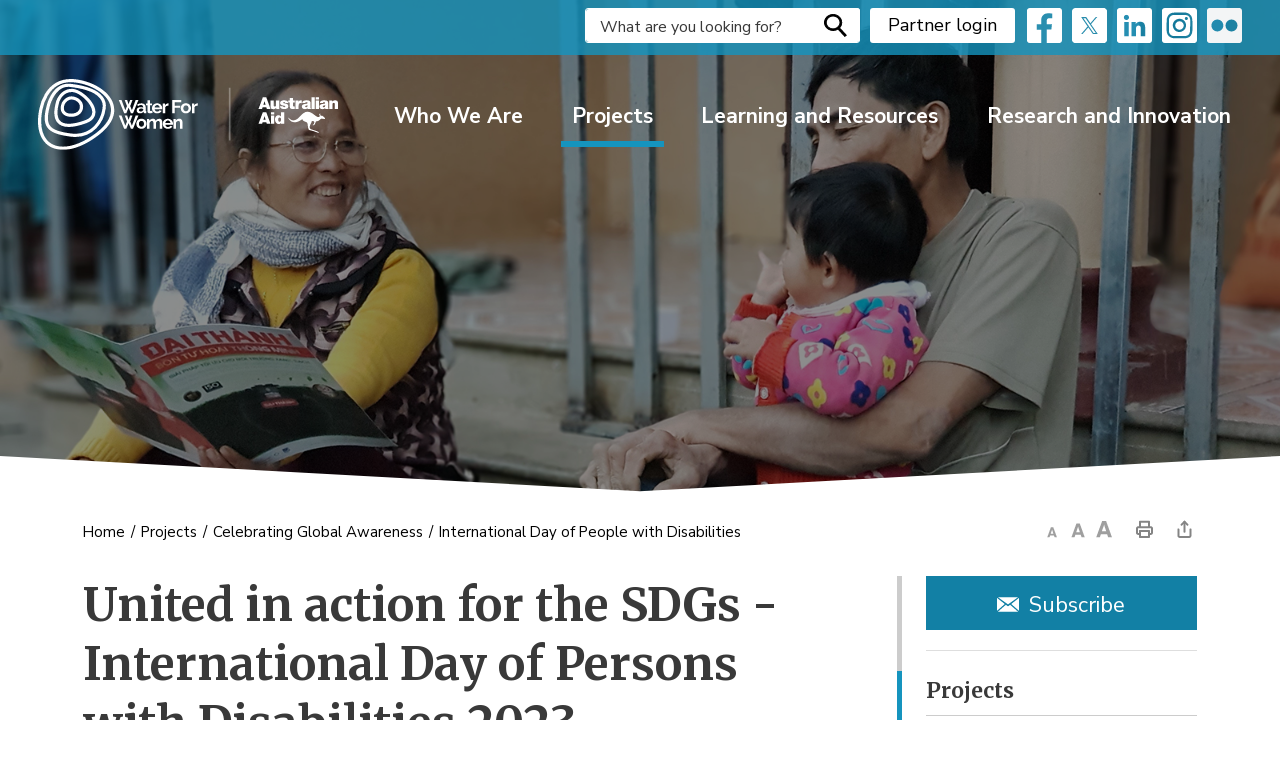

--- FILE ---
content_type: text/html; charset=utf-8
request_url: https://www.waterforwomenfund.org/en/news/united-in-action-for-the-sdgs-international-day-of-persons-with-disabilities-2023.aspx
body_size: 34355
content:


<!DOCTYPE html>
<html lang="en" xml:lang="en" xmlns="http://www.w3.org/1999/xhtml">
<head>
<script type="text/javascript">
    var esol_ico_width = 0;

    try {
        esol_ico_width = window.innerWidth
            || document.documentElement.clientWidth
            || document.body.clientWidth;
    } catch (err) { }

    var iCreateObject =
    {
        isSiteInICreateMode: "False".toLowerCase() == "true",
        lang: "en",
        isIe8: false,
        corpHome: "https://www.waterforwomenfund.org/",
        corpRoot: "/",
        gaTrackingCode: '',
        isSiteInLocalDevelopment: 'False'.toLowerCase() == "true",
        calendarUrl: 'https://calendar.waterforwomenfund.org/',
        isSiteInPreviewMode: 'False'.toLowerCase() == "true",
        newsFeeds: {},
        isMobile: esol_ico_width <= 767,
        iCreateTheme: '',
        fullPageUrl: 'http://www.waterforwomenfund.org/en/news/united-in-action-for-the-sdgs-international-day-of-persons-with-disabilities-2023.aspx',
        languageResources: {"Modules_News_controls_Global_ViewMoreLinkTitle":"Click to view all news","Modules_News_controls_Global_PauseAlert":"Pause","Modules_News_BlogComments_ErrorAuthorInvalidCharacters":"Comment Author include invalid characters","Common_includes_quicklinksAdvanced_Section3HeaderText":"News Centre","Modules_email_emailattachment_Instructions":"Please enter your email address, subject and message, and click the \"Send Email\" button.  If your request requires follow-up, please be sure to include your full name, day-time phone number and any relevant address information in the text of your email message.","Common_Includes_skipNavigation_SkipContentTitleText":"Skip Navigation and go to Content","Modules_News_Search_RefreshText":"Refresh","Modules_News_BlogPost_FeedLabel":"Feed","Modules_PageSubscription_GetPageSubscriptionForm_LastNameLabel":"Last Name","Modules_PageSubscription_GetPageSubscriptionForm_EmailFormatError":"Email is a not in valid email format.","Modules_News_index_BackLinkTitleText":"Back to News","Modules_News_BlogSearch_CommentsLinkAltText":"link to Comments","Modules_News_controls_EmergencyAlertBanner_AttachmentTitle":"Attachments","Modules_PageSubscription_GetPageSubscriptionForm_LastNameError":"Last Name is a required field","Modules_News_BlogPost_ItemPlaceholder":"Enter item","Modules_AtoZ_BackToTop":"Back to Top","Modules_News_BlogComments_SubmitText":"Submit","Modules_search_hosted_OccurrencesText":"\u003cstrong\u003eoccurrences\u003c/strong\u003e:","Modules_Contact_Controls_BasicSearch_SearchFormLegend":"Search","Modules_News_BlogComments_ErrorAuthorBlank":"Comment Author must not be blank","Modules_email_Global_SubmitTitleText":"Click to Send Email","Modules_AtoZ_BackToTopTitleText":"Click to go Back To Top","Modules_News_Global_NewPostLinkTitle":"New Post","Modules_search_controls_Global_PlaceHolderText":"Search","Modules_email_emailattachment_NoIdError":"No Id has been specified please try again...","Modules_News_Global_RelatedPhotosText":"Related Photos","Modules_search_hosted_BasicSearchLabelText":"Basic Search","Modules_email_emailattachment_ErrorName":"Your name is required.","Common_Includes_popups_footerPopupCalendarC_Zone2Title":"Programs","Modules_News_controls_EmergencyAlertBanner_CloseText":"Close Emergency Alert Banner","Common_Includes_popups_footerPopupCalendarC_Zone1Title":"Events","Modules_News_Global_AttachmentIconAlt":"Attachment icon","Modules_News_BlogPost_ContactEmailLabel":"Contact Email","Common_Includes_headInterior_TableScrollMessage":"Scroll right to view complete table","Modules_News_Global_AttachmentsHeading":"Attachments","Modules_PageSubscription_controls_pageSubscriptionButton_ButtonText":"Subscribe to this Page","Common_includes_facebookTicker_FacebookTitleText":"Link to Twitter","Common_Includes_IdLikeToDropdown_IdLikeToText":"I want to...","Modules_News_BlogPost_ImagesLabel":"Images (Image types allowed: PNG, JPEG, BMP, GIF)","Common_includes_quicklinksAdvanced_Section5ImageAltText":"Locate a Facility Image","Modules_Calendar_controls_Global_ViewAllTitleText":"View All Events","Modules_News_Search_PageNumberText":"Page Number","Modules_PageSubscription_GetPageSubscriptionForm_FormTitleText":"Subscribe to","Modules_News_BlogSearch_ArchiveHeaderText":"Archive","Modules_PageSubscription_GetPageSubscriptionForm_FirstNameLabel":"First Name","Modules_PageSubscription_GetPageSubscriptionForm_FirstNameError":"First Name is a required field","Modules_News_BlogPost_AttachmentLabel":"Attachments (Document types allowed: PDF, DOC, DOCX, XLS, XLSX)","Common_scripts_youTubePlayer_DescriptionTitleText":"Description","Modules_email_Global_CharactersRemaining":"characters left","Modules_News_Search_SearchBoxPlaceholder":"Search News...","Common_Includes_twitterFeed_ViewAllTitleText":"Link to Twitter","Modules_PDFBuilder_AddButtonText":"Add to Report","Common_Layouts_Homepage_TwitterFeedText":"Latest Tweets","Modules_News_BlogComments_CommentText":"Comment","Common_error_ErrorText":"Error","Common_Layouts_Global_MainMenuButton":"Menu","Common_includes_socialLinks_FollowUsText":"Follow us on: ","Modules_email_Global_SubmitText":"Send Email","Modules_News_controls_EmergencyAlertBanner_CloseButtonText":"Close Emergency Alert Banner Button","Common_Includes_IdLikeToDropdownMega_ViewAllText":"View All..","Modules_News_BlogPost_CancelText":"Cancel","Common_Includes_socialMediaPlugin_InstagramViewAllTitleText":"View Our Instagram Page","Modules_News_BlogComments_CommentPluralText":"Comments","Modules_search_controls_search_SearchButtonAlt":"Go!","Common_scripts_youTubePlayer_TitleText":"Title","Modules_Contact_Controls_BasicSearch_SearchResultsHeading":"Search Results","Modules_Contact_Controls_PhoneDirectory_DialLinkTitleText":"Click to dial","Common_Layouts_Global_PauseText":"Pause","Modules_Contact_Controls_PhoneDirectory_CollapseAllText":"Collapse All","Modules_email_Global_CloseWindowText":"Close this Window","Modules_News_confirm_ErrorMessage":"Unfortunately an error has occured while processing your confirmation. \u003cbr /\u003e We apologize for the inconvenience.","Modules_News_controls_Global_ErrorFeed":"An error occurred - Unable to pull content","Modules_News_BlogComments_DislikeText":"Dislike","Modules_News_BlogComplete_BackToItemText":"Back to Item","Common_Layouts_Global_LogoAltText":"Water For Women Logo","Common_Includes_mobileSubNavContainer_SubNavTitle":"More in this Section...","Modules_News_Blog_BackLinkTitleText":"Back to Blogs","Modules_email_emailattachment_ErrorCaptcha":"Please select the \"I\u0027m not a robot\" button and try again.","Modules_News_BlogSearch_PostListTitle":"Latest Posts","Modules_News_controls_Global_CloseText":"Close alert banner","Modules_search_hosted_BasicSearchPanelTitle":"Basic Search","Modules_email_emailattachment_ErrorMessage":"Invalid message. Your message should contain at least 1 character and no more than 2000.\\r\\nYou have entered","Modules_Polling_GetCurrentPoll_SubmitPollText":"Vote Now!","Modules_email_MailTo_NameLabel":"Your Name","Common_Includes_Actions_PrintPage":"Print This Page","Common_includes_quicklinksAdvanced_Section6HeaderText":"Contact Us","Modules_News_BlogPost_ErrorInvalidImage":"is not a valid image file.","Modules_Polling_PollFeedError":"Unable to pull Poll data","Common_Includes_IdLikeTo_ViewAllTitleText":"View More for","Common_Includes_LocateFacility_ViewAllText":"View All...","Modules_search_hosted_NoResults":"No Search Results","Modules_News_BlogSearch_SearchHeaderText":"Search","Common_scripts_responsiveScripts_MainNavToggleText":"Toggle section","Modules_News_index_RSSAltText":"Open new window to subscribe via RSS","Common_Includes_FooterNav_DesignedByText":"Design by eSolutionsGroup","Common_Includes_mobileDropdown_CloseIconAltText":"Close menu icon","Modules_email_MailTo_RecipientEmailLabel":"Recipient Email","Modules_AtoZ_JavascriptDisabled":"\u003cp\u003eJavaScript Disabled. \u003c/p\u003e\u003cp\u003ePlease enable JavaScript to view this content.\u003c/p\u003e","Modules_News_BlogPost_ErrorMaxAttachments":"You have reached the maximum number of attachments allowed","Modules_search_hosted_SortByRelevence":"relevance","Modules_ChartingModule_ChartError":"An error occurred retrieving the chart","Modules_News_Global_BackToSearchTitle":"link back to search page","Common_Includes_IdLikeToDropdownMega_IdLikeToText":"I\u0027d Like To...","Modules_News_BlogComments_CommentLabel":"Comment (maximum of 500 characters)","Modules_AtoZ_controls_AtoZBar_TitleText":"A to Z Listing","Modules_News_Global_TwitterShareText":"Tweet","Modules_News_BlogPost_Expiration90":"90 days","Modules_News_BlogPost_Expiration15":"15 days","Modules_News_BlogPost_Expiration30":"30 days","Modules_News_BlogPost_Expiration60":"60 days","Common_Login_ForgotPasswordText":"Forgot Password?","Modules_Calendar_controls_CalendarSocialTab_TitleText":"Calendar","Common_Includes_GoogleTranslate_GoogleTranslate_Text":"Translate","Modules_search_hosted_FindResultsText":"Find Results","Modules_News_BlogComments_CommentHeadingText":"Post a Comment","Modules_Calendar_controls_Global_NoEventsText":"No Events","Modules_News_controls_BrowserAlertBanner_CloseText":"Close Browser Alert Banner","Modules_email_emailattachment_EmailError":"We were unable to send your email at this time please try again later.","Modules_email_MailTo_ValidationHeaderText":"The following errors require your immediate attention:","Modules_email_emailattachment_EmailLabel":"Your email Address","Modules_News_BlogPost_NewPostHeadingText":"New Post","Common_includes_quicklinksAdvanced_Section4TitleText":"Attend an Event","Modules_News_BlogSearch_CategoryDropDownDefaultText":"Category","Common_idliketo_IdLikeToText":"I\u0026apos;d Like To...","Common_Includes_subNavTrigger_Text":"More","Modules_Calendar_controls_Global_FeedErrorText":"An error occured","Common_includes_facebookTicker_ErrorText":"An error occurred - Unable to pull content","Modules_search_controls_search_SearchButtonText":"Go!","Modules_Polling_PollResults_VotesLabel":"Votes","Modules_News_Search_NextPageText":"Go to next page","Modules_News_BlogComments_NameLabel":"Name","Modules_News_confirm_SuccessMessage":"Thank you for confirming your subscription; you will now receive our news items directly in your inbox.","Common_Includes_SocialMediaPlugin_PostedText":"Posted:","Modules_Calendar_controls_miniCalendar_PrevText":"View previous month","Modules_search_hosted_SearchAll":"Show Results for All Sites","Modules_Contact_Controls_BasicSearch_KeywordLabel":"Keyword","Common_Includes_IdLikeToDropdownMega_IdLikeToLinkTitleText":"View our I\u0027d Like To... page","Common_includes_quicklinksAdvanced_Section5HeaderText":"Locate a Facility","Modules_News_BlogPost_NamePlaceholder":"Your name","Modules_News_Global_BackToSearchText":"Back to Search","Modules_email_MailTo_CommentsLabel":"Comments","Modules_email_emailattachment_ErrorMessageAfterText":"character(s)","Modules_News_BlogSearch_CommentsText":"Comments","Modules_ChartingModule_DataSeriesColTitle":"Name","Modules_Contact_Controls_CategoryAtoZ_LetterLinkTitle":"Jump to","Modules_Contact_Controls_BasicSearch_SearchButtonText":"Search","Modules_Calendar_controls_Global_EventLinkTitleText":"View event","Modules_News_Search_LastPageText":"Go to last page","Modules_News_BlogPost_ContactNameLabel":"Contact Name","Common_includes_quicklinksAdvanced_Section5TitleText":"Locate a Facility","Modules_News_Services_getTopFiveBlogs_NoBlogText":"No Blogs","Modules_search_hosted_PagingNext":"Next","Modules_search_hosted_PagingText":"Viewing {0} to {1} of {2} results","Common_Includes_subNavTrigger_IconAltText":"Show or hide navigation","Modules_PageSubscription_GetPageSubscriptionForm_EmailLabel":"Email Address","Modules_PageSubscription_GetPageSubscriptionForm_EmailError":"Email is a required field","Modules_News_Search_AccordionOpenCloseText":"Expand/Minimize","Modules_News_controls_Global_PauseAlertTitleText":"Pause Alert","Common_Includes_socialCornerLinks_IconImageAltText":"Social Corner icon","Common_includes_quicklinksAdvanced_Section2HeaderText":"Stay Informed","Modules_News_BlogPost_ContactPhoneLabel":"Contact Phone","Common_includes_twitterTicker_TwitterTitleText":"Link to Twitter","Modules_News_BlogPost_ErrorCreatingBlog":"Error occurred while creating blog item.","Modules_News_BlogPost_SubmitText":"Submit","Common_includes_quicklinksAdvanced_Section3TitleText":"News Centre","Modules_email_MailTo_ErrorYourEmailInvalid":"Sender email is invalid","Modules_News_BlogPost_DescriptionLabel":"Description","Modules_News_Search_ReadMoreText":"Read More","Modules_News_BlogPost_ErrorInvalidDocument":"is not a valid document file.","Modules_search_hosted_ClearButtonText":"Clear","Modules_Polling_GetCurrentPoll_ViewPollResultsTitleText":"Click to View Results","Modules_PDFBuilder_PrintButtonTitleText":"Click to review, download and print report","Modules_News_BlogPost_PostingExpirationLabel":"Expiration Date","Common_Includes_socialMediaPlugin_TwitterViewAllText":"View Twitter Page","Modules_Polling_PollResults_BackText":"Back","Modules_search_hosted_KeywordAllText":"with \u003cstrong\u003eall of the words\u003c/strong\u003e:","Common_Includes_socialMediaPlugin_InstagramViewAllText":"View Instagram Page","Modules_email_emailattachment_ErrorFileTooLarge":"File Size exceeds {0}MB file limit...","Modules_News_Search_ReadMoreTitleText":"Read More","Modules_search_hosted_KeywordExactText":"with the \u003cstrong\u003eexact phrase\u003c/strong\u003e:","Common_Includes_Actions_TextDecrease":"Decrease text size","Common_includes_quicklinksAdvanced_Section4HeaderText":"Attend an Event","Common_Includes_IdLikeTo_ViewAllLinkText":"View More...","Modules_News_BlogComments_LikeText":"Like","Modules_News_BlogPost_ContactEmailPlaceholder":"Enter email","Modules_News_Search_PageConnectorText":"of","Modules_News_BlogPost_ErrorFileReaderNotSupport":"This browser does not support HTML5 FileReader.","Common_includes_quicklinksAdvanced_Section2ImageAltText":"Stay Informed Image","Common_Includes_Share_ShareImageAlt":"Share This Page","Modules_News_controls_Global_JavascriptDisabledText":"JavaScript is disabled. Please enable JavaScript to view this content.","Modules_News_BlogComments_ErrorCaptcha":"Google Authentication (I\u0027m not a robot) must be checked.","Modules_News_controls_NewsSocialTab_HeaderLinkTitleText":"News","Modules_News_BlogSearch_ArchiveMonthPlaceholderText":"Select Month","Common_Includes_subFooter_TwitterPauseText":"Pause","Modules_email_MailToTemplate_TemplateText":"{5} ({0}) has sent you information from the \u003ca href=\u0027{1}\u0027\u003e{2}\u003c/a\u003e website.\u003cbr /\u003e\u003cbr /\u003e\r\n\u003cb\u003eMessage:\u003c/b\u003e\u003cp style=\u0027padding: 20px;\u0027\u003e{3}\u003c/p\u003e","Modules_News_BlogComments_ReplyTitleText":"Click to reply","Modules_News_BlogComment_CategoryHeaderText":"Category","Modules_Contact_Controls_PhoneDirectoryWithPhoto_NoImageAltText":"No image to display","Modules_Polling_GetCurrentPoll_ErrorNoOptionSelected":"Please select an option","Modules_News_Global_NoResults":"No Results Found","Common_Includes_interiorQuicklinks_QuickLinksTitle":"Quick Links","Modules_News_controls_Global_BrowserAlertBannerCloseText":"Close Browser Compatibility Notification banner","Modules_search_hosted_KeywordAnyText":"with \u003cstrong\u003eat least one\u003c/strong\u003e of the words:","Modules_Polling_GetCurrentPoll_SubmitPollTitleText":"Click to Vote Now!","Modules_email_MailTo_ErrorYourEmailRequired":"Sender email is a required field","Modules_News_BlogPost_ItemLabel":"Item","Modules_search_hosted_AdvancedSearchText":"Advanced Search","Modules_News_BlogPost_ErrorNoCategory":"Category must be selected","Modules_Feedback_FeedbackText":"Feedback","Modules_News_Global_ErrorArticleNotFound":"The item you are looking for either doesn\u0027t exist or has been removed from the site. Sorry for the inconvenience.","Modules_AtoZ_SameWindowText":"View our","Modules_News_BlogPost_ErrorFileTooBig":"file size is over 1MB.","Modules_News_BlogPost_CategoryLabel":"Category","Modules_Polling_GetCurrentPoll_ErrorAlreadySubmitted":"You have already submitted a response to this poll!","Modules_email_emailattachment_EmailTemplate":"{0}{0}-------------------------------------{0}Origin: {1}{0}-------------------------------------{0}{0}This email was sent to you by {2} through {3}.","Modules_News_controls_BrowserAlertBanner_CloseButtonText":"Close Browser Alert Banner Button","Modules_News_Global_PostedDateText":"Posted","Common_Includes_Actions_Email":"Email This Page","Modules_News_controls_Global_NextAlertTitleText":"Next Alert","Modules_News_controls_BrowserAlertBanner_Message":"It appears you are trying to access this site using an outdated browser.  As a result, parts of the site may not function properly for you.  We recommend updating your browser to its most recent version at your earliest convenience.","Common_Layouts_Interior_RelatedLinksText":"Related Links","Common_Layouts_Global_MainMenuClose":"Close main menu","Common_includes_quicklinksAdvanced_Section6TitleText":"Contact Us","Modules_PageSubscription_GetPageSubscriptionForm_SubscribeText":"Subscribe","Common_includes_quicklinksAdvanced_Section1SubHeaderText":"You spoke, we acted...","Modules_Calendar_controls_Global_LoadingText":"Loading","Modules_News_BlogComments_CategoryText":"Category","Modules_News_Search_SearchButtonTitleText":"News Search","Modules_Calendar_controls_miniCalendar_MonthTitleText":"View","Common_scripts_icrtTicker_PlayText":"Play","Common_includes_quicklinksAdvanced_Section1HeaderText":"Get Involved","Modules_Contact_Controls_PhoneDirectoryWithPhoto_EditButtonText":"Edit","Modules_News_Search_SearchBoxTitle":"Search News","Modules_News_BlogPost_NameLabel":"Name","Modules_Polling_PollResults_ChoiceLabel":"Choice","Modules_email_emailattachment_NameLabel":"Your Name","Modules_email_scripts_DisabledMessage":"Sorry, email is disabled within iCalendar or iBlog generated pages","Common_Includes_subFooter_TwitterFeedTitleText":"Recent Tweets","Modules_PageSubscription_Global_CloseText":"Close","Modules_PDFBuilder_AddLinkTitleText":"Click to add this page to the report","Modules_search_hosted_ShowText":"Show","Modules_News_controls_Global_LoadingText":"Loading...","Modules_News_controls_Global_NextAlertText":"Next","Modules_News_BlogComments_ErrorCommentBlank":"Comments must not be blank.","Common_Includes_skipNavigation_SkipContentText":"Skip to Content","Common_Includes_subFooter_TwitterIconAltText":"Twitter logo","Modules_email_emailattachment_ErrorInvalidEmail":"Invalid email address.","Modules_email_MailTo_ErrorEmailRequired":"Recipient email is a required field","Modules_News_BlogComments_PostedBy":"Posted By","Modules_News_BlogSubmitSuccess_BackText":"Back","Modules_email_emailattachment_EmailSuccess":"Your email has been sent...","Modules_email_MailTo_ErrorSendingEmail":"Could not send email","Modules_search_hosted_OccurrencesAnywhere":"anywhere in the page","Common_Layouts_Global_LogoLinkText":"Click to return to the homepage","Modules_search_hosted_OccurrencesUrl":"in the URL of the page","Modules_News_controls_Global_PreviousAlertText":"Previous","Modules_email_MailTo_Instructions":"To email this page, fill in the form below and click the \u003cem\u003eSend Email\u003c/em\u003e button","Modules_search_hosted_KeywordExcludeText":"\u003cstrong\u003ewithout\u003c/strong\u003e the words:","Common_Includes_footerSitemap_ViewAllLinkText":"View All...","Common_Includes_Share_EmailText":"Email","Common_Includes_mobileNav_MenuIconAltText":"Main menu icon","Common_includes_quicklinksAdvanced_Section1TitleText":"Get Involved","Modules_News_BlogSearch_SearchText":"Search","Modules_AtoZ_controls_AtoZBar_LinkTitleText":"a to z","Common_Includes_Share_ShareProviderImageAlt":"Open new window to share this page via","Common_includes_twitterTicker_ErrorText":"An error occurred - Unable to pull content","Common_includes_quicklinksAdvanced_Section1ImageAltText":"Get involved image","Modules_News_BlogSearch_SearchPlaceholderText":"What are you looking for?","Modules_News_BlogComplete_ThankYouMessage":"Thank you for submitting your comments.","Common_sitemap_SiteMapText":"Sitemap","Modules_search_hosted_OccurrencesTitle":"in the title of the page","Modules_search_hosted_PagingPrevious":"Previous","Modules_email_emailattachment_MessageLabel":"Your Message","Modules_Calendar_controls_Global_ViewAllText":"View More","Common_scripts_youTubePlayer_DescriptionText":"Created using HTML elements, videos are loaded and played from the server or Youtube.","Modules_Calendar_controls_miniCalendar_NextText":"View next month","Modules_News_BlogComments_ReplyText":"Reply","Modules_email_Global_CloseWindowTitleText":"Close this Window","Modules_News_controls_BrowserAlertBanner_AlertTitle":"Browser Compatibility Notification","Modules_search_hosted_SearchButtonText":"Search","Modules_search_hosted_SearchSiteOnly":"Show Results for This Site Only","Common_Includes_breadCrumbs_HomeText":"Home","Modules_News_BlogSubmitSuccess_SuccessMessage":"Thank you for submitting your item.","Modules_News_BlogSubmitSuccess_BackTitleText":"link back to submit a blog page","Modules_News_BlogPost_ContactNamePlaceholder":"Enter name","Modules_News_controls_Global_ViewMoreText":"View All News...","Modules_PageSubscription_ConfirmationDialog_TitleText":"Page Subscription Confirmation","Modules_News_Search_PageNumberTotalText":"Displaying","Modules_News_BlogPost_ErrorMaxImages":"You have reached the maximum number of images allowed","Common_Includes_Share_EmailImageAlt":"Email this page","Modules_News_Global_SubscribeText":"Subscribe","Common_Layouts_Homepage_NewsTickerTitle":"Latest News","Modules_News_controls_Global_PreviousAlertTitleText":"Previous Alert","Modules_News_Search_MonthNames":"[\u0027January\u0027, \u0027February\u0027, \u0027March\u0027, \u0027April\u0027, \u0027May\u0027, \u0027June\u0027, \u0027July\u0027, \u0027August\u0027, \u0027September\u0027, \u0027October\u0027, \u0027November\u0027, \u0027December\u0027]","Modules_email_scripts_NotSupportedMessage":"Your browser is not capable of performing this operation!","Common_Includes_popups_footerPopupCalendarA_Zone3Title":"Upcoming Events","Modules_News_controls_NewsSocialTab_HeaderText":"News","Modules_search_ResultsTitle":"Search Results","Modules_PageSubscription_GetPageSubscriptionForm_PageSubscriptionTitle":"Page Subscription","Modules_email_MailTo_YourEmailLabel":"Your Email","Common_Includes_breadCrumbs_HomeTitleText":"Homepage ","Modules_News_Global_CharacterCountLabel":"Character count","Modules_News_Global_FacebookLikeTitle":"facebook like button","Modules_email_emailattachment_BrowseTitleText":"Browse to select a file","Modules_email_emailattachment_AttachmentLabel":"Attachment","Modules_Polling_PollResults_ThankYouMessage":"Thank you for your submission!","Common_Includes_mobileDropdown_CloseLinkText":"Close menu","Common_scripts_icrtTicker_PauseText":"Pause","Modules_email_MailTo_ErrorEmailInvalid":"Recipient email is invalid","Modules_News_BlogSearch_FeaturePostsHeaderText":"Featured Posts","Common_includes_browseAloud_BrowseAloudText":"BrowseAloud","Modules_Contact_Controls_PhoneDirectory_ExpandAllText":"Expand All","Common_Includes_socialMediaPlugin_FacebookViewAllTitleText":"View Our Facebook Page","Modules_search_hosted_ToggleText":"Toggle","Modules_AtoZ_LoadingMessage":"Loading...","Modules_News_Search_FirstPageText":"Go to first page","Modules_News_Global_MaxCharactersReached":"Reached maximum characters allowed","Common_includes_quicklinksAdvanced_Section2TitleText":"Stay Informed","Modules_search_hosted_ResultsTitle":"Search Results","Modules_News_controls_Global_EmergencyAlertBannerCloseText":"Close Emergency Alert banner","Common_Includes_socialCornerLinks_LinkTitleText":"Social Corner","Modules_News_BlogComments_ErrorInvalidCharacters":"Comments include invalid characters","Modules_News_BlogSearch_CategoryHeaderText":"Category","Modules_News_Global_SubscribeTitleText":"Click to subscribe","Common_Includes_socialMediaPlugin_TwitterViewAllTitleText":"View Our Twitter Page","Modules_PDFBuilder_AddButtonTitleText":"Click to add this page to the report","Modules_News_Global_NewPostLinkText":"New Post","Modules_News_BlogPost_PostingDateTimeLabel":"Posting Date \u0026amp; Time","Modules_Polling_PollResults_BackTitleText":"Click to go Back","Modules_News_controls_Global_PlayAlert":"Play","Modules_Polling_GetCurrentPoll_ViewPollResultsText":"View Results","Modules_email_emailattachment_SubjectLabel":"Subject","Modules_News_Global_PostedOnText":"Posted On","Modules_News_BlogPost_DetailText":"Details","Modules_PageSubscription_GetPageSubscriptionForm_CaptchaError":"Please check I\u0026apos;m not a robot.","Common_Includes_Actions_TextDefault":"Default text size","Common_Layouts_Global_PauseTitle":"Pause","Common_includes_quicklinksAdvanced_Section4ImageAltText":"Attend an Event Image","Modules_News_Search_PreviousPageText":"Go to previous page","Modules_News_BlogPost_ContactPhonePlaceholder":"Enter phone","Modules_News_BlogComplete_BackToItemTitleText":"Click to go back to item","Common_pagenotfound_PageNotFoundText":"Page Not Found","Common_Includes_socialCornerLinks_Text":"Social Corner","Modules_News_controls_EmergencyAlertBanner_AttachmentLinkTitle":"Click to view","Common_Includes_twitterFeed_ErrorText":"An error occurred - Unable to pull content","Modules_PDFBuilder_PrintButtonText":"Download and Print Report","Modules_News_index_BackLinkText":"Back to Search","Common_includes_quicklinksAdvanced_Section3ImageAltText":"News Centre Image","Modules_News_BlogSearch_ItemLinkTitle":"View item","Modules_AtoZ_NewWindowText":"Open new window to view","Modules_PDFBuilder_LogoAltText":"Water for Women","Modules_Calendar_controls_Global_JavascriptDisabled":"JavaScript is disabled. Please enable JavaScript to view this content.","Modules_Polling_GetCurrentPoll_PollNotAvailable":"Poll Not Available","Modules_News_controls_NewsFeedPlugin_PluginTitleText":"Latest News","Common_Includes_Actions_TextIncrease":"Increase text size","Common_scripts_youTubePlayer_FeedErrorText":"Error retrieving youtube feed","Common_Includes_socialMediaPlugin_FacebookViewAllText":"View Facebook Page","Modules_search_controls_search_SearchButtonTitle":"Click to view search page.","Modules_PDFBuilder_AddLinkText":"+","Common_includes_quicklinksAdvanced_Section6ImageAltText":"Contact Us","Common_Includes_mobileNav_ContactIconAltText":"Contact Us","Modules_PageSubscription_GetPageSubscriptionForm_CancelText":"Or Cancel","Common_scripts_youTubePlayer_ChannelUserErrorText":"Error, the user/channel provided either was not found or has no data","Modules_Polling_PollResults_TotalLabel":"% Total","Modules_search_hosted_SortByText":"\u003cstrong\u003esort\u003c/strong\u003e by:","Common_includes_quicklinksAdvanced_Section1Icon1Alt":"Get Involved","Common_includes_quicklinksAdvanced_Section1Icon3Alt":"Get Involved","Common_includes_quicklinksAdvanced_Section1Icon2Alt":"Get Involved","Common_includes_quicklinksAdvanced_Section1Icon4Alt":"Get Involved","Modules_search_hosted_SortByDate":"date","Modules_News_BlogComments_ErrorCommentTooLong":"Comments must be less than 500 characters."},
        newsHost: 'https://ic9.esolg.ca/230002_iCreate_NewsV2/',
        newsEmergencyBannerUrl: '/Modules/NewsModule/services/getAlertBannerFeeds.ashx',
        iCreatePageId: 492312,
        iCreateHome: 'https://ic9.esolg.ca/',
    }

    var myStringArray = "Water for Women|WASH Sector News|Southeast Asia|South Asia|Research and Innovation|Press Release|Postcards from the field|Partner News|Pacific|News|Learning and Resources|Events|Emergency Alert Banner".split(',');
    for(var i = 0; i < myStringArray.length; i++)
    {
        var mySubstring = myStringArray[i].split('|');
        iCreateObject.newsFeeds[mySubstring[0]] = mySubstring[1];
    }

    try {
        if (document.location.href.toLowerCase().indexOf('https://') == 0) {
            iCreateObject.corpHome = 'https://' + iCreateObject.corpHome.substring(8);
        }
    } catch (err) { }

    if (iCreateObject.isSiteInLocalDevelopment)
        console.log(iCreateObject);

</script>

<meta name="viewport" content="width=device-width, initial-scale=1.0, minimum-scale=1.0, user-scalable=yes" />
<meta http-equiv="Content-Style-Type" content="text/css">
<meta http-equiv="Content-Script-Type" content="text/javascript">

<link href="https://fonts.googleapis.com/css?family=Merriweather:400,700|Nunito+Sans:400,600,700" rel="stylesheet">

<!--This is only needed if you are using the Google translate widget-->
<meta name="google-translate-customization" content="64f17b6d9cb6233b-e59f9de7b0b09f30-g4ca0816f9369ddc5-e"/>
<!--<link rel="icon" type="image/ico" href="/Common/favicon.ico">-->

<script defer src="/Common/scripts/svgScripts.js"></script>

<link href="/Common/styles/styles.css?v=8" rel="stylesheet" type="text/css" media="screen" />
<link href="/Common/styles/flickity.css?v=2" rel="stylesheet" type="text/css" media="screen" />
<link href="/Common/styles/icreate.css" rel="stylesheet" type="text/css" media="screen" />
<link href="/Common/styles/venture13.css?v=11" rel="stylesheet" type="text/css" media="screen" />
<link href="/Common/styles/print.css" rel="stylesheet" type="text/css" media="print" />

<link href="https://js.esolutionsgroup.ca/js/libs/media-element/2.13.2/mediaelementplayer.min.css" rel="stylesheet" type="text/css" media="screen" />

 <!-- Modernizr needs to be in head to preview FOUC. Best after stylesheet references -->

<script type="text/javascript" src="/Common/scripts/modernizr.min.js"></script>

<!--[if lt IE 9]>
        <link href="/Common/styles/ie8.css" rel="stylesheet" type="text/css" media="screen" />
    <script src="http://js.esolutionsgroup.ca/js/libs/html5shiv/3.7.0/html5shiv.js"></script>
<![endif]-->

<script type="text/javascript" src="https://js.esolutionsgroup.ca/js/libs/jquery/1.11.2/jquery.min.js"></script>

<link href="https://js.esolutionsgroup.ca/js/libs/jquery-ui/1.10.4/resources/themes/base/jquery-ui.min.css" rel="stylesheet" type="text/css" media="screen" />
<script type="text/javascript" src="https://js.esolutionsgroup.ca/js/libs/jquery-ui/1.11.2/jquery-ui.min.js"></script>
<script type="text/javascript" src="https://js.esolutionsgroup.ca/js/libs/jquery_cookie/1.4.0/jquery.cookie.min.js"></script>
<script type="text/javascript" src="https://js.esolutionsgroup.ca/js/libs/hover-intent/1.8.0/jquery.hoverIntent.min.js"></script>
<script type="text/javascript" src="https://js.esolutionsgroup.ca/js/libs/jquery_superfish/1.7.4/superfish.min.js"></script>
<script type="text/javascript" src="https://js.esolutionsgroup.ca/js/libs/media-element/2.13.2/mediaelement-and-player.min.js"></script>
<script type="text/javascript" src="https://js.esolutionsgroup.ca/js/libs/icreate-date/1.0.0/icrt-toDateTimeString.min.js"></script>
<script type="text/javascript" src='/Common/scripts/general.js'></script>
<script type="text/javascript" src='/Modules/email/scripts/email.js'></script>
<link href="https://js.esolutionsgroup.ca/js/libs/jquery_contextmenu/skins/1.0.0/contextMenu.min.css" rel="stylesheet" type="text/css" media="screen" />
<script type="text/javascript" src="https://js.esolutionsgroup.ca/js/libs/jquery_contextmenu/1.0.0/jquery.contextMenu.min.js"></script>
<!--[if lt IE 9]><script type="text/javascript">$(function($) { $('body').addClass('ie8'); });</script><![endif]-->


<script type="text/javascript">
     
    $(function () {
        // Drop-down lists
		
        $('#nav').superfish({ cssArrows: false, speed: (iCreateObject.isIe8 ? 0 : 'normal'), speedOut: (iCreateObject.isIe8 ? 0 : 'fast') });

		if (!iCreateObject.isSiteInICreateMode) {
		    $('video,audio').mediaelementplayer({
		        // if the <video width> is not specified, this is the default
		        defaultVideoWidth: 480,
		        // if the <video height> is not specified, this is the default
		        defaultVideoHeight: 270,
		        // if set, overrides <video width>
		        videoWidth: -1,
		        // if set, overrides <video height>
		        videoHeight: -1,
		        // width of audio player
		        audioWidth: 400,
		        // height of audio player
		        audioHeight: 30,
		        // initial volume when the player starts
		        startVolume: 0.8,
		        // useful for <audio> player loops
		        loop: false,
		        // enables Flash and Silverlight to resize to content size
		        enableAutosize: true,
		        // the order of controls you want on the control bar (and other plugins below)
		        features: ['playpause', 'progress', 'current', 'duration', 'tracks', 'volume', 'fullscreen'],
		        // Hide controls when playing and mouse is not over the video
		        alwaysShowControls: false,
		        // force iPad's native controls
		        iPadUseNativeControls: false,
		        // force iPhone's native controls
		        iPhoneUseNativeControls: false,
		        // force Android's native controls
		        AndroidUseNativeControls: false,
		        // forces the hour marker (##:00:00)
		        alwaysShowHours: false,
		        // show framecount in timecode (##:00:00:00)
		        showTimecodeFrameCount: false,
		        // used when showTimecodeFrameCount is set to true
		        framesPerSecond: 25,
		        // turns keyboard support on and off for this instance
		        enableKeyboard: true,
		        // when this player starts, it will pause other players
		        pauseOtherPlayers: true,
		        // array of keyboard commands
		        keyActions: []
		    });
		
		}
    });

    function PrintScreen() {
        if (iCreateObject.isSiteInICreateMode) {
            showNAMessage();
        }
        else {
            window.print();
        }
    }
</script>


<link rel="apple-touch-icon" sizes="180x180" href="/apple-touch-icon.png">
<link rel="icon" type="image/png" sizes="32x32" href="/favicon-32x32.png">
<link rel="icon" type="image/png" sizes="16x16" href="/favicon-16x16.png">
<link rel="mask-icon" href="/safari-pinned-tab.svg" color="#1594be">
<link rel="manifest" href="/site.webmanifest">
<meta name="msapplication-TileColor" content="#ffffff">
<meta name="theme-color" content="#ffffff">



    <script src='/Modules/Contact/scripts/contactsV2.js' type="text/javascript"></script>

<link href="https://customer.cludo.com/css/overlay/cludo-search-default.min.css" type="text/css" rel="stylesheet" />
<!--[if lte IE 9]>
<script src="https://api.cludo.com/scripts/xdomain.js" slave="https://api.cludo.com/proxy.html" type="text/javascript"></script>
<![endif]-->




<link href="/Modules/NewsModule/styles/blog_post.css?v=1" rel="stylesheet" type="text/css" media="screen" />


<script type="text/javascript">
    if (!$("script[src='https://js.esolutionsgroup.ca/js/libs/ios_slider/structure/1.3.42/jquery.iosslider.min.js']").length) {
        var script = document.createElement('script');
        script.setAttribute('src', 'https://js.esolutionsgroup.ca/js/libs/ios_slider/structure/1.3.42/jquery.iosslider.min.js');
        script.setAttribute('type', 'text/javascript');
        $('head').append(script);
    }
</script>


<script type="text/javascript">
    function icrt_table_resize() {
        if (!iCreateObject.isSiteInICreateMode || iCreateObject.isSiteInPreviewMode) {

            var contentWidth = ($('#printAreaContent').width());
            
            $('#printAreaContent table').each(function (index, item) {
                var contentRow = $(item).closest('.fbg-row');
                
                if ((contentRow.length && $(this).width() > $(contentRow).width()) || $(this).width() > contentWidth) {
                    if ($(this).parent('.tableContainer').length == 0){
                        $(this).wrap('<div class="tableContainer" />');
                        var wideTable = $(this).addClass('wideTable');
                        
                        var wideTableContainer = $(wideTable).parent();
                        $('<div class="tableContainerHead">Scroll right to view complete table</div>"').insertBefore(wideTableContainer);
                    }
                } else if ((contentRow.length && $(this).width() <= $(contentRow).width()) || $(this).width() <= contentWidth) {
                    if ($(this).parent('.tableContainer').length > 0){
                        $(this).parent().siblings('.tableContainerHead').detach();
                        $(this).unwrap();
                        $(this).removeClass('wideTable');
                    }
                }
            });

        }
    }
    $(window).load(function () {
        setTimeout(function () {
            icrt_table_resize();
        }, 0);
    });
     $(window).resize(function() {
        setTimeout(function () {
            icrt_table_resize();
        }, 0);
    });
</script>

<!-- Twitter Timeline -->
<script>
    window.twttr = (function (d, s, id) {
        var js, fjs = d.getElementsByTagName(s)[0],
            t = window.twttr || {};
        if (d.getElementById(id)) return t;
        js = d.createElement(s);
        js.id = id;
        js.src = "https://platform.twitter.com/widgets.js";
        fjs.parentNode.insertBefore(js, fjs);

        t._e = [];
        t.ready = function (f) {
            t._e.push(f);
        };

        return t;
    }(document, "script", "twitter-wjs"));
</script>

<link href="https://js.esolutionsgroup.ca/js/libs/media-element/2.13.2/mediaelementplayer.min.css" rel="stylesheet" type="text/css" media="screen" />

<script type="text/javascript">
	$(function() {
		if (!iCreateObject.isSiteInICreateMode) {
			$('video,audio').mediaelementplayer({
				// if the <video width> is not specified, this is the default
				defaultVideoWidth: 480,
				// if the <video height> is not specified, this is the default
				defaultVideoHeight: 270,
				// if set, overrides <video width>
				videoWidth: -1,
				// if set, overrides <video height>
				videoHeight: -1,
				// width of audio player
				audioWidth: 400,
				// height of audio player
				audioHeight: 30,
				// initial volume when the player starts
				startVolume: 0.8,
				// useful for <audio> player loops
				loop: false,
				// enables Flash and Silverlight to resize to content size
				enableAutosize: true,
				// the order of controls you want on the control bar (and other plugins below)
				features: ['playpause', 'progress', 'current', 'duration', 'tracks', 'volume', 'fullscreen'],
				// Hide controls when playing and mouse is not over the video
				alwaysShowControls: false,
				// force iPad's native controls
				iPadUseNativeControls: false,
				// force iPhone's native controls
				iPhoneUseNativeControls: false,
				// force Android's native controls
				AndroidUseNativeControls: false,
				// forces the hour marker (##:00:00)
				alwaysShowHours: false,
				// show framecount in timecode (##:00:00:00)
				showTimecodeFrameCount: false,
				// used when showTimecodeFrameCount is set to true
				framesPerSecond: 25,
				// turns keyboard support on and off for this instance
				enableKeyboard: true,
				// when this player starts, it will pause other players
				pauseOtherPlayers: true,
				// array of keyboard commands
				keyActions: []
			});
		}
	});

</script>


<link rel="stylesheet" type="text/css" href="/Common/styles/share.css" />    

<script type="text/javascript">
    $(function() {
        if (/Android|webOS|iPhone|iPad|iPod|BlackBerry/i.test(navigator.userAgent)) {
            $("#Share a.ShareLink").click(function (event) {
                if (iCreateObject.isSiteInICreateMode) {
                    showNAMessage();
                }
                else {
                    event.preventDefault();
                    $("#Share").trigger("mouseenter");
                }
            });
        } 

    });
</script>


<script type="text/javascript">
    $(document).ready(function () {
        if (!iCreateObject.isSiteInICreateMode || iCreateObject.isSiteInPreviewMode) {

            var contentWidth = ($('#mainContent').width());
            var contentTable = $('#printAreaContent table');

            $('#printAreaContent table').each(function () {
                if ($(this).width() > contentWidth) {
                    $(this).wrap('<div class="tableContainer" />');
                    var wideTable = $(this).addClass('wideTable');
                }
                var wideTableContainer = $(wideTable).parent();
                $('<div class="tableContainerHead">Scroll right to view complete table</div>"').insertBefore(wideTableContainer);

            });

            $(".AccordionTrigger").on("click", function () {
                $('#printAreaContent .AccordionContent table').each(function () {
                    var width = $(this).parent(".AccordionContent").width();
                    if (width > 0 && $(this).width() > width && !$(this).hasClass("wideTable")) {
                        $(this).wrap('<div class="tableContainer" />');
                        var wideTable = $(this).addClass('wideTable');
                    }
                    var wideTableContainer = $(wideTable).parent();
                    $('<div class="tableContainerHead">Scroll right to view complete table</div>"').insertBefore(wideTableContainer);

                });
            });

           
        }
    });
</script>

<script type="text/javascript" src='/Common/scripts/icrtDoubleCtrlShortcut.js'></script>
    <script type="text/javascript">
        $(document).ready(function () {
            if (location.href.indexOf('/edit_') > -1) {
                icrtDoubleCtrlShortcut(location.href.replace('/edit_', '/'));
            } else {
                icrtDoubleCtrlShortcut('https://ic9.esolg.ca/icreate/modules/pageeditor3/page.srv?pageUrl=' + encodeURIComponent(location.href.trim().split("#",1)));
            }
        });

</script>

<title>
	
        
    
        United in action for the SDGs - International Day of Persons with Disabilities 2023
    
        - Water for Women Fund
</title>
    <meta name="description" content="December 3rd is the United Nations International Day of Persons with Disabilities. This year\'s theme, \'United in action to rescue and achieve the SDGs for, with and by persons with disabilities\' conveys the solidarity and accelerated efforts we need now." />

<script type="application/ld+json">{"@context":{"@vocab":"http://schema.org/"},"@type":"NewsArticle","mainEntityOfPage":{"@type":"WebPage","@id":"https://www.waterforwomenfund.org/en/news/united-in-action-for-the-sdgs-international-day-of-persons-with-disabilities-2023.aspx"},"headline":"United in action for the SDGs - International Day of Persons with Disabilities 2023","datePublished":"2023-12-04","dateModified":"2023-12-05"}</script>

<meta property="dcterms.issued" content="2023-12-03T23:14:00-0500" />
<meta property="og:title" content="United in action for the SDGs - International Day of Persons with Disabilities 2023" />
<meta property="og:url" content="https://www.waterforwomenfund.org/en/news/united-in-action-for-the-sdgs-international-day-of-persons-with-disabilities-2023.aspx" />
<meta property="og:description" content="December 3rd is the United Nations International Day of Persons with Disabilities. This year's theme, 'United in action to rescue and achieve the SDGs for, with and by persons with disabilities' conveys the solidarity and accelerated efforts we need now." />
<link rel="alternate" hreflang="x-default" href="https://www.waterforwomenfund.org/en/news/united-in-action-for-the-sdgs-international-day-of-persons-with-disabilities-2023.aspx" />
<link rel="canonical" href="https://www.waterforwomenfund.org/en/news/united-in-action-for-the-sdgs-international-day-of-persons-with-disabilities-2023.aspx" />
<meta property="og:image" content="https://www.waterforwomenfund.org/en/news/resources/2023-general/HP-Banner_IRC.jpg">
<link rel="stylesheet" type="text/css" media="screen" href="/Modules/NewsModule/styles/EmergencyAlertBanners.css"></link><script type="text/javascript" src="/Common/scripts/textSize.js"></script><link rel="stylesheet" type="text/css" media="screen" href="/Common/styles/share.css"></link><script type="text/javascript" src="https://js.esolutionsgroup.ca/js/libs/slick/1.3.7/slick.min.js"></script><script type="text/javascript" src="/Common/scripts/slickInit.js"></script><script type="text/javascript" src="/Modules/Polling/PollModule.js"></script><script type="text/javascript" src="https://js.esolutionsgroup.ca/js/libs/jquery_gallery/1.2.4/jquery.gallery.min.js"></script><script type="text/javascript">$(function () {
    $(".eSolutionsGroupPhotoGalleryV2PlaceholderDiv").each(function () {
        var method = $(this).attr("method");
        var id = $(this).attr("id");
        if (id != '') {
            $(this).load(id, function () { return method; })
        } else {
            $(this).html('');
        }
    })
});</script><script type="text/javascript" src="https://js.esolutionsgroup.ca/js/libs/feedback-form/structure/2.6.0/feedbackStructure.min.js?v=v1"></script><script type="text/javascript">$(function(){$("#feedbackLink").feedbackForm({
useDefaultIfNoIdIsSet: "True".toLowerCase() == "true",
baseUrl: "https://ic9.esolg.ca/feedback/api/1.0/",
getUrl: "client/11140390_WaterForWomen/default-form/en",
jsServerUrl: "https://js.esolutionsgroup.ca/js/libs/feedback-form/",
previewMode: false,
showButton: true,
pageTitle: document.title.replace(" - Water for Women Fund", "").trim(),
buttonText: "",
feedbackFormId: $("#FeedbackFormId") === undefined ? "" : $("#FeedbackFormId").val(),
language: 'en'
})});</script></head>
<body>
    <div class='	'>
         
<div id="EmergencyBannerWrapperOuter" class="hide">
    <div id="EmergencyBannerWrapper">
        <div id="EmergencyBannerWrapperInner">
            <div class="nocontent" id="EmergencyBanner" style="display: block;">
                <div class="bannerContainer" id="emergencyAlertBanners">
                    <div id="EmergencyBannerClose" role="contentinfo" aria-label="Close Alert Banner Notification">
                        <a class="Close" href="#" onclick="javascript: HideEmergencyAlertBanners();event.preventDefault();">Close Emergency Alert banner</a>
                    </div>
                </div>
            </div>
        </div>
    </div>
</div>

         

<div id="BrowserBannerWrapperOuter" class="hide">
    <div id="BrowserBannerWrapper">
        <div id="BrowserBannerWrapperInner">
	        <div id="BrowserBanner" class="nocontent" style="display:block;">
                <div class="bannerContainer" id="browserAlertBanners">
                    <div id="BrowserBannerClose" role="contentinfo" aria-label="Close Browser Compatibility Notification"> 
			            <a href="#" onclick="javascript: HideBrowserAlertBanners();event.preventDefault();">Close Browser Compatibility Notification banner</a>
		            </div> 			                    
			        <div class="alertbanner browserAlert" role="contentinfo" aria-label="Browser Compatibility Notification">
				        <div class="BrowserBannerTitle">Browser Compatibility Notification</div>
				        <div class="BrowserBannerText">It appears you are trying to access this site using an outdated browser.  As a result, parts of the site may not function properly for you.  We recommend updating your browser to its most recent version at your earliest convenience.</div>
		 	        </div>
                </div>
            </div>
        </div>
    </div>
</div>

        
    
    <input type="hidden" name="FeedbackFormId" id="FeedbackFormId" value="" />
    
        <div id="uber" class='interior newsDetails layoutBuilder blogFeed hideBanner navTab02 v13'>
            
            
<div id="skipContentWrapper" class="nocontent" aria-label="Skip to Content">			
    <a id="skipContentLink" title="Skip Navigation and go to Content" href="#mainContent">Skip to Content</a>			
</div>
            
<div id="home-bar">
    <div class="ic-container ic-container-fluid">
		<div id="top-bar">
			  
<div class="searchContainer nocontent">
	<div class="search" id="search">
		<input type="search" name="search" class="searchInput" placeholder="What are you looking for?" title="Enter search keywords" />
		<button type="submit" value="Search" class="Btn searchButton" title="Search">Search</button>
	</div>
</div>
			<a title="Partner login" href="https://hub.waterforwomenfund.org/login" id="partnerLogin">Partner login</a>
			 <ul id="top-bar-social">
  <li>
    <a title="" href="http://fb.me/waterforwomenfund" target="_blank">
      <img alt="" src="/en/resourcesGeneral/socialicons/icon-facebook.svg" />
    </a>
  </li>
  <li>
    <a title="" href="https://twitter.com/_waterforwomen" target="_blank">
      <img alt="" src="/en/resourcesGeneral/socialicons/icon-twitter.svg" />
    </a>
  </li>
  <li>
    <a title="" href="https://www.linkedin.com/company/water-for-women/" target="_blank">
      <img alt="" src="/en/resourcesGeneral/socialicons/icon-linkedin.svg" />
    </a>
  </li>
  <li>
    <a title="" href="https://www.instagram.com/_waterforwomen/" target="_blank">
      <img alt="" src="/en/resourcesGeneral/socialicons/icon-instagram.svg" />
    </a>
  </li>
  <li>
    <a title="" href="https://www.flickr.com/people/waterforwomen/" target="_blank">
      <img alt="" src="/en/resourcesGeneral/socialicons/icon-flickr.svg" />
    </a>
  </li>
</ul>
		</div>
    </div>
</div>

            <header>
                <div class="headerInner">
                    <div class="headerLeft">
                        
    <div id="logo" class="hasImage">
        <a href="/en/index.aspx" title="Click to return to homepage"><img src="/en/images/structure/logo.svg" alt="Water for Women Fund logo" /></a> <!--TODO: LANGC: get translations for title and alt FEATURE: Make Dynamic-->
    </div>
	<img id="logoPrint" src="/en/images/structure/logo-print.svg" alt="Water For Women Fund's print logo">
                    </div>
                    <!-- header left -->

                    <div class="headerRight">
                        
<nav class="mobileNav" role="navigation" aria-label="Mobile navigation">
    <!--displayed only for smaller viewports-->
    <a href="/contact">
        <img src="/Common/images/structure/mobilenav-contact-icon.svg" alt="Contact Us" />
    </a>
    <a href="#" class="menuTrigger" aria-label="menu">
        <img src="/Common/images/structure/mobilenav-menu-icon.svg" alt="Main menu icon" />
    </a>
</nav>

                         
 <nav id="mainNav" role="navigation" aria-label="Primary Navigation">
    <ul id="nav"><li id="navTab01"><a title="View our Outline of the Fund page" href="/en/who-we-are/outline-of-the-fund.aspx?_mid_=6000" class="mainNavItem">Who We Are</a><div class="dropDownContainer sf-mega"><ul class="dropdown"><li><a title="View our Outline of the Fund page" href="/en/who-we-are/outline-of-the-fund.aspx" class="">Outline of the Fund</a></li><li><a title="View our Water for Development page" href="/en/who-we-are/water-for-development.aspx" class="">Water for Development</a></li><li><a title="View our CSO Partners page" href="/en/who-we-are/cso-partners.aspx" class="">Civil Society Organisations</a></li><li><a title="View our Research page" href="/en/who-we-are/research.aspx" class="">Research</a></li></ul><ul class="dropdown"><li><a title="View more about our Partnerships" href="/en/who-we-are/partnership.aspx" class="">Partnership</a></li><li><a title="" href="https://www.waterforwomenfund.org/Modules/News/en?CategoryNames=News&amp;TagWhiteList=" class="">News</a></li><li><a title="View our News archive page" href="/en/who-we-are/news-archive.aspx" class="">News Archive</a></li></ul></div></li><li id="navTab02" class="current"><a title="View our Projects page" href="/en/project/projects.aspx" class="mainNavItem current">Projects</a><div class="dropDownContainer sf-mega"><ul class="dropdown"><li><a title="View our Projects page" href="/en/project/projects.aspx?_mid_=6074" class="">Projects</a></li><li><a title="View our impact from 2018 - 2024" href="/en/project/our-progress.aspx" class="">Our Impact</a></li><li><a title="View our latest Postcards from the Field" href="/Modules/News/en?CategoryNames=Postcards+from+the+Field&amp;TagWhiteList=" class="">Postcards from the Field</a></li><li><a title="View our Postcards archive page" href="/en/project/postcards-archive.aspx" class="">Postcards Archive</a></li></ul><ul class="dropdown"><li><a title="View our Interactive Fund Map " href="/en/project/interactive-fund-map.aspx" class="">Fund Map</a></li><li><a title="Learn how our partners are responding" href="/en/project/covid-19-and-wash.aspx" class="">COVID-19 and WASH</a></li><li><a title="View our Postcards celebrating global awareness" href="/en/project/postcards-from-the-field.aspx" class="">Celebrating Global Awareness</a></li></ul></div></li><li id="navTab03"><a title="View our Learning and Resources page" href="/en/learning-and-resources/learning-and-resources.aspx" class="mainNavItem">Learning and Resources</a><div class="dropDownContainer sf-mega"><ul class="dropdown"><li><a title="View our Learning and Resources page" href="/en/learning-and-resources/learning-and-resources.aspx?_mid_=6528" class="">Learning and Resources</a></li><li><a title="View our Learning Agenda " href="/en/learning-and-resources/learning-agenda.aspx" class="">Learning Agenda</a></li><li><a title="View our Publications" href="/en/learning-and-resources/publications.aspx" class="">Publications</a></li><li><a title="Read our insights" href="/Modules/News/en?CategoryNames=Insights&amp;TagWhiteList=" class="">Insights</a></li><li><a title="View our Insights archive page" href="/en/learning-and-resources/insights-archive.aspx" class="">Insights Archive</a></li></ul><ul class="dropdown"><li><a title="" href="/Modules/News/en?CategoryNames=Learning+and+Resources&amp;TagWhiteList=&amp;_mid_=48691" class="">Search Resources</a></li><li><a title="Open file in new window: Resources archive" href="/en/learning-and-resources/resources-archive.aspx" class="">Resources Archive</a></li><li><a title="Resources and Tools" href="/en/learning-and-resources/resources-and-tools.aspx" class="">Resources and Tools</a></li><li><a title="View our CS WASH Fund page" href="/en/learning-and-resources/cs-wash-fund.aspx" class="">CS WASH Fund</a></li></ul></div></li><li id="navTab04"><a title="View our Research and Innovation page" href="/en/research-and-innovation/research-and-innovation.aspx" class="mainNavItem">Research and Innovation</a><div class="dropDownContainer sf-mega"><ul class="dropdown"><li><a title="View our Research and Innovation page" href="/en/research-and-innovation/research-and-innovation.aspx?_mid_=6516" class="">Research and Innovation</a></li><li><a title="View our WASH Research Awards page" href="/en/research-and-innovation/wash-research-awards.aspx" class="">WASH Research Awards</a></li><li><a title="View our Innovation and Impact Grants page" href="/en/news/water-for-women-innovation-and-impact-grants-awarded.aspx" class="">Innovation and Impact Grants</a></li><li><a title="View our Research Partners" href="/en/who-we-are/research-partners.aspx?_mid_=6519" class="">Research Partners</a></li></ul><ul class="dropdown"><li><a title="View our Research Projects page" href="/en/research-and-innovation/research-projects.aspx" class="">Research Projects 2023-2024</a></li><li><a title="View our Research Projects 2018-2022 page" href="/en/research-and-innovation/research-projects-2018-2022.aspx" class="">Research Projects 2018-2022</a></li><li><a title="View our research news" href="/Modules/News/en?CategoryNames=Research+and+Innovation&amp;TagWhiteList=&amp;_mid_=11628" class="">Research News</a></li><li><a title="View our Research news archive page" href="/en/research-and-innovation/research-news-archive.aspx" class="">Research News Archive</a></li></ul></div></li></ul>
    </nav>
   
                    </div>
                    <!-- header right -->
                </div>
                <!--headerInner -->
                <div id="v13-mobile-nav" class="mobileDropDown"></div>
            </header>

            <div id="intBg" class="arrow-in-white" >
                
    
                <img alt="A WASH worker speaks to a vulnerable household in Vietnam (Thrive EMW)" src="/en/rotatingimages/navTab02/WEB-Banner-Water-for-Women-Thrive-Vietnam.jpg" />
                <div class="bannerGradient"></div>
            </div>
            <script type="text/javascript">
      var _element = $('#intBg');
      _title = _element.attr('title');

      if(($('div#intBg img').length) || ($('div#intBg').has('div.eSolutionsGroupPhotoGalleryV2PlaceholderDiv').length)) {
      if (iCreateObject.isSiteInICreateMode ) {
      _element.css('background','none');
      _element.addClass('hasImage');
      }
      else{
      _element.addClass('hasImage');
      }

      } else {
      if (iCreateObject.isSiteInICreateMode && !iCreateObject.isSiteInPreviewMode) {
      _element.removeClass('hasImage');
      var interiorBanners = [
        repSingleQuote("/en/rotatingimages/navTab02/WEB-Banner-Water-for-Women-Thrive-Vietnam.jpg"),
        repSingleQuote("/en/rotatingimages/navTab02/WEB-Banner-Water-for-Women-WA-Bangladesh.jpg"),
        repSingleQuote("/en/rotatingimages/navTab02/WEB-Banner-Water-for-Women-WA-Cambodia.jpg"),
        repSingleQuote("/en/rotatingimages/navTab02/WEB-Banner-Water-for-Women-WA-Myanmar-2.jpg"),
        repSingleQuote("/en/rotatingimages/navTab02/WEB-Banner-Water-for-Women-WA-PNG.jpg"),
        repSingleQuote("/en/rotatingimages/navTab02/WEB-Banner-Water-for-Women-WA-Timor-Leste.jpg"),
        repSingleQuote("/en/rotatingimages/navTab02/Water-for-Women-SNV-Bhutan-banner-0005.jpg"),
        repSingleQuote("/en/rotatingimages/navTab02/WEB-Banner-Water-for-Women-WV-Bangladesh.jpg"),
        repSingleQuote("/en/rotatingimages/navTab02/defaultInteriorBackground.jpg")];
      var titles = [
        repSingleQuote("A WASH worker speaks to a vulnerable household in Vietnam (Thrive EMW)"),
        repSingleQuote("A woman retrieves water from a well in Bangladesh (WaterAid)"),
        repSingleQuote("A baby in a healthcare facility in Cambodia"),
        repSingleQuote("A group of people with their thumbs up at a water station in Myanmar"),
        repSingleQuote("Three school girls stand outside their new toilet at school in PNG"),
        repSingleQuote("An elderly man washes his face with water from a tap (WaterAid Timor)"),
        repSingleQuote("Women standing next to tap"),
        repSingleQuote("A community by a river in Bangladesh (World Vision)"),
        repSingleQuote("Girls walking towards a house")];
      var urls = [
        "",
        "",
        "",
        "",
        "",
        "",
        "",
        "",
        ""];
      var newWindows = [false,false,false,false,false,false,false,false,false];
      if (interiorBanners.length != 0) {
      var num = Math.floor(Math.random() * ( (interiorBanners.length - 1) + 1));
      imgsrc = interiorBanners[num];
      var title = titles[num];
      var url = urls[num];
      var target = newWindows[num]?"_blank":"_self";
      _element.css("background", "url(" + imgsrc + ") no-repeat 0px 0px #FFFFFF").attr("title", jQuery.trim(title) != "" ? title : _title);
      if(url != '' && !iCreateObject.isSiteInICreateMode || iCreateObject.isSiteInPreviewMode){
      _element.attr("onclick","javascript:window.open('"+url+"','"+target+"');");
      }
      } else {
      var defaultBanners = [
        repSingleQuote("/en/rotatingimages/defaultInterior/WEB-Banner-Water-for-Women-HFH-Fiji.jpg"),
        repSingleQuote("/en/rotatingimages/defaultInterior/WEB-Banner-Water-for-Women-CFAR-India.jpg"),
        repSingleQuote("/en/rotatingimages/defaultInterior/WEB-Banner-Water-for-Women-iDE-Cambodia.jpg"),
        repSingleQuote("/en/rotatingimages/defaultInterior/WEB-Banner-Water-for-Women-IRC-Pakistan.jpg"),
        repSingleQuote("/en/rotatingimages/defaultInterior/WEB-Banner-Water-for-Women-IWC-Solomon-Islands.jpg"),
        repSingleQuote("/en/rotatingimages/defaultInterior/WEB-Banner-Water-for-Women-Plan-Indonesia.jpg"),
        repSingleQuote("/en/rotatingimages/defaultInterior/WEB-Banner-Water-for-Women-Plan-Solomon-Islands-2.jpg"),
        repSingleQuote("/en/rotatingimages/defaultInterior/WEB-Banner-Water-for-Women-PNGCons-PNG.jpg"),
        repSingleQuote("/en/rotatingimages/defaultInterior/WEB-Banner-Water-for-Women-RTI-India.jpg"),
        repSingleQuote("/en/rotatingimages/defaultInterior/WEB-Banner-Water-for-Women-SNV-Bhutan.jpg"),
        repSingleQuote("/en/rotatingimages/defaultInterior/WEB-Banner-Water-for-Women-SNV-LaoPDR.jpg"),
        repSingleQuote("/en/rotatingimages/defaultInterior/defaultInteriorBackground.jpg"),
        repSingleQuote("/en/rotatingimages/defaultInterior/Water-for-Women-SNV-Lao-PDR-banner-0003.jpg")];
      var defaultTitles = [
        repSingleQuote(""),
        repSingleQuote(""),
        repSingleQuote(""),
        repSingleQuote(""),
        repSingleQuote(""),
        repSingleQuote(""),
        repSingleQuote(""),
        repSingleQuote(""),
        repSingleQuote(""),
        repSingleQuote(""),
        repSingleQuote(""),
        repSingleQuote(""),
        repSingleQuote("Person washing hands")];
      var defaultUrls = [
        "",
        "",
        "",
        "",
        "",
        "",
        "",
        "",
        ""];
      var defaultNewWindows = [false,false,false,false,false,false,false,false,false];
      if (defaultBanners.length != 0) {
      var num = Math.floor(Math.random() * ( (defaultBanners.length - 1) + 1));
      imgsrc = defaultBanners[num];
      var title = defaultTitles[num];
      _element.css("background", "url(" + imgsrc + ") no-repeat 0px 0px #FFFFFF").attr("title", jQuery.trim(title) != "" ? title : _title);
      if(url != '' && !iCreateObject.isSiteInICreateMode || iCreateObject.isSiteInPreviewMode){
      _element.attr("onclick","javascript:window.open('"+url+"','"+target+"');");
      }
      }
      }
      }
      }
    </script>

            <div id="uberMain" class="mainInterior">
                <div id="main" class="ic-container-fluid">
                    <div id="printArea" class="cf">


                        <div class="topContentWrapper">
                            
<div id="breadcrumbs" class="cf nocontent">
<a title="Home page" href="/en/index.aspx">Home</a><span class="horizNavSeparator">/</span><a title="View our Projects page" href="/en/project/projects.aspx">Projects</a><span class="horizNavSeparator">/</span><a title="View our Postcards celebrating global awareness" href="/en/project/postcards-from-the-field.aspx">Celebrating Global Awareness</a><span class="horizNavSeparator">/</span><span>International Day of People with Disabilities</span>
</div>

                            <div class="actionsWrapper">
                                
<div id="actions">
    <input type="hidden" id="hdnContent" name="hdnContent" />
	<input type="hidden" id="hdnPage" name="hdnPage" />
    <div class="resizeText"><!--TODO: LANGC: Get Translations for the title texts FEATURE: Make Language Content Dynamic -->
        
             <a class="textDecrease" href="#" title="">
                <img src="/Common/images/actions/decreaseText.svg" alt="Decrease text size" /></a>
            <a class="textDefault" href="#" title="">
                <img src="/Common/images/actions/defaultText.svg" alt="Default text size" /></a>
            <a class="textIncrease" href="#" title="">
                <img src="/Common/images/actions/increaseText.svg" alt="Increase text size" /></a> 
            
        
    </div>

    
    <div class="actionItem">
        <a id="printLink" class="printLink" title="" href="javascript: PrintScreen();">
			<img src="/Common/images/actions/icon-print.svg" alt="Print This Page" /></a>
    </div>
    
<div id="Share" class="share">
	<a class="ShareLink" href="javascript: void(0);" title="">
        <img alt="Share This Page" src="/Common/images/actions/icon-share.svg" />
	</a>
    
	<ul id="ShareItemsPlaceholder" class="shareDropDown">
        <li>
            <a href="http://www.facebook.com/sharer.php?u=http%3a%2f%2fwww.waterforwomenfund.org%2fen%2fnews%2funited-in-action-for-the-sdgs-international-day-of-persons-with-disabilities-2023.aspx" title="" target="_blank">
                <img src="/Common/images/share/facebook.gif" alt="Open new window to share this page via Facebook" />
                <span>Facebook</span>
            </a>
        </li>
        <li>
            <a href="http://www.linkedin.com/shareArticle?mini=true&url=http%3a%2f%2fwww.waterforwomenfund.org%2fen%2fnews%2funited-in-action-for-the-sdgs-international-day-of-persons-with-disabilities-2023.aspx" title="" target="_blank">
                <img src="/Common/images/share/linkedin.gif" alt="Open new window to share this page via LinkedIn" />
                <span>LinkedIn</span>
            </a>
        </li>
        
        <li>
            <a href="http://twitter.com/home?status=Check+out+http%3a%2f%2fwww.waterforwomenfund.org%2fen%2fnews%2funited-in-action-for-the-sdgs-international-day-of-persons-with-disabilities-2023.aspx" title="" target="_blank">
                <img src="/Common/images/share/twitter.gif" alt="Open new window to share this page via Twitter" />
                <span>Twitter</span>
            </a>
        </li>
	</ul>
    
    <script type="text/javascript">
        if (!iCreateObject.isSiteInICreateMode) {
            $("#ShareItemsPlaceholder li").last().addClass("last");
        }
        else
        {
            $("#ShareItemsPlaceholder").empty();
        }

        if (/Android|webOS|iPhone|iPad|iPod|BlackBerry/i.test(navigator.userAgent)) {
            $("#Share a.ShareLink").click(function (event) {
                if (iCreateObject.isSiteInICreateMode) {
                    showNAMessage();
                }
                else {
                    event.preventDefault();
                    $("#Share").trigger("mouseenter");
                }
            });
        }

        if (iCreateObject.lang == 'fr') {
            $("#Share a.ShareLink").attr("title", "Partager cette page");

            $("#ShareItemsPlaceholder li a").each(function () {
                $(this).attr("title", $(this).attr("title").replace("Open new window to share this page via", "Ouvrir une nouvelle fen�tre pour partager cette page avec"));
            });
        }
        
    </script>
</div>
	
</div>


                            </div>
                            
<nav class="subNavTriggerContainer nocontent">
    <a class="subNavTrigger" href="#" title="">
    <img src="/Common/images/structure/subnav-menu-icon.svg" alt="Show or hide navigation" />
    <span class="subNavTriggerText">More</span></a>
</nav>
                        </div>

                        <div id="contentInt">
                            <div id="mainContent" tabindex="-1" role="main">
                                
<nav class="mobileSubNavContainer cf nocontent">
    <h2>More in this Section...</h2>
    <!--subNav will be cloned and appended to this div for narrow devices-->
</nav>
                                <div style="display: none;" class="icreateTokenWrapper">
                                    
    
                                </div>

                                <div id="pageHeading">
                                    <h1>
                                        
    
        United in action for the SDGs - International Day of Persons with Disabilities 2023
    
                                    </h1>
                                    
                                </div>

                                <div id="blogContentContainer">
                                    <div class="newsHeaderInfo">
                                        <div class="newsHeaderInfoContainer">
                                            <div class="blogPostDate"></div>
                                            


<div id="blogPostCategory" class="blogPostCategory hide">
   
</div>


<script type="text/javascript">

    $(function () {
        if (iCreateObject.iCreatePageId != -1)
            loadCategories('UEWtw58yDPlUs9IF0aYUetdtweQuAleQuAl');
    });
    function loadCategories(iCreatePageId) {
        var $categoryContainer = $("#blogPostCategory");
        if (!$categoryContainer) return;
        function onError(message) { console.error(message); }

        $.ajax({
            type: 'GET',
            url: iCreateObject.corpRoot + 'Modules/NewsModule/services/getCategories.ashx',
            data: 'pageId=' + iCreatePageId,
            datatype: 'json',
            success: function (response) {
                if (response != null && response.success === true && response.data.length > 0) {
                    $categoryContainer.empty();
                    var data = response.data;
                    for (var i = 0; i < data.length; i++) {
                        $categoryContainer.append($('<a href=\"/Modules/News/en?CategoryNames=' + data[i].urlPart + '\" aria-label=\"Link to tag ' + data[i].name + '\" title=\"Click to display news list with tag ' + data[i].name + '\">' + data[i].name + '</a>'));
                    }
                    $categoryContainer.find('a').wrapAll("<p/>");
                    $categoryContainer.removeClass('hide');
                }
                else {
                    onError(response.data);
                }
            },
            error: function (response) {
                onError(response.responseText);
            }
        });
    }

</script>

                                        </div>
                                        
<div class="backToSearchWrapper">
    <a title="Back to News" class="btn btn-arrow" href="/Modules/News/en">
        <span><img class="svg" src="/Modules/NewsModule/images/blog/icon-readmore.svg" alt="Email icon"> Back to Search</span>
    </a>
</div>

                                    </div>
                                    <!--newsHeaderInfo-->
                                    <div id="featureImageHolder">
                                        
    
        <span data-cm-itemdata="{&quot;items&quot;:[{&quot;featureImg&quot;:&quot;/en/news/resources/2023-general/HP-Banner_IRC.jpg&quot;,&quot;altText&quot;:&quot;Community members talk to one of the IRC representatives in sign language &quot;}]}" class="cm-datacontainer"><img src="/en/news/resources/2023-general/HP-Banner_IRC.jpg" alt="Community members talk to one of the IRC representatives in sign language "></span>
    
                                    </div>
                                    <!--featureImageHolder-->
                                    <div id="printAreaContent" tabindex="-1">
                                        
    
        <div class="fbg-row lmRow ui-sortable" data-lm-customclass=""><div data-lm-columnwidth="12" class="fbg-col-xs-12 column lmColumn ui-sortable" data-lm-customclass=""><div class="ge-content ge-content-type-gridHTML ui-droppable" data-ge-content-type="gridHTML"><div class="fbg-container-fluid lmLayoutComponent" data-lm-id="lm1701222436557" data-lm-componenttype="StandardOneColumn" data-lm-componenttitle=""><div class="fbg-row"><div class="fbg-col-xs-12"><div class="iCreateDynaToken" data-lm-tokenid="StandardOneColumnTK1" data-icrt-tk-cfg="StandardColumnContent" id="StandardOneColumnTK1_lm1701222436557"><blockquote>
<p>Using sign language to communicate with an IRC team member, these two young girls expressed their gratitude for the new inclusive toilets at their school for children with with hearing and speech impairments in Swat, Khyber Pakhtunkhwa Province, Pakistan (IRC Pakistan)</p>
</blockquote>
<p>&nbsp;</p>
<p>Sunday, 3rd December marked the annual United Nations International Day of Persons with Disabilities. In celebration of this important day, this week we are reflecting on how Water for Women partners are 'United in action to rescue and achieve the SDGs for, with and by persons with disabilities.'</p>
<p>Throughout Asia and the Pacific, our partners are supporting communities and governments to progress #SDG6 - clean water and sanitation for all - which all goals of the United Nations 2030 Agenda for Sustainable Development depend on. Through climate-resilient and inclusive water, sanitation and hygiene (#WASH) projects and research, our partners are also strengthening gender equality, disability and social inclusion so that no one is left behind.</p>
<p>Gender equality, disability and social inclusion (or GEDSI) is central to Water for Women's work. We recognise that only by actively and meaningfully involving all people within communities, can we ensure more equitable and inclusive processes, which in turn leads to more climate-resilient outcomes in water management and WASH systems and services, while also advancing broader gender and social inclusion outcomes.</p>
<p>To achieve climate-resilient water and WASH outcomes, there is increasing understanding of the critical importance of norms change to advance gender equality, disability and social inclusion.</p>
<p>Addressing underlying norms that contribute to gender and social inequalities can lead to more positive and sustainable WASH behaviours and practices.</p>
<p>For example, challenging the underlying norm of women having primary responsibility for water collection and family hygiene can lead to more equitable household division of labour, care and decision-making.</p>
<p>But we know this is no easy task in any society. Because it is about surfacing the ‘unseen’ (norms and attitudes) to address the ‘seen’ (behaviours and practices). It is deep work that requires: intentional resourcing, planning and support that is contextually appropriate, long-term thinking, and a robust Do No Harm lens.&nbsp;And these seeds of transformation must be planted early and nurtured long-term.&nbsp;</p>
<p>Our partners are doing this deep work within their projects and this year, for IDPwD 2023, we are pleased to share an insight written by World Vision Papua New Guinea's GEDSI Officer, Nancy Wobo, who shares her organisation's journey towards transformation and how it has changed perceptions both within their organisation and the communities in which they work.</p>
<p>&nbsp;</p>
<blockquote>
<p>Read our #IDPwD 2023 insight from Nancy Wobo</p>
<h2><a href="/en/news/overcoming-social-barriers-to-climate-resilient-and-inclusive-wash-in-papua-new-guinea.aspx">Overcoming social barriers to climate-resilient and inclusive WASH in Papua New Guinea</a></h2>
</blockquote>
<p>&nbsp;</p>
<hr>
<p>&nbsp;</p>
<h3><strong>Explore some of our recent work from across the Asia-Pacific region</strong></h3></div></div></div></div></div></div></div><div class="fbg-row lmRow ui-sortable" data-lm-customclass="" style="display: flex;"><div data-lm-columnwidth="6" class="lmColumn ui-sortable fbg-col-xs-12 fbg-col-sm-6 column" style="display: block;" data-lm-customclass=""><div class="ge-content ge-content-type-gridHTML ui-droppable" data-ge-content-type="gridHTML"><div class="fbg-container-fluid ImageboxOneColumn lmLayoutComponent" data-lm-id="lm1701222545185" data-lm-componenttype="ImageboxOneColumn" data-lm-componenttitle=""><div class="iCreateNoneditableToken" data-lm-tokenid="ImageboxOneColumnTK1" data-icrt-tk-cfg="PlainContent" id="ImageboxOneColumnTK1_lm1701222545185"><div class="fbg-row lb-imageBox cm-datacontainer" data-cm-itemdata="{&quot;items&quot;:[{&quot;featuredImage&quot;:&quot;/en/project/resources/Postcards/IDPwD-2023/WfW-IDPwD-2023_Solomon-Islands_Plan_1.jpg&quot;,&quot;featuredImageAlt&quot;:&quot;Community members gather in a rural village in western Guadalcanal, Solomon Islands. In the surrounds there are houses made from bamboo with thatched roofs and sandy ground.&quot;,&quot;boxHeading&quot;:&quot;&quot;,&quot;headColor&quot;:&quot;brand-two&quot;,&quot;linkUrl&quot;:&quot;https://www.waterforwomenfund.org/en/news/uniting-for-inclusive-sanitation-in-solomon-islands.aspx&quot;,&quot;boxContent&quot;:&quot;&quot;}]}"><div class="fbg-col-xs-12"><a href="/en/news/uniting-for-inclusive-sanitation-in-solomon-islands.aspx" target="{linkTarget}" title=""><img src="/en/project/resources/Postcards/IDPwD-2023/WfW-IDPwD-2023_Solomon-Islands_Plan_1.jpg" alt="Community members gather in a rural village in western Guadalcanal, Solomon Islands. In the surrounds there are houses made from bamboo with thatched roofs and sandy ground."><div class="lb-imageBox_header brand-two"></div></a><div class="lb-imageBox_content"></div></div></div></div></div></div></div><div data-lm-columnwidth="6" class="lmColumn ui-sortable fbg-col-xs-12 fbg-col-sm-6 column" data-lm-customclass=""><div class="ge-content ge-content-type-gridHTML ui-droppable" data-ge-content-type="gridHTML"><div class="fbg-container-fluid lmLayoutComponent" data-lm-id="lm1701222535531" data-lm-componenttype="StandardOneColumn" data-lm-componenttitle=""><div class="fbg-row"><div class="fbg-col-xs-12"><div class="iCreateDynaToken" data-lm-tokenid="StandardOneColumnTK1" data-icrt-tk-cfg="StandardColumnContent" id="StandardOneColumnTK1_lm1701222535531"><blockquote>Plan Solomon Islands in action</blockquote>
<h2><a title="Read Uniting for inclusive sanitation in Solomon Islands page" rel="noopener noreferrer" href="/en/news/uniting-for-inclusive-sanitation-in-solomon-islands.aspx" target="_blank" aria-label="Uniting for inclusive sanitation in Solomon Islands opens in new window">Uniting for inclusive sanitation in Solomon Islands</a></h2></div></div></div></div></div></div></div><div class="fbg-row lmRow ui-sortable" style="display: flex;" data-lm-customclass=""><div data-lm-columnwidth="12" class="lmColumn ui-sortable fbg-col-xs-12 column" data-lm-customclass=""><div class="ge-content ge-content-type-gridHTML ui-droppable" data-ge-content-type="gridHTML"><div class="fbg-container-fluid lmLayoutComponent" data-lm-id="lm1701226425369" data-lm-componenttype="StandardOneColumn" data-lm-componenttitle=""><div class="fbg-row"><div class="fbg-col-xs-12"><div class="iCreateDynaToken" data-lm-tokenid="StandardOneColumnTK1" data-icrt-tk-cfg="StandardColumnContent" id="StandardOneColumnTK1_lm1701226425369"><hr></div></div></div></div></div></div></div><div class="fbg-row lmRow ui-sortable" data-lm-customclass=""><div data-lm-columnwidth="6" class="lmColumn ui-sortable fbg-col-xs-12 fbg-col-sm-6 column" style="display: block;" data-lm-customclass=""><div class="ge-content ge-content-type-gridHTML ui-droppable" data-ge-content-type="gridHTML"><div class="fbg-container-fluid ImageboxOneColumn lmLayoutComponent" data-lm-id="lm1701222471517" data-lm-componenttype="ImageboxOneColumn" data-lm-componenttitle=""><div class="iCreateNoneditableToken" data-lm-tokenid="ImageboxOneColumnTK1" data-icrt-tk-cfg="PlainContent" id="ImageboxOneColumnTK1_lm1701222471517"><div class="fbg-row lb-imageBox cm-datacontainer" data-cm-itemdata="{&quot;items&quot;:[{&quot;featuredImage&quot;:&quot;/en/project/resources/Postcards/IDPwD-2023/WfW_IDPwD-2023_Bhutan_SNV_2.jpg&quot;,&quot;featuredImageAlt&quot;:&quot;Workshop participants seated with their backs aways from the camera and facing a facilitator in a meeting room setting. One particpant is seated in a wheelchair.&quot;,&quot;boxHeading&quot;:&quot;&quot;,&quot;headColor&quot;:&quot;brand-two&quot;,&quot;linkUrl&quot;:&quot;https://www.waterforwomenfund.org/en/news/uniting-the-voices-of-people-with-disabilities-for-action-in-bhutan.aspx&quot;,&quot;boxContent&quot;:&quot;&quot;}]}"><div class="fbg-col-xs-12"><a href="/en/news/uniting-the-voices-of-people-with-disabilities-for-action-in-bhutan.aspx" target="{linkTarget}" title=""><img src="/en/project/resources/Postcards/IDPwD-2023/WfW_IDPwD-2023_Bhutan_SNV_2.jpg" alt="Workshop participants seated with their backs aways from the camera and facing a facilitator in a meeting room setting. One particpant is seated in a wheelchair."><div class="lb-imageBox_header brand-two"></div></a><div class="lb-imageBox_content"></div></div></div></div></div></div></div><div data-lm-columnwidth="6" class="lmColumn ui-sortable fbg-col-xs-12 fbg-col-sm-6 column" data-lm-customclass=""><div class="ge-content ge-content-type-gridHTML ui-droppable" data-ge-content-type="gridHTML"><div class="fbg-container-fluid lmLayoutComponent" data-lm-id="lm1701222449546" data-lm-componenttype="StandardOneColumn" data-lm-componenttitle=""><div class="fbg-row"><div class="fbg-col-xs-12"><div class="iCreateDynaToken" data-lm-tokenid="StandardOneColumnTK1" data-icrt-tk-cfg="StandardColumnContent" id="StandardOneColumnTK1_lm1701222449546"><blockquote>
<p>SNV Bhutan in action&nbsp;</p>
</blockquote>
<h2><a title="Read Uniting the voices of people with disabilities for action in Bhutan page" rel="noopener noreferrer" href="/en/news/uniting-the-voices-of-people-with-disabilities-for-action-in-bhutan.aspx" target="_blank" aria-label="Uniting the voices of people with disabilities for action in Bhutan opens in new window">Uniting the voices of people with disabilities for action in Bhutan</a>&nbsp;</h2></div></div></div></div></div></div></div><div class="fbg-row lmRow ui-sortable" style="display: flex;" data-lm-customclass=""><div data-lm-columnwidth="12" class="lmColumn ui-sortable fbg-col-xs-12 column" data-lm-customclass=""><div class="ge-content ge-content-type-gridHTML ui-droppable" data-ge-content-type="gridHTML"><div class="fbg-container-fluid lmLayoutComponent" data-lm-id="lm1701226412410" data-lm-componenttype="StandardOneColumn" data-lm-componenttitle=""><div class="fbg-row"><div class="fbg-col-xs-12"><div class="iCreateDynaToken" data-lm-tokenid="StandardOneColumnTK1" data-icrt-tk-cfg="StandardColumnContent" id="StandardOneColumnTK1_lm1701226412410"><hr></div></div></div></div></div></div></div><div class="fbg-row lmRow ui-sortable" data-lm-customclass=""><div data-lm-columnwidth="6" class="lmColumn ui-sortable fbg-col-xs-12 fbg-col-sm-6 column" style="display: block;" data-lm-customclass=""><div class="ge-content ge-content-type-gridHTML ui-droppable" data-ge-content-type="gridHTML"><div class="fbg-container-fluid ImageboxOneColumn lmLayoutComponent" data-lm-id="lm1701222526160" data-lm-componenttype="ImageboxOneColumn" data-lm-componenttitle=""><div class="iCreateNoneditableToken" data-lm-tokenid="ImageboxOneColumnTK1" data-icrt-tk-cfg="PlainContent" id="ImageboxOneColumnTK1_lm1701222526160"><div class="fbg-row lb-imageBox cm-datacontainer" data-cm-itemdata="{&quot;items&quot;:[{&quot;featuredImage&quot;:&quot;/en/project/resources/Postcards/IDPwD-2023/WfW-IDPwD-2023_Pakistan_IRC_1.jpg&quot;,&quot;featuredImageAlt&quot;:&quot;Two young Pakistani girls wearing long black scarfs that are draped over their heads and shoulders stand side-by-side in front of a toilet block. A basin with a shelf and mirror above it can be seen between two closed wooden doors that make up the toilet facilities behind them.&quot;,&quot;boxHeading&quot;:&quot;&quot;,&quot;headColor&quot;:&quot;brand-two&quot;,&quot;linkUrl&quot;:&quot;&quot;,&quot;boxContent&quot;:&quot;&quot;}]}"><div class="fbg-col-xs-12"><a href="" target="{linkTarget}" title=""><img src="/en/project/resources/Postcards/IDPwD-2023/WfW-IDPwD-2023_Pakistan_IRC_1.jpg" alt="Two young Pakistani girls wearing long black scarfs that are draped over their heads and shoulders stand side-by-side in front of a toilet block. A basin with a shelf and mirror above it can be seen between two closed wooden doors that make up the toilet facilities behind them."><div class="lb-imageBox_header brand-two"></div></a><div class="lb-imageBox_content"></div></div></div></div></div></div></div><div data-lm-columnwidth="6" class="lmColumn ui-sortable fbg-col-xs-12 fbg-col-sm-6 column" data-lm-customclass=""><div class="ge-content ge-content-type-gridHTML ui-droppable" data-ge-content-type="gridHTML"><div class="fbg-container-fluid lmLayoutComponent" data-lm-id="lm1701222514604" data-lm-componenttype="StandardOneColumn" data-lm-componenttitle=""><div class="fbg-row"><div class="fbg-col-xs-12"><div class="iCreateDynaToken" data-lm-tokenid="StandardOneColumnTK1" data-icrt-tk-cfg="StandardColumnContent" id="StandardOneColumnTK1_lm1701222514604"><blockquote>IRC Pakistan in action</blockquote>
<h2><a title="Read LIFE lessons on inclusive WASH action in Pakistan page" rel="noopener noreferrer" href="/en/news/life-lessons-on-inclusive-wash-action-in-pakistan.aspx" target="_blank" aria-label="LIFE lessons on inclusive WASH action in Pakistan opens in new window">LIFE lessons on inclusive WASH action in Pakistan</a></h2></div></div></div></div></div></div></div><div class="fbg-row lmRow ui-sortable" style="display: flex;" data-lm-customclass=""><div data-lm-columnwidth="12" class="lmColumn ui-sortable fbg-col-xs-12 column" data-lm-customclass=""><div class="ge-content ge-content-type-gridHTML ui-droppable" data-ge-content-type="gridHTML"><div class="fbg-container-fluid lmLayoutComponent" data-lm-id="lm1701225930033" data-lm-componenttype="StandardOneColumn" data-lm-componenttitle=""><div class="fbg-row"><div class="fbg-col-xs-12"><div class="iCreateDynaToken" data-lm-tokenid="StandardOneColumnTK1" data-icrt-tk-cfg="StandardColumnContent" id="StandardOneColumnTK1_lm1701225930033"><div><hr></div></div></div></div></div></div></div></div><div class="fbg-row lmRow ui-sortable" data-lm-customclass="" style="display: flex;"><div data-lm-columnwidth="6" class="lmColumn ui-sortable fbg-col-xs-12 fbg-col-sm-6 column" style="display: block;" data-lm-customclass=""><div class="ge-content ge-content-type-gridHTML ui-droppable" data-ge-content-type="gridHTML"><div class="fbg-container-fluid ImageboxOneColumn lmLayoutComponent" data-lm-id="lm1701222574477" data-lm-componenttype="ImageboxOneColumn" data-lm-componenttitle=""><div class="iCreateNoneditableToken" data-lm-tokenid="ImageboxOneColumnTK1" data-icrt-tk-cfg="PlainContent" id="ImageboxOneColumnTK1_lm1701222574477"><div class="fbg-row lb-imageBox cm-datacontainer" data-cm-itemdata="{&quot;items&quot;:[{&quot;featuredImage&quot;:&quot;/en/project/resources/Postcards/IDPwD-2023/WfW-IDPwD-2023_Timor-Leste_WaterAid_2.jpg&quot;,&quot;featuredImageAlt&quot;:&quot;WaterAid, HAK and partner organisation team members seated at and standing around a table with open laptops and documents. They are discussing the review of the Community Score Card indicators.&quot;,&quot;boxHeading&quot;:&quot;&quot;,&quot;headColor&quot;:&quot;brand-two&quot;,&quot;linkUrl&quot;:&quot;https://www.waterforwomenfund.org/en/news/data-driving-action-on-inclusive-wash-in-timor-leste.aspx&quot;,&quot;boxContent&quot;:&quot;&quot;}]}"><div class="fbg-col-xs-12"><a href="/en/news/data-driving-action-on-inclusive-wash-in-timor-leste.aspx" target="{linkTarget}" title=""><img src="/en/project/resources/Postcards/IDPwD-2023/WfW-IDPwD-2023_Timor-Leste_WaterAid_2.jpg" alt="WaterAid, HAK and partner organisation team members seated at and standing around a table with open laptops and documents. They are discussing the review of the Community Score Card indicators."><div class="lb-imageBox_header brand-two"></div></a><div class="lb-imageBox_content"></div></div></div></div></div></div></div><div data-lm-columnwidth="6" class="lmColumn ui-sortable fbg-col-xs-12 fbg-col-sm-6 column" data-lm-customclass=""><div class="ge-content ge-content-type-gridHTML ui-droppable" data-ge-content-type="gridHTML"><div class="fbg-container-fluid lmLayoutComponent" data-lm-id="lm1701222566384" data-lm-componenttype="StandardOneColumn" data-lm-componenttitle=""><div class="fbg-row"><div class="fbg-col-xs-12"><div class="iCreateDynaToken" data-lm-tokenid="StandardOneColumnTK1" data-icrt-tk-cfg="StandardColumnContent" id="StandardOneColumnTK1_lm1701222566384"><blockquote>WaterAid Timor-Leste in action</blockquote>
<h2><a title="Read Data driving action on inclusive WASH in Timor-Leste  page" rel="noopener noreferrer" href="/en/news/data-driving-action-on-inclusive-wash-in-timor-leste.aspx" target="_blank" aria-label="Data driving action on inclusive WASH in Timor-Leste opens in new window">Data driving action on inclusive WASH in Timor-Leste</a>&nbsp;</h2></div></div></div></div></div></div></div><div class="fbg-row lmRow ui-sortable" style="display: flex;" data-lm-customclass=""><div data-lm-columnwidth="12" class="lmColumn ui-sortable fbg-col-xs-12 column" data-lm-customclass=""><div class="ge-content ge-content-type-gridHTML ui-droppable" data-ge-content-type="gridHTML"><div class="fbg-container-fluid lmLayoutComponent" data-lm-id="lm1701226386639" data-lm-componenttype="StandardOneColumn" data-lm-componenttitle=""><div class="fbg-row"><div class="fbg-col-xs-12"><div class="iCreateDynaToken" data-lm-tokenid="StandardOneColumnTK1" data-icrt-tk-cfg="StandardColumnContent" id="StandardOneColumnTK1_lm1701226386639"><div><hr></div></div></div></div></div></div></div></div><div class="fbg-row lmRow ui-sortable" data-lm-customclass="" style="display: flex;"><div data-lm-columnwidth="6" class="lmColumn ui-sortable fbg-col-xs-12 fbg-col-sm-6 column" style="display: block;" data-lm-customclass=""><div class="ge-content ge-content-type-gridHTML ui-droppable" data-ge-content-type="gridHTML"><div class="fbg-container-fluid ImageboxOneColumn lmLayoutComponent" data-lm-id="lm1701222494527" data-lm-componenttype="ImageboxOneColumn" data-lm-componenttitle=""><div class="iCreateNoneditableToken" data-lm-tokenid="ImageboxOneColumnTK1" data-icrt-tk-cfg="PlainContent" id="ImageboxOneColumnTK1_lm1701222494527"><div class="fbg-row lb-imageBox cm-datacontainer" data-cm-itemdata="{&quot;items&quot;:[{&quot;featuredImage&quot;:&quot;/en/project/resources/Postcards/IDPwD-2023/WfW_IDPwD-2023_Indonesia_Monash.jpg&quot;,&quot;featuredImageAlt&quot;:&quot;A group of Indonesian women seated cross-legged on the floor attaching pieces of paper to an aerial picture of an urban area and with stacked blocks representing buildings and infratructure in the foreground. They are participating in a PANRITA design workshop in an informal settlement in Makassar, Indonesia.&quot;,&quot;boxHeading&quot;:&quot;&quot;,&quot;headColor&quot;:&quot;brand-two&quot;,&quot;linkUrl&quot;:&quot;https://www.waterforwomenfund.org/en/news/rising-to-the-challenge-for-new-evidence-on-inclusive-wash.aspx&quot;,&quot;boxContent&quot;:&quot;&quot;,&quot;linkTarget&quot;:&quot;_self&quot;}]}"><div class="fbg-col-xs-12"><a href="/en/news/rising-to-the-challenge-for-new-evidence-on-inclusive-wash.aspx" target="_self" title=""><img src="/en/project/resources/Postcards/IDPwD-2023/WfW_IDPwD-2023_Indonesia_Monash.jpg" alt="A group of Indonesian women seated cross-legged on the floor attaching pieces of paper to an aerial picture of an urban area and with stacked blocks representing buildings and infratructure in the foreground. They are participating in a PANRITA design workshop in an informal settlement in Makassar, Indonesia."><div class="lb-imageBox_header brand-two"></div></a><div class="lb-imageBox_content"></div></div></div></div></div></div></div><div data-lm-columnwidth="6" class="lmColumn ui-sortable fbg-col-xs-12 fbg-col-sm-6 column" data-lm-customclass=""><div class="ge-content ge-content-type-gridHTML ui-droppable" data-ge-content-type="gridHTML"><div class="fbg-container-fluid lmLayoutComponent" data-lm-id="lm1701222483198" data-lm-componenttype="StandardOneColumn" data-lm-componenttitle=""><div class="fbg-row"><div class="fbg-col-xs-12"><div class="iCreateDynaToken" data-lm-tokenid="StandardOneColumnTK1" data-icrt-tk-cfg="StandardColumnContent" id="StandardOneColumnTK1_lm1701222483198"><blockquote>Research in action</blockquote>
<h2><a title="Read Rising to the challenge for new evidence on inclusive WASH page" href="/en/news/rising-to-the-challenge-for-new-evidence-on-inclusive-wash.aspx">Rising to the challenge for new evidence on inclusive WASH</a></h2>
<p>&nbsp;</p>
<p>&nbsp;</p>
<p>&nbsp;</p></div></div></div></div></div></div></div><div class="fbg-row lmRow ui-sortable" data-lm-customclass=""><div data-lm-columnwidth="12" class="fbg-col-xs-12 column lmColumn ui-sortable LightGrey" data-lm-customclass="LightGrey"><div class="ge-content ge-content-type-gridHTML ui-droppable" data-ge-content-type="gridHTML"><div class="fbg-container-fluid lmLayoutComponent" data-lm-id="lm1701222592069" data-lm-componenttype="StandardOneColumn" data-lm-componenttitle=""><div class="fbg-row"><div class="fbg-col-xs-12"><div class="iCreateDynaToken" data-lm-tokenid="StandardOneColumnTK1" data-icrt-tk-cfg="StandardColumnContent" id="StandardOneColumnTK1_lm1701222592069"><p>&nbsp;</p>
<p>December 3rd is the<strong>&nbsp;United Nations International Day of Persons with Disabilities.</strong></p>
<p>This year's theme,&nbsp;<strong>'United in action to rescue and achieve the SDGs for, with and by persons with disabilities'&nbsp;</strong>conveys the solidarity and accelerated efforts needed now in order to get many of the Sustainable Development Goals back on track for 2030 - especially those&nbsp;<strong>for persons with disabilities that are lagging even further behind.</strong></p>
<p>Across Asia and the Pacfic, Water for Women partners are united in action for SDG 6 - safe water and sanitation for all&nbsp;-&nbsp;upon which all 17 goals of the&nbsp;<a href="https://www.un.org/sustainabledevelopment/development-agenda/" target="_blank" aria-label="United Nations 2030 Agenda for Sustainable Development opens in new window">United Nations 2030 Agenda for Sustainable Development</a>&nbsp;rely.</p>
<p>Working in partnership with Organisations of Persons for and with Disabilities, rights holder groups, communities, sector stakeholders and governments, our partners are&nbsp;<strong>accelerating access to climate-resilient, gender equitable and disability inclusive WASH services for all.</strong></p>
<p>With a core focus on systems strengthening and commitment to leave no one behind, partners are also helping to build resiience within the networks and infrastructure that underpin these services.&nbsp;</p>
<p>Together,&nbsp;<a title="View our Our Progress page" rel="noopener noreferrer" href="/en/project/our-progress.aspx" target="_blank" aria-label="we have reached opens in new window">we have reached</a>&nbsp;more than 3.4 million people in 16 countries so far, including almost 70,000 people living with disabilities and more than 1.7 million women and girls.</p>
<p><strong>Inclusive communities are resilient communites</strong>.</p></div></div></div></div></div></div></div><div class="fbg-row lmRow ui-sortable" data-lm-customclass=""><div data-lm-columnwidth="12" class="fbg-col-xs-12 column lmColumn ui-sortable" data-lm-customclass=""><div class="ge-content ge-content-type-gridHTML ui-droppable" data-ge-content-type="gridHTML"><div class="fbg-container-fluid lmLayoutComponent" data-lm-id="lm1701305227472" data-lm-componenttype="StandardOneColumn" data-lm-componenttitle=""><div class="fbg-row"><div class="fbg-col-xs-12"><div class="iCreateDynaToken" data-lm-tokenid="StandardOneColumnTK1" data-icrt-tk-cfg="StandardColumnContent" id="StandardOneColumnTK1_lm1701305227472"><p>&nbsp;</p>
<p>*Project targets are based on partner Civil Society Organisations (CSO) project baseline studies. Project targets are updated periodically in response to changes in context as appropriate.</p></div></div></div></div></div></div></div>
    
                                    </div>
                                    <!--printAreaContent-->
                                    


<div id="blogPostTag" class="blogPostTag hide">
   
</div>


<script type="text/javascript">

    $(function () {
        if (iCreateObject.iCreatePageId != -1)
            loadTags('UEWtw58yDPlUs9IF0aYUetdtweQuAleQuAl');
    });
    function loadTags(iCreatePageId) {
        var $tagContainer = $("#blogPostTag");
        if (!$tagContainer) return;
        function onError(message) { console.error(message); }

        $.ajax({
            type: 'GET',
            url: iCreateObject.corpRoot + 'Modules/NewsModule/services/getTags.ashx',
            data: 'pageId=' + iCreatePageId,
            datatype: 'json',
            success: function (response) {
                if (response != null && response.success === true && response.data.length > 0) {
                    $tagContainer.empty();
                    var data = response.data;
                    for (var i = 0; i < data.length; i++) {
                        $tagContainer.append($('<a href=\"/Modules/News/en?TagNames=' + data[i].urlPart + '%7C\" aria-label=\"Link to tag ' + data[i].name + '\" title=\"Click to display news list with tag ' + data[i].name + '\">' + data[i].name + '</a>'));
                    }
                    $tagContainer.find('a').wrapAll("<p/>");
                    $tagContainer.removeClass('hide');
                }
                else {
                    onError(response.data);
                }
            },
            error: function (response) {
                onError(response.responseText);
            }
        });
    }

</script>

                                </div>
                                <!--blogContentContainer-->

                                <div id="contactMainContainer">
                                    <div class="contactContainer">
                                        <div class="contactHeader">
                                            <div class="contactHeaderTitle">
                                                <p>Contact Us</p>
                                            </div>
                                        </div>
                                        <div class="contactBody">
                                            
    
                                        </div>
                                        <div class="contactFooter"></div>
                                    </div>
                                </div>

                                 
<a href="#" id="pageSubscription" class="button nocontent" style="display:none;" role="button"><img src="/Common/images/structure/subscribe-envelope.svg" alt="subscribe icon"> Receive notifications when this page is updated</a>

    <link rel='stylesheet' href='/Modules/PageSubscription/style/PageSubscriptionForm.css' />
    <script src="/Modules/PageSubscription/scripts/PageSubscription.js"></script>

                            </div>
                        </div>

                        <div id="subNavWrapper">

                            <div id="blogNavWrapper" role="navigation" aria-label="Subscribe button">
                                <div class="blogNavContainer">
                                    
<div class="blogNavContainer">
    <a id="subscribe" class="btn" href="https://subscribe.waterforwomenfund.org/subscribe"><img class="svg" src="/Modules/NewsModule/images/blog/icon-subscribe.svg" alt="Email icon">Subscribe</a>
</div>

                                    <hr />
                                    <div id="blogSearch-SubNavHolder"></div>
                                </div>
                            </div>
                            <div id="newsSearchTarget">
                            </div>

                            <h4>
                                Projects
                            </h4>
                            <nav id="subNavContainer" role="navigation" aria-label="Secondary Navigation">
                                <ul class="subNav"><li class="withChildren"><a title="View our Projects page" href="/en/project/projects.aspx?_mid_=6074" class=""><span>Projects</span></a></li><li><a title="View our impact from 2018 - 2024" href="/en/project/our-progress.aspx" class=""><span>Our Impact</span></a></li><li><a title="View our latest Postcards from the Field" href="/Modules/News/en?CategoryNames=Postcards+from+the+Field&amp;TagWhiteList=" class=""><span>Postcards from the Field</span></a></li><li><a title="View our Postcards archive page" href="/en/project/postcards-archive.aspx" class=""><span>Postcards Archive</span></a></li><li><a title="View our Interactive Fund Map " href="/en/project/interactive-fund-map.aspx" class=""><span>Fund Map</span></a></li><li><a title="Learn how our partners are responding" href="/en/project/covid-19-and-wash.aspx" class=""><span>COVID-19 and WASH</span></a></li><li class="withChildren"><a title="View our Postcards celebrating global awareness" href="/en/project/postcards-from-the-field.aspx" class="open"><span>Celebrating Global Awareness</span></a><ul><li class="withChildren"><a title="Celebrating GHDay " href="/en/news/hand-in-hand-putting-clean-hands-within-reach-through-equitable-wash-access.aspx" class=""><span>Global Handwashing Day</span></a></li><li class="withChildren"><a title="View our latest MH Day campaign" href="/en/news/a_period_friendly_world_building_dignity_and_resilience_through_menstrual_health_and_hygiene.aspx" class=""><span>Promoting Menstrual Health</span></a></li><li class="withChildren"><a title="Celebrating World Water Day" href="/en/news/water-for-peace-accelerating-progress-for-a-water-secure-world.aspx" class=""><span>World Water Day</span></a></li><li class="withChildren"><a title="Celebrating International Women's Day" href="/en/news/invest-in-women-accelerate-progress-for-a-water-secure-and-peaceful-future.aspx" class=""><span>International Women's Day</span></a></li><li class="withChildren"><a title="Celebrating IDPD" href="/en/news/united-in-action-for-the-sdgs-international-day-of-persons-with-disabilities-2023.aspx" class="current"><span>International Day of People with Disabilities</span></a><ul><li><a title="" href="/en/news/united-in-action-for-the-sdgs-international-day-of-persons-with-disabilities-2023.aspx?_mid_=165328" class=""><span>IDPWD 2023 </span></a></li><li><a title="" href="/en/news/transforming-from-us-and-them-to-simply-us.aspx" class=""><span>IDPWD 2022</span></a></li><li><a title="View our International Day of Persons with Disabilities 2021 page" href="/en/news/international-day-of-persons-with-disabilities-2021.aspx" class=""><span>IDPD2021</span></a></li><li><a title="View our Celebrating International Day of People with Disabilities page" href="/en/project/international-day-of-people-with-disabilities.aspx" class=""><span>IDPD2020</span></a></li><li><a title="View our IDPD2019 page" href="/en/project/international-day-of-people-with-disabilities-2019.aspx" class=""><span>IDPD2019</span></a></li><li><a title="View our IDPD2018 page" href="/en/project/international-day-of-people-with-disabilities-2018.aspx" class=""><span>IDPD2018</span></a></li></ul></li><li class="withChildren"><a title="Celebrating World Toilet Day" href="/en/news/accelerating-change-for-sanitaction-world-toilet-day-2023.aspx" class=""><span>World Toilet Day </span></a></li></ul></li></ul>
                            </nav>
                        </div>

                    </div>

                    <!--mainContent-->
                </div>
            </div>
            <!--main-->
            <section id="v13-partners">
                <div class="partnersHeader ic-container-fluid">
                    <p>Water for Women Partners</p>
                </div>
                 

<div class="ic-container-fluid">
    <div id="v13-gallery-partners">
        <div class="carousel-cell">
<a href="http://dfat.gov.au/" title="Australian Government - Department of Foreign Affairs and Trade" target="_blank">
<img alt="" src="https://www.waterforwomenfund.org//en/rotatingimages/partnerimages/DFAT-strip-320x75px-grey.png" data-flickity-lazyload="https://www.waterforwomenfund.org//en/rotatingimages/partnerimages/DFAT-strip-320x75px-grey.png" /></a></div><div class="carousel-cell">
<a href="http://aid.dfat.gov.au/" title="Australian Aid" target="_blank">
<img alt="" src="https://www.waterforwomenfund.org//en/rotatingimages/partnerimages/austrailian-aid.png" data-flickity-lazyload="https://www.waterforwomenfund.org//en/rotatingimages/partnerimages/austrailian-aid.png" /></a></div><div class="carousel-cell">
<a href="http://cfar.org.in/" title="Centre for advocacy and research Logo">
<img alt="" src="https://www.waterforwomenfund.org//en/rotatingimages/partnerimages/CFAR-rotating-banner.jpg" data-flickity-lazyload="https://www.waterforwomenfund.org//en/rotatingimages/partnerimages/CFAR-rotating-banner.jpg" /></a></div><div class="carousel-cell">
<a href="https://www.emory.edu/home/index.html" title="Emory University logo" target="_blank">
<img alt="" src="https://www.waterforwomenfund.org//en/rotatingimages/partnerimages/Emory-University-logo-320x75px-grey.png" data-flickity-lazyload="https://www.waterforwomenfund.org//en/rotatingimages/partnerimages/Emory-University-logo-320x75px-grey.png" /></a></div><div class="carousel-cell">
<a href="https://habitat.org.au/" title="Habitat for Humanity Australia">
<img alt="" src="https://www.waterforwomenfund.org//en/rotatingimages/partnerimages/2-Scrolling-banner-HFHA.jpg" data-flickity-lazyload="https://www.waterforwomenfund.org//en/rotatingimages/partnerimages/2-Scrolling-banner-HFHA.jpg" /></a></div><div class="carousel-cell">
<a href="https://www.ideglobal.org/where-we-work#1311" title="International Development Enterprises">
<img alt="" src="https://www.waterforwomenfund.org//en/rotatingimages/partnerimages/3-Scrolling-banner-iDE.jpg" data-flickity-lazyload="https://www.waterforwomenfund.org//en/rotatingimages/partnerimages/3-Scrolling-banner-iDE.jpg" /></a></div><div class="carousel-cell">
<a href="https://www.rescue.org/" title="International Rescue Committee">
<img alt="" src="https://www.waterforwomenfund.org//en/rotatingimages/partnerimages/4-Scrolling-banner-IRC.jpg" data-flickity-lazyload="https://www.waterforwomenfund.org//en/rotatingimages/partnerimages/4-Scrolling-banner-IRC.jpg" /></a></div><div class="carousel-cell">
<a href="https://www.watercentre.org/" title="International WaterCentre &amp; Griffith logos" target="_blank">
<img alt="" src="https://www.waterforwomenfund.org//en/rotatingimages/partnerimages/IWC-Griffith-Combo-logo-320x75px-grey.png" data-flickity-lazyload="https://www.waterforwomenfund.org//en/rotatingimages/partnerimages/IWC-Griffith-Combo-logo-320x75px-grey.png" /></a></div><div class="carousel-cell">
<a href="https://www.iwmi.cgiar.org/" title="International Water Management Institute" target="_blank">
<img alt="" src="https://www.waterforwomenfund.org//en/rotatingimages/partnerimages/IWMI-logo-320x75px-grey.png" data-flickity-lazyload="https://www.waterforwomenfund.org//en/rotatingimages/partnerimages/IWMI-logo-320x75px-grey.png" /></a></div><div class="carousel-cell">
<a href="https://www.lshtm.ac.uk/" title="London School of Hygiene &amp; Tropical Medicine" target="_blank">
<img alt="" src="https://www.waterforwomenfund.org//en/rotatingimages/partnerimages/LSHTM-logo-320x75px-grey.png" data-flickity-lazyload="https://www.waterforwomenfund.org//en/rotatingimages/partnerimages/LSHTM-logo-320x75px-grey.png" /></a></div><div class="carousel-cell">
<a href="https://www.monash.edu/sustainable-development" title="Monash University logo" target="_blank">
<img alt="" src="https://www.waterforwomenfund.org//en/rotatingimages/partnerimages/Monash-logo-320x75px-grey.png" data-flickity-lazyload="https://www.waterforwomenfund.org//en/rotatingimages/partnerimages/Monash-logo-320x75px-grey.png" /></a></div><div class="carousel-cell">
<a href="https://www.plan.org.au/" title="Plan International Australia">
<img alt="" src="https://www.waterforwomenfund.org//en/rotatingimages/partnerimages/7-Scrolling-banner-Plan-International.jpg" data-flickity-lazyload="https://www.waterforwomenfund.org//en/rotatingimages/partnerimages/7-Scrolling-banner-Plan-International.jpg" /></a></div><div class="carousel-cell">
<a href="http://www.snv.org/sector/water-sanitation-hygiene" title="SNV netherlands development organisation">
<img alt="" src="https://www.waterforwomenfund.org//en/rotatingimages/partnerimages/SNV-logo-grey-scrolling-footer.jpg" data-flickity-lazyload="https://www.waterforwomenfund.org//en/rotatingimages/partnerimages/SNV-logo-grey-scrolling-footer.jpg" /></a></div><div class="carousel-cell">
<a href="https://thrivenetworks.org/thrive-water/" title="Thrive Networks">
<img alt="" src="https://www.waterforwomenfund.org//en/rotatingimages/partnerimages/9-Scrolling-banner-Thrive.jpg" data-flickity-lazyload="https://www.waterforwomenfund.org//en/rotatingimages/partnerimages/9-Scrolling-banner-Thrive.jpg" /></a></div><div class="carousel-cell">
<a href="https://www.uts.edu.au/research-and-teaching/our-research/institute-sustainable-futures" title="" target="_blank">
<img alt="" src="https://www.waterforwomenfund.org//en/rotatingimages/partnerimages/UTS-320x75px-grey.png" data-flickity-lazyload="https://www.waterforwomenfund.org//en/rotatingimages/partnerimages/UTS-320x75px-grey.png" /></a></div><div class="carousel-cell">
<a href="https://www.wateraid.org/au/" title="WaterAid">
<img alt="" src="https://www.waterforwomenfund.org//en/rotatingimages/partnerimages/WaterAid-320x75px-grey.png" data-flickity-lazyload="https://www.waterforwomenfund.org//en/rotatingimages/partnerimages/WaterAid-320x75px-grey.png" /></a></div><div class="carousel-cell">
<a href="https://www.worldvision.com.au/" title="World Vision">
<img alt="" src="https://www.waterforwomenfund.org//en/rotatingimages/partnerimages/5-Scrolling-banner-WorldVision.jpg" data-flickity-lazyload="https://www.waterforwomenfund.org//en/rotatingimages/partnerimages/5-Scrolling-banner-WorldVision.jpg" /></a></div><div class="carousel-cell">
<a href="https://www.ghd.com/en-ca/index.aspx" title="GHD">
<img alt="" src="https://www.waterforwomenfund.org//en/rotatingimages/partnerimages/11-Scrolling-banner-GHD.jpg" data-flickity-lazyload="https://www.waterforwomenfund.org//en/rotatingimages/partnerimages/11-Scrolling-banner-GHD.jpg" /></a></div>        
    </div>
</div>
<a class="pause-play" role="button" href="#" title="Play/Pause Banner">Play/Pause</a>
            </section>
            <footer class="nocontent newFooter" role="contentinfo">
                
<div class="footerInner">
	<div class="ic-container-fluid">    
		<div class="footerBottom cf">         
			<div class="footerBottomLeft">
				<div class="footerLogo">
					<p><a title="Click to go back Home" href="/en/index.aspx"> <img src="/en/images/structure/logo-footer.svg" alt="Water For Women footer logo"> </a></p>
				</div>
				<div class="footerTextLeft">
					<p>© 2025 Water for Women Fund</p>
				</div>
				  
				<div class="socialLinks">
  <a title="" href="http://fb.me/waterforwomenfund" target="_blank">
    <img alt="" src="/en/resourcesGeneral/socialicons/icon-facebook.svg" />
  </a>
  <a title="" href="https://twitter.com/_waterforwomen" target="_blank">
    <img alt="" src="/en/resourcesGeneral/socialicons/icon-twitter.svg" />
  </a>
  <a title="" href="https://www.linkedin.com/company/water-for-women/" target="_blank">
    <img alt="" src="/en/resourcesGeneral/socialicons/icon-linkedin.svg" />
  </a>
  <a title="" href="https://www.instagram.com/_waterforwomen/" target="_blank">
    <img alt="" src="/en/resourcesGeneral/socialicons/icon-instagram.svg" />
  </a>
  <a title="" href="https://www.flickr.com/people/waterforwomen/" target="_blank">
    <img alt="" src="/en/resourcesGeneral/socialicons/icon-flickr.svg" />
  </a>
</div>
				
			</div>
			
			<div class="footerBottomMiddle">
				<div class="footerText">
					<h3><a title="Open new window to view Sitemap.aspx" href="/Common/Sitemap.aspx">Sitemap</a></h3>
					<div id="footerNav">
						<ul>
<li><a title="View our Outline of the Fund page" href="/en/who-we-are/outline-of-the-fund.aspx">Who we are</a></li>
<li><a title="View our Projects page" href="/en/project/projects.aspx">Projects</a></li>
<li><a title="View our Learning and Resources page" href="/en/learning-and-resources/learning-and-resources.aspx">Learning and Resources</a></li>
<li><a title="View our Research and Innovation page" href="/en/research-and-innovation/research-and-innovation.aspx">Research and Innovation</a></li>
<li><a title="View our Our Impact page" href="/en/project/our-progress.aspx">Our Impact</a></li>
<li><a rel="noopener noreferrer" href="https://indd.adobe.com/view/2fe235d0-c07a-4cab-bad2-f2666c95748e" target="_blank" aria-label="Impact report opens in new window">Impact report</a></li>
</ul>
<p>&nbsp;</p>
					</div>
				</div>
			</div>
			
			<div class="footerBottomRight">
				<div class="footerText">
					<h3><strong>View our impact report</strong></h3>
<p><a rel="noopener noreferrer" href="https://indd.adobe.com/view/2fe235d0-c07a-4cab-bad2-f2666c95748e" target="_blank" aria-label="View now opens in new window">View now</a></p>
				</div>
				
			</div>
		</div>

		
        <div class="footerLogos">
            <p><a class="aid" title="Open new window to view Austrailian Aid site" href="https://australianaid.org/" target="_blank"> <img src="/en/resourcesGeneral/footerLogos/austrailian-aid.png" alt="Austrailian Aid Logo"></a></p>
<p><a class="ghd" title="Open new window to view GHD site" href="https://www.ghd.com/en/index.aspx" target="_blank"> <img src="/en/resourcesGeneral/footerLogos/ghd.png" alt="GHD Logo"></a></p>
        </div>
	</div>
</div>
<!-- Footer top -->
<script type="text/javascript" src="/Common/scripts/jquery.matchHeight-min.js"></script>
<script type="text/javascript" src='/Common/scripts/responsiveScripts.js?v=1'></script>
<script type="text/javascript" src='/Common/scripts/quicklinks-dropdown.js'></script>

<script type="text/javascript" src='/Common/scripts/libs/icreate-tinymce-accordion/1.0.8.1/jquery-icrtaccordion-clean.min.js'></script>

<script type="text/javascript" src="/Common/scripts/placeholders.jquery.min.js"></script>
<script async src="https://www.googletagmanager.com/gtag/js?id=G-G9Y1C3K8DQ"></script>
<script>
  window.dataLayer = window.dataLayer || [];
  function gtag(){dataLayer.push(arguments);}
  gtag('js', new Date());
  gtag('config', 'G-G9Y1C3K8DQ');
</script><!-- Google tag (gtag.js) -->
<script src="/Common/scripts/flickity.pkgd.min.js"></script>

            </footer>
        </div>
        <!--uber-->
         
<script type="text/javascript" src="/Common/scripts/toggleContent.js?v=3"></script>
 
        
        
        
        
        
<div id="searchModalBinding"></div>
<script type="text/javascript" src="https://customer.cludo.com/scripts/bundles/search-script.min.js"></script>

<script>
    var CludoSearch;
    (function () {
        var cludoSettings = {
            customerId: 10000403,
            engineId: 10000596,
            language: 'en',
            searchInputs: ["searchModalBinding", "search"],
            type: 'standardOverlay',
            theme: {
                themeColor: '#1280a5',
                themeBannerColor: { textColor: '#4d4d4d', backgroundColor: '#1280a5' },
                borderRadius: 0, borderRadiusInput: 0
            },
            searchApiUrl: 'https://api-us1.cludo.com/api/v3'
        };
        CludoSearch = new Cludo(cludoSettings);
        CludoSearch.init();
    })();
</script>

        
        
<script type="text/javascript" src="https://js.esolutionsgroup.ca/js/libs/icreate-date/1.0.0/icrt-toDateTimeString.min.js" ></script>



<script type="text/javascript" src="/Modules/NewsModule/scripts/jquery.EmergencyAlertBanners.min.js"></script><script type="text/javascript" src="/Modules/NewsModule/scripts/EmergencyAlertBanner.min.js"></script><script type="text/javascript" src="/Modules/NewsModule/scripts/BrowserAlertBanner.min.js"></script><script type="text/javascript" src="https://js.esolutionsgroup.ca/js/libs/media-element/2.13.2/mediaelement-and-player.min.js"></script>
<!-- NEWS POST -->

<script type="text/javascript" src="/Modules/NewsModule/scripts/NewsPostedDate.js?v=2"></script>

    </div>
    <script type="text/javascript" src="/Common/scripts/venture13.js"></script>
    <script>
    (function (d) {
        var s = d.createElement("script");
        /* uncomment the following line to override default position*/
        /* s.setAttribute("data-position", 1);*/
        /* uncomment the following line to override default size (values: small, large)*/
        /* s.setAttribute("data-size", "large");*/
        /* uncomment the following line to override default language (e.g., fr, de, es, he, nl, etc.)*/
        /* s.setAttribute("data-language", "null");*/
        /* uncomment the following line to override color set via widget (e.g., #053f67)*/
        /* s.setAttribute("data-color", "#2d68ff");*/
        /* uncomment the following line to override type set via widget (1=person, 2=chair, 3=eye, 4=text)*/
        /* s.setAttribute("data-type", "1");*/
        /* s.setAttribute("data-statement_text:", "Our Accessibility Statement");*/
        /* s.setAttribute("data-statement_url", "http://www.example.com/accessibility";*/
        /* uncomment the following line to override support on mobile devices*/
        /* s.setAttribute("data-mobile", true);*/
        /* uncomment the following line to set custom trigger action for accessibility menu*/
        /* s.setAttribute("data-trigger", "triggerId")*/
        s.setAttribute("data-account", "589ImyVAsy");
        s.setAttribute("src", "https://cdn.userway.org/widget.js");
        (d.body || d.head).appendChild(s);
    })(document)
</script>
<noscript>
Please ensure Javascript is enabled for purposes of 
&lt;a  href="https://userway.org"&gt;website accessibility
</noscript>
</body>
</html>




--- FILE ---
content_type: text/html; charset=utf-8
request_url: https://www.waterforwomenfund.org/Modules/PageSubscription/services/getPageSubscriptionDetails.ashx?currentURL=/en/news/united-in-action-for-the-sdgs-international-day-of-persons-with-disabilities-2023.aspx&lang=en&_=1768884750768
body_size: 1941
content:
{"status":true,"channelId":"a846c278-bd28-420d-8abd-09c776e86115","form":"\r\n\r\n\u003c!DOCTYPE html\u003e\r\n\r\n\u003chtml xmlns=\"http://www.w3.org/1999/xhtml\"\u003e\r\n\u003chead id=\"Head1\"\u003e\u003ctitle\u003e\r\n\t\r\n        Page Subscription\r\n\u003c/title\u003e\r\n    \u003cscript\u003e\r\n        function captchaOnloadCallback() {\r\n            captchaId = grecaptcha.render(\u0027captchaContainer\u0027, {\r\n                \u0027sitekey\u0027: \u00276Ldj-mcUAAAAAKJWSvWTbjIYhtmLrYTuADkLcnOR\u0027,\r\n                \u0027type\u0027: \u0027image\u0027\r\n            });\r\n        }\r\n    \u003c/script\u003e\r\n\u003c/head\u003e\r\n\u003cbody\u003e\r\n\t\u003cdiv class=\"pageSubscriptionModal\"\u003e\r\n        \u003cdiv class=\"psLogo\"\u003e\r\n            \u003cimg src=\"/en/images/structure/logo-print.svg\" alt=\"logo\" class=\"img-responsive\"/\u003e\r\n            \u003cbutton class=\"ui-button ui-widget ui-state-default ui-corner-all ui-button-icon-only ui-dialog-titlebar-close\" type=\"button\" role=\"button\" title=\"Close\"\u003e\r\n                \u003cspan class=\"ui-button-icon-primary ui-icon ui-icon-closethick\"\u003e\u003c/span\u003e\r\n                \u003cspan class=\"ui-button-text\"\u003eClose\u003c/span\u003e\r\n\r\n            \u003c/button\u003e\r\n        \u003c/div\u003e\r\n\t\t\u003cform id=\"pageSubscriptionForm\"\u003e\r\n            \u003cdiv class=\"psFormContainer\"\u003e\r\n                \u003ch2 id=\"formTitle\" class=\"psHeaderText\"\u003eSubscribe to\u003c/h2\u003e\r\n                \u003cdiv class=\"psContactContainer\"\u003e\r\n                    \u003cdiv class=\"psContactFormDescriptionText\"\u003e\r\n                        \u003cp\u003ePlease provide your name and email address to be notified when this page is updated. After submitting the form please check your email for a verification message. You will start to receive email updates once you have clicked the verification link in the confirmation message.\u003c/p\u003e\r\n                    \u003c/div\u003e\r\n                    \u003cdiv class=\"psValidation\" id=\"formValidationMessage\"\u003e\r\n                            \u003cp id=\"psFNError\" class=\"psErrorMessage\"\u003eFirst Name is a required field\u003c/p\u003e\r\n                            \u003cp id=\"psLNError\" class=\"psErrorMessage\"\u003eLast Name is a required field\u003c/p\u003e\r\n                            \u003cp id=\"psEmailError\" class=\"psErrorMessage\"\u003eEmail is a required field\u003c/p\u003e\r\n                            \u003cp id=\"psEmailInvalid\" class=\"psErrorMessage\"\u003eEmail is a not in valid email format.\u003c/p\u003e\r\n                            \u003cp id=\"psCaptchaError\" class=\"psErrorMessage\"\u003ePlease check I\u0026apos;m not a robot.\u003c/p\u003e\r\n                    \u003c/div\u003e\r\n\t\t\t\t    \u003cdiv class=\"psContactFieldLabel\"\u003e\u003clabel for=\"txtFirstName\"\u003eFirst Name\u003c/label\u003e\u003c/div\u003e\r\n\t\t\t\t    \u003cinput type=\"text\" id=\"txtFirstName\" name=\"txtFirstName\" class=\"ic-form-control psFirstName\"/\u003e\r\n\t\t\t\t    \u003cdiv class=\"psContactFieldLabel\"\u003e\u003clabel for=\"txtLastName\"\u003eLast Name\u003c/label\u003e\u003c/div\u003e\r\n\t\t\t\t    \u003cinput type=\"text\" id=\"txtLastName\" name=\"txtLastName\" class=\"ic-form-control psLastName\"/\u003e\r\n\t\t\t\t    \u003cdiv class=\"psContactFieldLabel\"\u003e\u003clabel for=\"txtEmail\"\u003eEmail Address\u003c/label\u003e\u003c/div\u003e\r\n\t\t\t\t    \u003cinput type=\"email\" id=\"txtEmail\" name=\"txtEmail\" class=\"ic-form-control psEmail\" /\u003e\r\n\t\t\t\t    \u003cdiv id=\"captchaContainer\"\u003e\u003c/div\u003e\r\n\t\t\t\t    \u003cscript type=\"text/javascript\" src=\"https://www.google.com/recaptcha/api.js?onload=captchaOnloadCallback\u0026render=explicit\"\u003e\u003c/script\u003e\r\n                \u003c/div\u003e\r\n            \u003c/div\u003e\r\n            \u003cdiv class=\"button-group\"\u003e\r\n                \u003cdiv class=\"psFeedbackClose\"\u003eOr cancel\u003c/div\u003e\r\n                \u003cdiv class=\"psFeedbackButton\"\u003e\r\n                       \u003cdiv class=\"psButtonLeft\"\u003e\u003c/div\u003e\r\n                       \u003cdiv class=\"psButtonMiddle\" id=\"subscribe\"\u003eSubscribe\u003c/div\u003e\r\n                       \u003cdiv class=\"psButtonRight\"\u003e\u003c/div\u003e\r\n                \u003c/div\u003e\r\n            \u003c/div\u003e\r\n        \u003c/form\u003e\r\n    \u003c/div\u003e\r\n\u003c/body\u003e\r\n\u003c/html\u003e\r\n","confirmation":"\r\n\r\n\u003c!DOCTYPE html\u003e\r\n\r\n\u003chtml xmlns=\"http://www.w3.org/1999/xhtml\"\u003e\r\n\u003chead id=\"Head1\"\u003e\u003ctitle\u003e\r\n\tPage Subscription Confirmation\r\n\u003c/title\u003e\u003c/head\u003e\r\n\u003cbody\u003e\r\n\t\u003cdiv class=\"pageSubscriptionModal\"\u003e\r\n        \u003cdiv class=\"psLogo\"\u003e\r\n            \u003cimg src=\"/en/images/structure/logo-print.svg\" alt=\"logo\" class=\"img-responsive\"/\u003e\r\n            \u003cbutton class=\"ui-button ui-widget ui-state-default ui-corner-all ui-button-icon-only ui-dialog-titlebar-close\" type=\"button\" role=\"button\" title=\"Close\"\u003e\r\n                \u003cspan class=\"ui-button-icon-primary ui-icon ui-icon-closethick\"\u003e\u003c/span\u003e\r\n                \u003cspan class=\"ui-button-text\"\u003eClose\u003c/span\u003e\r\n\r\n            \u003c/button\u003e\r\n        \u003c/div\u003e\r\n\t\t\u003cform id=\"pageSubscriptionForm\"\u003e\r\n            \u003cdiv class=\"psFormContainer\"\u003e\r\n                \u003cdiv class=\"psContactContainer\"\u003e\r\n                    \u003cdiv class=\"psContactFormDescriptionText\"\u003e\r\n                        \u003cdiv class=\"psErrorMessage\" id=\"psConfirmError\"\u003e\u003cp\u003eAn error occurred processing the subscription. Please try again later.\u003c/p\u003e\u003c/div\u003e\r\n                        \u003cdiv class=\"psErrorMessage\" id=\"psConfirmSuccess\"\u003e\u003cp\u003eThank your for your subscription. Please check your email for the confirmation message.\u0026nbsp;\u0026nbsp;\u0026nbsp;If you have subscribed to other pages on this site, you will not receive a confirmation email.\u003c/p\u003e\u003c/div\u003e\r\n                    \u003c/div\u003e\r\n                \u003c/div\u003e\r\n            \u003c/div\u003e\r\n            \u003cdiv class=\"button-group\"\u003e\r\n                \u003cdiv class=\"psFeedbackButton\"\u003e\r\n                       \u003cdiv class=\"psButtonLeft\"\u003e\u003c/div\u003e\r\n                       \u003cdiv class=\"psButtonMiddle\" id=\"close\"\u003eClose\u003c/div\u003e\r\n                       \u003cdiv class=\"psButtonRight\"\u003e\u003c/div\u003e\r\n                \u003c/div\u003e\r\n            \u003c/div\u003e\r\n        \u003c/form\u003e\r\n    \u003c/div\u003e\r\n\u003c/body\u003e\r\n\u003c/html\u003e\r\n"}

--- FILE ---
content_type: text/css
request_url: https://www.waterforwomenfund.org/Common/styles/styles.css?v=8
body_size: 52773
content:
.ticker-content ul,.ticker-content ul li,.homepage #quickLinks ul,.homepage #quickLinks li{margin:0;padding:0;list-style:none}.ticker-content ul,.ticker-content ul li,.homepage #quickLinks ul,.homepage #quickLinks li{margin:0;padding:0;list-style:none}body,html{width:100%}#mainContent{outline:none}#mainContent:focus{outline:none}*{box-sizing:border-box;-webkit-tap-highlight-color:transparent}*:after,*:before{box-sizing:border-box}.no-mediaqueries #uber,.no-mediaqueries header,.no-mediaqueries footer{min-width:992px}#printAreaContentDotNet:focus,#printAreaContent:focus{outline:none}#ui-timepicker-div *{box-sizing:content-box}table{border-collapse:collapse;border-spacing:0}.clear{clear:both}.cf{*zoom:1}.cf:before{content:" ";display:table}.cf:after{content:" ";display:table;clear:both}html{font-family:sans-serif;-ms-text-size-adjust:100%;-webkit-text-size-adjust:100%}body{margin:0}article,aside,details,figcaption,figure,footer,header,hgroup,main,nav,section,summary{display:block}audio,canvas,progress,video{display:inline-block;vertical-align:baseline}audio:not([controls]){display:none;height:0}[hidden],template{display:none}a{background:transparent}a:active,a:hover{outline:0}abbr[title]{border-bottom:1px dotted}b,strong{font-weight:700}dfn{font-style:italic}h1{font-size:2em;margin:.67em 0}mark{background:#ff0;color:#000}small{font-size:80%}sub{font-size:75%;line-height:0;position:relative;vertical-align:baseline}sup{font-size:75%;line-height:0;position:relative;vertical-align:baseline;top:-.5em}sub{bottom:-.25em}img{border:0}svg:not(:root){overflow:hidden}figure{margin:1em 40px}hr{box-sizing:content-box;height:0}pre{overflow:auto}code,kbd,pre,samp{font-family:monospace,monospace;font-size:1em}button,input,optgroup,select,textarea{color:inherit;font:inherit;margin:0}button{overflow:visible;text-transform:none}select{text-transform:none}button,html input[type=button]{-webkit-appearance:button;cursor:pointer}input[type=reset],input[type=submit]{-webkit-appearance:button;cursor:pointer}button[disabled],html input[disabled]{cursor:default}button::-moz-focus-inner{border:0;padding:0}input{line-height:normal}input::-moz-focus-inner{border:0;padding:0}input[type=checkbox],input[type=radio]{box-sizing:border-box;padding:0}input[type=number]::-webkit-inner-spin-button,input[type=number]::-webkit-outer-spin-button{height:auto}input[type=search]{-webkit-appearance:textfield;box-sizing:content-box}input[type=search]::-webkit-search-cancel-button,input[type=search]::-webkit-search-decoration{-webkit-appearance:none}fieldset{border:1px solid silver;margin:0 2px;padding:.35em .625em .75em}legend{border:0;padding:0}textarea{overflow:auto}optgroup{font-weight:700}table{border-collapse:collapse;border-spacing:0}td,th{padding:0}html{font-size:10px}body{font-family:Helvetica Neue,Helvetica,Arial,sans-serif;font-size:14px;line-height:1.42857143;color:#333;background-color:#fff}input,button,select,textarea{font-family:inherit;font-size:inherit;line-height:inherit}a{color:#428bca;text-decoration:none}a:hover{color:#2a6496;text-decoration:underline}a:focus{color:#2a6496;text-decoration:underline;outline:thin dotted;outline:5px auto -webkit-focus-ring-color;outline-offset:-2px}figure{margin:0}img{vertical-align:middle}.ic-img-responsive{display:block;width:100%;max-width:100%;height:auto}.ic-thumbnail>img,.ic-thumbnail a>img{display:block;width:100%;max-width:100%;height:auto}.ic-img-rounded{border-radius:6px}.ic-img-thumbnail{padding:4px;line-height:1.42857143;background-color:#fff;border:1px solid #ddd;border-radius:4px;transition:all .2s ease-in-out;display:inline-block;width:100% \9;max-width:100%;height:auto}.ic-img-circle{border-radius:50%}hr{margin-top:20px;margin-bottom:20px;border:0;border-top:1px solid #eee}.ic-sr-only{position:absolute;width:1px;height:1px;margin:-1px;padding:0;overflow:hidden;clip:rect(0,0,0,0);border:0}.ic-sr-only-focusable:active,.ic-sr-only-focusable:focus{position:static;width:auto;height:auto;margin:0;overflow:visible;clip:auto}.ic-container{margin-right:auto;margin-left:auto;padding-left:15px;padding-right:15px}@media(min-width:768px){.ic-container{width:750px}.ic-row{margin-left:-15px;margin-right:-15px}}@media(min-width:992px){.ic-container{width:970px}}@media(min-width:1200px){.ic-container{width:1170px}}.ic-container-fluid{margin-right:auto;margin-left:auto}.ic-col-xs-1,.ic-col-sm-1,.ic-col-md-1,.ic-col-lg-1,.ic-col-xs-2,.ic-col-sm-2,.ic-col-md-2,.ic-col-lg-2,.ic-col-xs-3,.ic-col-sm-3,.ic-col-md-3,.ic-col-lg-3,.ic-col-xs-4,.ic-col-sm-4,.ic-col-md-4,.ic-col-lg-4,.ic-col-xs-5,.ic-col-sm-5,.ic-col-md-5,.ic-col-lg-5,.ic-col-xs-6,.ic-col-sm-6,.ic-col-md-6,.ic-col-lg-6,.ic-col-xs-7,.ic-col-sm-7,.ic-col-md-7,.ic-col-lg-7,.ic-col-xs-8,.ic-col-sm-8,.ic-col-md-8,.ic-col-lg-8,.ic-col-xs-9,.ic-col-sm-9,.ic-col-md-9,.ic-col-lg-9,.ic-col-xs-10,.ic-col-sm-10,.ic-col-md-10,.ic-col-lg-10,.ic-col-xs-11,.ic-col-sm-11,.ic-col-md-11,.ic-col-lg-11,.ic-col-xs-12,.ic-col-sm-12,.ic-col-md-12,.ic-col-lg-12{position:relative;min-height:1px;padding-left:15px;padding-right:15px}.ic-col-xs-1,.ic-col-xs-2,.ic-col-xs-3,.ic-col-xs-4,.ic-col-xs-5,.ic-col-xs-6,.ic-col-xs-7,.ic-col-xs-8,.ic-col-xs-9,.ic-col-xs-10,.ic-col-xs-11{float:left}.ic-col-xs-12{float:left;width:100%}.ic-col-xs-11{width:91.66666667%}.ic-col-xs-10{width:83.33333333%}.ic-col-xs-9{width:75%}.ic-col-xs-8{width:66.66666667%}.ic-col-xs-7{width:58.33333333%}.ic-col-xs-6{width:50%}.ic-col-xs-5{width:41.66666667%}.ic-col-xs-4{width:33.33333333%}.ic-col-xs-3{width:25%}.ic-col-xs-2{width:16.66666667%}.ic-col-xs-1{width:8.33333333%}.ic-col-xs-pull-12{right:100%}.ic-col-xs-pull-11{right:91.66666667%}.ic-col-xs-pull-10{right:83.33333333%}.ic-col-xs-pull-9{right:75%}.ic-col-xs-pull-8{right:66.66666667%}.ic-col-xs-pull-7{right:58.33333333%}.ic-col-xs-pull-6{right:50%}.ic-col-xs-pull-5{right:41.66666667%}.ic-col-xs-pull-4{right:33.33333333%}.ic-col-xs-pull-3{right:25%}.ic-col-xs-pull-2{right:16.66666667%}.ic-col-xs-pull-1{right:8.33333333%}.ic-col-xs-pull-0{right:auto}.ic-col-xs-push-12{left:100%}.ic-col-xs-push-11{left:91.66666667%}.ic-col-xs-push-10{left:83.33333333%}.ic-col-xs-push-9{left:75%}.ic-col-xs-push-8{left:66.66666667%}.ic-col-xs-push-7{left:58.33333333%}.ic-col-xs-push-6{left:50%}.ic-col-xs-push-5{left:41.66666667%}.ic-col-xs-push-4{left:33.33333333%}.ic-col-xs-push-3{left:25%}.ic-col-xs-push-2{left:16.66666667%}.ic-col-xs-push-1{left:8.33333333%}.ic-col-xs-push-0{left:auto}.ic-col-xs-offset-12{margin-left:100%}.ic-col-xs-offset-11{margin-left:91.66666667%}.ic-col-xs-offset-10{margin-left:83.33333333%}.ic-col-xs-offset-9{margin-left:75%}.ic-col-xs-offset-8{margin-left:66.66666667%}.ic-col-xs-offset-7{margin-left:58.33333333%}.ic-col-xs-offset-6{margin-left:50%}.ic-col-xs-offset-5{margin-left:41.66666667%}.ic-col-xs-offset-4{margin-left:33.33333333%}.ic-col-xs-offset-3{margin-left:25%}.ic-col-xs-offset-2{margin-left:16.66666667%}.ic-col-xs-offset-1{margin-left:8.33333333%}.ic-col-xs-offset-0{margin-left:0}@media(min-width:768px){.ic-col-sm-1,.ic-col-sm-2,.ic-col-sm-3,.ic-col-sm-4,.ic-col-sm-5,.ic-col-sm-6,.ic-col-sm-7,.ic-col-sm-8,.ic-col-sm-9,.ic-col-sm-10,.ic-col-sm-11{float:left}.ic-col-sm-12{float:left;width:100%}.ic-col-sm-11{width:91.66666667%}.ic-col-sm-10{width:83.33333333%}.ic-col-sm-9{width:75%}.ic-col-sm-8{width:66.66666667%}.ic-col-sm-7{width:58.33333333%}.ic-col-sm-6{width:50%}.ic-col-sm-5{width:41.66666667%}.ic-col-sm-4{width:33.33333333%}.ic-col-sm-3{width:25%}.ic-col-sm-2{width:16.66666667%}.ic-col-sm-1{width:8.33333333%}.ic-col-sm-pull-12{right:100%}.ic-col-sm-pull-11{right:91.66666667%}.ic-col-sm-pull-10{right:83.33333333%}.ic-col-sm-pull-9{right:75%}.ic-col-sm-pull-8{right:66.66666667%}.ic-col-sm-pull-7{right:58.33333333%}.ic-col-sm-pull-6{right:50%}.ic-col-sm-pull-5{right:41.66666667%}.ic-col-sm-pull-4{right:33.33333333%}.ic-col-sm-pull-3{right:25%}.ic-col-sm-pull-2{right:16.66666667%}.ic-col-sm-pull-1{right:8.33333333%}.ic-col-sm-pull-0{right:auto}.ic-col-sm-push-12{left:100%}.ic-col-sm-push-11{left:91.66666667%}.ic-col-sm-push-10{left:83.33333333%}.ic-col-sm-push-9{left:75%}.ic-col-sm-push-8{left:66.66666667%}.ic-col-sm-push-7{left:58.33333333%}.ic-col-sm-push-6{left:50%}.ic-col-sm-push-5{left:41.66666667%}.ic-col-sm-push-4{left:33.33333333%}.ic-col-sm-push-3{left:25%}.ic-col-sm-push-2{left:16.66666667%}.ic-col-sm-push-1{left:8.33333333%}.ic-col-sm-push-0{left:auto}.ic-col-sm-offset-12{margin-left:100%}.ic-col-sm-offset-11{margin-left:91.66666667%}.ic-col-sm-offset-10{margin-left:83.33333333%}.ic-col-sm-offset-9{margin-left:75%}.ic-col-sm-offset-8{margin-left:66.66666667%}.ic-col-sm-offset-7{margin-left:58.33333333%}.ic-col-sm-offset-6{margin-left:50%}.ic-col-sm-offset-5{margin-left:41.66666667%}.ic-col-sm-offset-4{margin-left:33.33333333%}.ic-col-sm-offset-3{margin-left:25%}.ic-col-sm-offset-2{margin-left:16.66666667%}.ic-col-sm-offset-1{margin-left:8.33333333%}.ic-col-sm-offset-0{margin-left:0}}@media(min-width:992px){.ic-col-md-1,.ic-col-md-2,.ic-col-md-3,.ic-col-md-4,.ic-col-md-5,.ic-col-md-6,.ic-col-md-7,.ic-col-md-8,.ic-col-md-9,.ic-col-md-10,.ic-col-md-11{float:left}.ic-col-md-12{float:left;width:100%}.ic-col-md-11{width:91.66666667%}.ic-col-md-10{width:83.33333333%}.ic-col-md-9{width:75%}.ic-col-md-8{width:66.66666667%}.ic-col-md-7{width:58.33333333%}.ic-col-md-6{width:50%}.ic-col-md-5{width:41.66666667%}.ic-col-md-4{width:33.33333333%}.ic-col-md-3{width:25%}.ic-col-md-2{width:16.66666667%}.ic-col-md-1{width:8.33333333%}.ic-col-md-pull-12{right:100%}.ic-col-md-pull-11{right:91.66666667%}.ic-col-md-pull-10{right:83.33333333%}.ic-col-md-pull-9{right:75%}.ic-col-md-pull-8{right:66.66666667%}.ic-col-md-pull-7{right:58.33333333%}.ic-col-md-pull-6{right:50%}.ic-col-md-pull-5{right:41.66666667%}.ic-col-md-pull-4{right:33.33333333%}.ic-col-md-pull-3{right:25%}.ic-col-md-pull-2{right:16.66666667%}.ic-col-md-pull-1{right:8.33333333%}.ic-col-md-pull-0{right:auto}.ic-col-md-push-12{left:100%}.ic-col-md-push-11{left:91.66666667%}.ic-col-md-push-10{left:83.33333333%}.ic-col-md-push-9{left:75%}.ic-col-md-push-8{left:66.66666667%}.ic-col-md-push-7{left:58.33333333%}.ic-col-md-push-6{left:50%}.ic-col-md-push-5{left:41.66666667%}.ic-col-md-push-4{left:33.33333333%}.ic-col-md-push-3{left:25%}.ic-col-md-push-2{left:16.66666667%}.ic-col-md-push-1{left:8.33333333%}.ic-col-md-push-0{left:auto}.ic-col-md-offset-12{margin-left:100%}.ic-col-md-offset-11{margin-left:91.66666667%}.ic-col-md-offset-10{margin-left:83.33333333%}.ic-col-md-offset-9{margin-left:75%}.ic-col-md-offset-8{margin-left:66.66666667%}.ic-col-md-offset-7{margin-left:58.33333333%}.ic-col-md-offset-6{margin-left:50%}.ic-col-md-offset-5{margin-left:41.66666667%}.ic-col-md-offset-4{margin-left:33.33333333%}.ic-col-md-offset-3{margin-left:25%}.ic-col-md-offset-2{margin-left:16.66666667%}.ic-col-md-offset-1{margin-left:8.33333333%}.ic-col-md-offset-0{margin-left:0}}@media(min-width:1200px){.ic-col-lg-1,.ic-col-lg-2,.ic-col-lg-3,.ic-col-lg-4,.ic-col-lg-5,.ic-col-lg-6,.ic-col-lg-7,.ic-col-lg-8,.ic-col-lg-9,.ic-col-lg-10,.ic-col-lg-11{float:left}.ic-col-lg-12{float:left;width:100%}.ic-col-lg-11{width:91.66666667%}.ic-col-lg-10{width:83.33333333%}.ic-col-lg-9{width:75%}.ic-col-lg-8{width:66.66666667%}.ic-col-lg-7{width:58.33333333%}.ic-col-lg-6{width:50%}.ic-col-lg-5{width:41.66666667%}.ic-col-lg-4{width:33.33333333%}.ic-col-lg-3{width:25%}.ic-col-lg-2{width:16.66666667%}.ic-col-lg-1{width:8.33333333%}.ic-col-lg-pull-12{right:100%}.ic-col-lg-pull-11{right:91.66666667%}.ic-col-lg-pull-10{right:83.33333333%}.ic-col-lg-pull-9{right:75%}.ic-col-lg-pull-8{right:66.66666667%}.ic-col-lg-pull-7{right:58.33333333%}.ic-col-lg-pull-6{right:50%}.ic-col-lg-pull-5{right:41.66666667%}.ic-col-lg-pull-4{right:33.33333333%}.ic-col-lg-pull-3{right:25%}.ic-col-lg-pull-2{right:16.66666667%}.ic-col-lg-pull-1{right:8.33333333%}.ic-col-lg-pull-0{right:auto}.ic-col-lg-push-12{left:100%}.ic-col-lg-push-11{left:91.66666667%}.ic-col-lg-push-10{left:83.33333333%}.ic-col-lg-push-9{left:75%}.ic-col-lg-push-8{left:66.66666667%}.ic-col-lg-push-7{left:58.33333333%}.ic-col-lg-push-6{left:50%}.ic-col-lg-push-5{left:41.66666667%}.ic-col-lg-push-4{left:33.33333333%}.ic-col-lg-push-3{left:25%}.ic-col-lg-push-2{left:16.66666667%}.ic-col-lg-push-1{left:8.33333333%}.ic-col-lg-push-0{left:auto}.ic-col-lg-offset-12{margin-left:100%}.ic-col-lg-offset-11{margin-left:91.66666667%}.ic-col-lg-offset-10{margin-left:83.33333333%}.ic-col-lg-offset-9{margin-left:75%}.ic-col-lg-offset-8{margin-left:66.66666667%}.ic-col-lg-offset-7{margin-left:58.33333333%}.ic-col-lg-offset-6{margin-left:50%}.ic-col-lg-offset-5{margin-left:41.66666667%}.ic-col-lg-offset-4{margin-left:33.33333333%}.ic-col-lg-offset-3{margin-left:25%}.ic-col-lg-offset-2{margin-left:16.66666667%}.ic-col-lg-offset-1{margin-left:8.33333333%}.ic-col-lg-offset-0{margin-left:0}}table{background-color:transparent}th{text-align:left}.ic-table{width:100%;max-width:100%;margin-bottom:20px}.ic-table>thead>tr>th,.ic-table>tbody>tr>th,.ic-table>tfoot>tr>th,.ic-table>thead>tr>td,.ic-table>tbody>tr>td,.ic-table>tfoot>tr>td{padding:8px;line-height:1.42857143;vertical-align:top;border-top:1px solid #ddd}.ic-table>thead>tr>th{vertical-align:bottom;border-bottom:2px solid #ddd}.ic-table>caption+thead>tr:first-child>th,.ic-table>colgroup+thead>tr:first-child>th,.ic-table>thead:first-child>tr:first-child>th,.ic-table>caption+thead>tr:first-child>td,.ic-table>colgroup+thead>tr:first-child>td,.ic-table>thead:first-child>tr:first-child>td{border-top:0}.ic-table>tbody+tbody{border-top:2px solid #ddd}.ic-table .ic-table{background-color:#fff}.ic-table-condensed>thead>tr>th,.ic-table-condensed>tbody>tr>th,.ic-table-condensed>tfoot>tr>th,.ic-table-condensed>thead>tr>td,.ic-table-condensed>tbody>tr>td,.ic-table-condensed>tfoot>tr>td{padding:5px}.ic-table-bordered{border:1px solid #ddd}.ic-table-bordered>thead>tr>th,.ic-table-bordered>tbody>tr>th,.ic-table-bordered>tfoot>tr>th,.ic-table-bordered>thead>tr>td,.ic-table-bordered>tbody>tr>td,.ic-table-bordered>tfoot>tr>td{border:1px solid #ddd}.ic-table-bordered>thead>tr>th,.ic-table-bordered>thead>tr>td{border-bottom-width:2px}.ic-table-striped>tbody>tr:nth-child(odd)>td,.ic-table-striped>tbody>tr:nth-child(odd)>th{background-color:#f9f9f9}.ic-table-hover>tbody>tr:hover>td,.ic-table-hover>tbody>tr:hover>th{background-color:#f5f5f5}table col[class*=col-]{position:static;float:none;display:table-column}table td[class*=col-],table th[class*=col-]{position:static;float:none;display:table-cell}.ic-table>thead>tr>td.active,.ic-table>tbody>tr>td.active,.ic-table>tfoot>tr>td.active,.ic-table>thead>tr>th.active,.ic-table>tbody>tr>th.active,.ic-table>tfoot>tr>th.active,.ic-table>thead>tr.active>td,.ic-table>tbody>tr.active>td,.ic-table>tfoot>tr.active>td,.ic-table>thead>tr.active>th,.ic-table>tbody>tr.active>th,.ic-table>tfoot>tr.active>th{background-color:#f5f5f5}.ic-table-hover>tbody>tr>td.active:hover,.ic-table-hover>tbody>tr>th.active:hover{background-color:#e8e8e8}.ic-table-hover>tbody>tr.active:hover>td,.ic-table-hover>tbody>tr:hover>.active,.ic-table-hover>tbody>tr.active:hover>th{background-color:#e8e8e8}.ic-table>thead>tr>td.success,.ic-table>tbody>tr>td.success,.ic-table>tfoot>tr>td.success,.ic-table>thead>tr>th.success,.ic-table>tbody>tr>th.success,.ic-table>tfoot>tr>th.success,.ic-table>thead>tr.success>td,.ic-table>tbody>tr.success>td,.ic-table>tfoot>tr.success>td,.ic-table>thead>tr.success>th,.ic-table>tbody>tr.success>th,.ic-table>tfoot>tr.success>th{background-color:#dff0d8}.ic-table-hover>tbody>tr>td.success:hover,.ic-table-hover>tbody>tr>th.success:hover{background-color:#d0e9c6}.ic-table-hover>tbody>tr.success:hover>td,.ic-table-hover>tbody>tr:hover>.success,.ic-table-hover>tbody>tr.success:hover>th{background-color:#d0e9c6}.ic-table>thead>tr>td.info,.ic-table>tbody>tr>td.info,.ic-table>tfoot>tr>td.info,.ic-table>thead>tr>th.info,.ic-table>tbody>tr>th.info,.ic-table>tfoot>tr>th.info,.ic-table>thead>tr.info>td,.ic-table>tbody>tr.info>td,.ic-table>tfoot>tr.info>td,.ic-table>thead>tr.info>th,.ic-table>tbody>tr.info>th,.ic-table>tfoot>tr.info>th{background-color:#d9edf7}.ic-table-hover>tbody>tr>td.info:hover,.ic-table-hover>tbody>tr>th.info:hover{background-color:#c4e3f3}.ic-table-hover>tbody>tr.info:hover>td,.ic-table-hover>tbody>tr:hover>.info,.ic-table-hover>tbody>tr.info:hover>th{background-color:#c4e3f3}.ic-table>thead>tr>td.warning,.ic-table>tbody>tr>td.warning,.ic-table>tfoot>tr>td.warning,.ic-table>thead>tr>th.warning,.ic-table>tbody>tr>th.warning,.ic-table>tfoot>tr>th.warning,.ic-table>thead>tr.warning>td,.ic-table>tbody>tr.warning>td,.ic-table>tfoot>tr.warning>td,.ic-table>thead>tr.warning>th,.ic-table>tbody>tr.warning>th,.ic-table>tfoot>tr.warning>th{background-color:#fcf8e3}.ic-table-hover>tbody>tr>td.warning:hover,.ic-table-hover>tbody>tr>th.warning:hover{background-color:#faf2cc}.ic-table-hover>tbody>tr.warning:hover>td,.ic-table-hover>tbody>tr:hover>.warning,.ic-table-hover>tbody>tr.warning:hover>th{background-color:#faf2cc}.ic-table>thead>tr>td.danger,.ic-table>tbody>tr>td.danger,.ic-table>tfoot>tr>td.danger,.ic-table>thead>tr>th.danger,.ic-table>tbody>tr>th.danger,.ic-table>tfoot>tr>th.danger,.ic-table>thead>tr.danger>td,.ic-table>tbody>tr.danger>td,.ic-table>tfoot>tr.danger>td,.ic-table>thead>tr.danger>th,.ic-table>tbody>tr.danger>th,.ic-table>tfoot>tr.danger>th{background-color:#f2dede}.ic-table-hover>tbody>tr>td.danger:hover,.ic-table-hover>tbody>tr>th.danger:hover{background-color:#ebcccc}.ic-table-hover>tbody>tr.danger:hover>td,.ic-table-hover>tbody>tr:hover>.danger,.ic-table-hover>tbody>tr.danger:hover>th{background-color:#ebcccc}@media screen and (max-width:767px){.ic-table-responsive{width:100%;margin-bottom:15px;overflow-y:hidden;overflow-x:auto;-ms-overflow-style:-ms-autohiding-scrollbar;border:1px solid #ddd;-webkit-overflow-scrolling:touch}.ic-table-responsive>.ic-table{margin-bottom:0}.ic-table-responsive>.ic-table>thead>tr>th,.ic-table-responsive>.ic-table>tbody>tr>th,.ic-table-responsive>.ic-table>tfoot>tr>th,.ic-table-responsive>.ic-table>thead>tr>td,.ic-table-responsive>.ic-table>tbody>tr>td,.ic-table-responsive>.ic-table>tfoot>tr>td{white-space:nowrap}.ic-table-responsive>.ic-table-bordered{border:0}.ic-table-responsive>.ic-table-bordered>thead>tr>th:first-child,.ic-table-responsive>.ic-table-bordered>tbody>tr>th:first-child,.ic-table-responsive>.ic-table-bordered>tfoot>tr>th:first-child,.ic-table-responsive>.ic-table-bordered>thead>tr>td:first-child,.ic-table-responsive>.ic-table-bordered>tbody>tr>td:first-child,.ic-table-responsive>.ic-table-bordered>tfoot>tr>td:first-child{border-left:0}.ic-table-responsive>.ic-table-bordered>thead>tr>th:last-child,.ic-table-responsive>.ic-table-bordered>tbody>tr>th:last-child,.ic-table-responsive>.ic-table-bordered>tfoot>tr>th:last-child,.ic-table-responsive>.ic-table-bordered>thead>tr>td:last-child,.ic-table-responsive>.ic-table-bordered>tbody>tr>td:last-child,.ic-table-responsive>.ic-table-bordered>tfoot>tr>td:last-child{border-right:0}.ic-table-responsive>.ic-table-bordered>tbody>tr:last-child>th,.ic-table-responsive>.ic-table-bordered>tfoot>tr:last-child>th,.ic-table-responsive>.ic-table-bordered>tbody>tr:last-child>td,.ic-table-responsive>.ic-table-bordered>tfoot>tr:last-child>td{border-bottom:0}}fieldset{padding:0;margin:0;border:0;min-width:0}legend{display:block;width:100%;padding:0;margin-bottom:20px;font-size:21px;line-height:inherit;color:#333;border:0;border-bottom:1px solid #e5e5e5}label{display:inline-block;max-width:100%;margin-bottom:5px;font-weight:700}input[type=search]{box-sizing:border-box}input[type=radio],input[type=checkbox]{margin:4px 0 0;margin-top:1px \9;line-height:normal}input[type=file]{display:block}input[type=range]{display:block;width:100%}select[multiple],select[size]{height:auto}input[type=file]:focus,input[type=radio]:focus,input[type=checkbox]:focus{outline:thin dotted;outline:5px auto -webkit-focus-ring-color;outline-offset:-2px}output{display:block;padding-top:7px;font-size:14px;line-height:1.42857143;color:#555}.ic-form-control{display:block;width:100%;height:34px;padding:6px 12px;font-size:14px;line-height:1.42857143;color:#555;background-color:#fff;background-image:none;border:1px solid #ccc;border-radius:4px;box-shadow:inset 0 1px 1px rgba(0,0,0,.075);transition:border-color ease-in-out .15s,box-shadow ease-in-out .15s}.ic-form-control:focus{border-color:#66afe9;outline:0;box-shadow:inset 0 1px 1px rgba(0,0,0,.075),0 0 8px rgba(102,175,233,.6)}.ic-form-control::-moz-placeholder{color:#777;opacity:1}.ic-form-control:-ms-input-placeholder,.ic-form-control::-webkit-input-placeholder{color:#777}.ic-form-control[disabled],.ic-form-control[readonly]{cursor:not-allowed;background-color:#eee;opacity:1}fieldset[disabled] .ic-form-control{cursor:not-allowed;background-color:#eee;opacity:1}textarea.ic-form-control{height:auto}input[type=search]{-webkit-appearance:none}input[type=date],input[type=time],input[type=datetime-local],input[type=month]{line-height:34px;line-height:1.42857143 \0}input[type=date].ic-input-sm,input[type=time].ic-input-sm,input[type=datetime-local].ic-input-sm,input[type=month].ic-input-sm{line-height:30px}input[type=date].ic-input-lg,input[type=time].ic-input-lg,input[type=datetime-local].ic-input-lg,input[type=month].ic-input-lg{line-height:46px}.ic-form-group{margin-bottom:15px}.ic-radio,.ic-checkbox{position:relative;display:block;min-height:20px;margin-top:10px;margin-bottom:10px}.ic-radio label,.ic-checkbox label{padding-left:20px;margin-bottom:0;font-weight:400;cursor:pointer}.ic-radio input[type=radio],.ic-radio-inline input[type=radio],.ic-checkbox input[type=checkbox],.ic-checkbox-inline input[type=checkbox]{position:absolute;margin-left:-20px;margin-top:4px \9}.ic-radio+.ic-radio,.ic-checkbox+.ic-checkbox{margin-top:-5px}.ic-radio-inline,.ic-checkbox-inline{display:inline-block;padding-left:20px;margin-bottom:0;vertical-align:middle;font-weight:400;cursor:pointer}.ic-radio-inline+.ic-radio-inline,.ic-checkbox-inline+.ic-checkbox-inline{margin-top:0;margin-left:10px}input[type=radio][disabled],input[type=checkbox][disabled],input[type=radio].ic-disabled,input[type=checkbox].ic-disabled{cursor:not-allowed}fieldset[disabled] input[type=radio],fieldset[disabled] input[type=checkbox]{cursor:not-allowed}.ic-radio-inline.ic-disabled,.ic-checkbox-inline.ic-disabled{cursor:not-allowed}fieldset[disabled] .ic-radio-inline,fieldset[disabled] .ic-checkbox-inline{cursor:not-allowed}.ic-radio.ic-disabled label,.ic-checkbox.ic-disabled label{cursor:not-allowed}fieldset[disabled] .ic-radio label,fieldset[disabled] .ic-checkbox label{cursor:not-allowed}.ic-form-control-static{padding-top:7px;padding-bottom:7px;margin-bottom:0}.ic-form-control-static.ic-input-lg,.ic-form-control-static.ic-input-sm{padding-left:0;padding-right:0}.ic-input-sm,.ic-form-horizontal .ic-form-group-sm .ic-form-control{height:30px;padding:5px 10px;font-size:12px;line-height:1.5;border-radius:3px}select.ic-input-sm{height:30px;line-height:30px}textarea.ic-input-sm,select[multiple].ic-input-sm{height:auto}.ic-input-lg,.ic-form-horizontal .ic-form-group-lg .ic-form-control{height:46px;padding:10px 16px;font-size:18px;line-height:1.33;border-radius:6px}select.ic-input-lg{height:46px;line-height:46px}textarea.ic-input-lg,select[multiple].ic-input-lg{height:auto}.ic-has-feedback{position:relative}.ic-has-feedback .ic-form-control{padding-right:42.5px}.ic-form-control-feedback{position:absolute;top:25px;right:0;z-index:2;display:block;width:34px;height:34px;line-height:34px;text-align:center}.ic-input-lg+.ic-form-control-feedback{width:46px;height:46px;line-height:46px}.ic-input-sm+.ic-form-control-feedback{width:30px;height:30px;line-height:30px}.ic-has-success .ic-help-block,.ic-has-success .ic-control-label,.ic-has-success .ic-radio,.ic-has-success .ic-checkbox,.ic-has-success .ic-radio-inline,.ic-has-success .ic-checkbox-inline{color:#3c763d}.ic-has-success .ic-form-control{border-color:#3c763d;box-shadow:inset 0 1px 1px rgba(0,0,0,.075)}.ic-has-success .ic-form-control:focus{border-color:#2b542c;box-shadow:inset 0 1px 1px rgba(0,0,0,.075),0 0 6px #67b168}.ic-has-success .ic-input-group-addon{color:#3c763d;border-color:#3c763d;background-color:#dff0d8}.ic-has-success .ic-form-control-feedback{color:#3c763d}.ic-has-warning .ic-help-block,.ic-has-warning .ic-control-label,.ic-has-warning .ic-radio,.ic-has-warning .ic-checkbox,.ic-has-warning .ic-radio-inline,.ic-has-warning .ic-checkbox-inline{color:#8a6d3b}.ic-has-warning .ic-form-control{border-color:#8a6d3b;box-shadow:inset 0 1px 1px rgba(0,0,0,.075)}.ic-has-warning .ic-form-control:focus{border-color:#66512c;box-shadow:inset 0 1px 1px rgba(0,0,0,.075),0 0 6px #c0a16b}.ic-has-warning .ic-input-group-addon{color:#8a6d3b;border-color:#8a6d3b;background-color:#fcf8e3}.ic-has-warning .ic-form-control-feedback{color:#8a6d3b}.ic-has-error .ic-help-block,.ic-has-error .ic-control-label,.ic-has-error .ic-radio,.ic-has-error .ic-checkbox,.ic-has-error .ic-radio-inline,.ic-has-error .ic-checkbox-inline{color:#a94442}.ic-has-error .ic-form-control{border-color:#a94442;box-shadow:inset 0 1px 1px rgba(0,0,0,.075)}.ic-has-error .ic-form-control:focus{border-color:#843534;box-shadow:inset 0 1px 1px rgba(0,0,0,.075),0 0 6px #ce8483}.ic-has-error .ic-input-group-addon{color:#a94442;border-color:#a94442;background-color:#f2dede}.ic-has-error .ic-form-control-feedback{color:#a94442}.ic-has-feedback label.ic-sr-only~.ic-form-control-feedback{top:0}.ic-help-block{display:block;margin-top:5px;margin-bottom:10px;color:#737373}@media(min-width:768px){.ic-form-inline .ic-form-group{display:inline-block;margin-bottom:0;vertical-align:middle}.ic-form-inline .ic-form-control{display:inline-block;width:auto;vertical-align:middle}.ic-form-inline .ic-input-group{display:inline-table;vertical-align:middle}.ic-form-inline .ic-input-group .ic-input-group-addon,.ic-form-inline .ic-input-group .ic-input-group-btn,.ic-form-inline .ic-input-group .ic-form-control{width:auto}.ic-form-inline .ic-input-group>.ic-form-control{width:100%}.ic-form-inline .ic-control-label{margin-bottom:0;vertical-align:middle}.ic-form-inline .ic-radio,.ic-form-inline .ic-checkbox{display:inline-block;margin-top:0;margin-bottom:0;vertical-align:middle}.ic-form-inline .ic-radio label,.ic-form-inline .ic-checkbox label{padding-left:0}.ic-form-inline .ic-radio input[type=radio],.ic-form-inline .ic-checkbox input[type=checkbox]{position:relative;margin-left:0}.ic-form-inline .ic-has-feedback .ic-form-control-feedback{top:0}}.ic-form-horizontal .ic-radio,.ic-form-horizontal .ic-checkbox,.ic-form-horizontal .ic-radio-inline,.ic-form-horizontal .ic-checkbox-inline{margin-top:0;margin-bottom:0;padding-top:7px}.ic-form-horizontal .ic-radio,.ic-form-horizontal .ic-checkbox{min-height:27px}.ic-form-horizontal .ic-form-group{margin-left:-15px;margin-right:-15px}.ic-form-horizontal .ic-has-feedback .ic-form-control-feedback{top:0;right:15px}@media(min-width:768px){.ic-form-horizontal .ic-control-label{text-align:right;margin-bottom:0;padding-top:7px}}@media(min-width:768px){.ic-form-horizontal .ic-form-group-lg .ic-control-label{padding-top:14.3px}}@media(min-width:768px){.ic-form-horizontal .ic-form-group-sm .ic-control-label{padding-top:6px}}.ic-btn{display:inline-block;margin-bottom:0;font-weight:400;text-align:center;vertical-align:middle;cursor:pointer;background-image:none;border:1px solid transparent;white-space:nowrap;padding:6px 12px;font-size:14px;line-height:1.42857143;border-radius:4px;-webkit-user-select:none;-ms-user-select:none;user-select:none}.ic-btn:focus,.ic-btn:active:focus,.ic-btn.ic-active:focus{outline:thin dotted;outline:5px auto -webkit-focus-ring-color;outline-offset:-2px}.ic-btn:hover,.ic-btn:focus{color:#000;text-decoration:none}.ic-btn:active,.ic-btn.ic-active{outline:0;background-image:none;box-shadow:inset 0 3px 5px rgba(0,0,0,.125)}.ic-btn.ic-disabled,.ic-btn[disabled]{cursor:not-allowed;pointer-events:none;opacity:.65;filter:alpha(opacity=65);box-shadow:none}fieldset[disabled] .ic-btn{cursor:not-allowed;pointer-events:none;opacity:.65;filter:alpha(opacity=65);box-shadow:none}.ic-btn-default{color:#000;background-color:#fff;border-color:#ccc}.ic-btn-default:hover,.ic-btn-default:focus,.ic-btn-default:active,.ic-btn-default.ic-active{color:#000;background-color:#e6e6e6;border-color:#adadad}.open>.dropdown-toggle.ic-btn-default{color:#000;background-color:#e6e6e6;border-color:#adadad}.ic-btn-default:active,.ic-btn-default.ic-active{background-image:none}.open>.dropdown-toggle.ic-btn-default{background-image:none}.ic-btn-default.ic-disabled,.ic-btn-default[disabled]{background-color:#fff;border-color:#ccc}fieldset[disabled] .ic-btn-default{background-color:#fff;border-color:#ccc}.ic-btn-default.ic-disabled:hover,.ic-btn-default[disabled]:hover{background-color:#fff;border-color:#ccc}fieldset[disabled] .ic-btn-default:hover{background-color:#fff;border-color:#ccc}.ic-btn-default.ic-disabled:focus,.ic-btn-default[disabled]:focus{background-color:#fff;border-color:#ccc}fieldset[disabled] .ic-btn-default:focus{background-color:#fff;border-color:#ccc}.ic-btn-default.ic-disabled:active,.ic-btn-default[disabled]:active{background-color:#fff;border-color:#ccc}fieldset[disabled] .ic-btn-default:active{background-color:#fff;border-color:#ccc}.ic-btn-default.ic-disabled.ic-active,.ic-btn-default[disabled].ic-active{background-color:#fff;border-color:#ccc}fieldset[disabled] .ic-btn-default.ic-active{background-color:#fff;border-color:#ccc}.ic-btn-default .ic-badge{color:#fff;background-color:#000}.ic-btn-primary{color:#fff;background-color:#428bca;border-color:#357ebd}.ic-btn-primary:hover,.ic-btn-primary:focus,.ic-btn-primary:active,.ic-btn-primary.ic-active{color:#fff;background-color:#3071a9;border-color:#285e8e}.open>.dropdown-toggle.ic-btn-primary{color:#fff;background-color:#3071a9;border-color:#285e8e}.ic-btn-primary:active,.ic-btn-primary.ic-active{background-image:none}.open>.dropdown-toggle.ic-btn-primary{background-image:none}.ic-btn-primary.ic-disabled,.ic-btn-primary[disabled]{background-color:#428bca;border-color:#357ebd}fieldset[disabled] .ic-btn-primary{background-color:#428bca;border-color:#357ebd}.ic-btn-primary.ic-disabled:hover,.ic-btn-primary[disabled]:hover{background-color:#428bca;border-color:#357ebd}fieldset[disabled] .ic-btn-primary:hover{background-color:#428bca;border-color:#357ebd}.ic-btn-primary.ic-disabled:focus,.ic-btn-primary[disabled]:focus{background-color:#428bca;border-color:#357ebd}fieldset[disabled] .ic-btn-primary:focus{background-color:#428bca;border-color:#357ebd}.ic-btn-primary.ic-disabled:active,.ic-btn-primary[disabled]:active{background-color:#428bca;border-color:#357ebd}fieldset[disabled] .ic-btn-primary:active{background-color:#428bca;border-color:#357ebd}.ic-btn-primary.ic-disabled.ic-active,.ic-btn-primary[disabled].ic-active{background-color:#428bca;border-color:#357ebd}fieldset[disabled] .ic-btn-primary.ic-active{background-color:#428bca;border-color:#357ebd}.ic-btn-primary .ic-badge{color:#428bca;background-color:#fff}.ic-btn-success{color:#fff;background-color:#5cb85c;border-color:#4cae4c}.ic-btn-success:hover,.ic-btn-success:focus,.ic-btn-success:active,.ic-btn-success.ic-active{color:#fff;background-color:#449d44;border-color:#398439}.open>.dropdown-toggle.ic-btn-success{color:#fff;background-color:#449d44;border-color:#398439}.ic-btn-success:active,.ic-btn-success.ic-active{background-image:none}.open>.dropdown-toggle.ic-btn-success{background-image:none}.ic-btn-success.ic-disabled,.ic-btn-success[disabled]{background-color:#5cb85c;border-color:#4cae4c}fieldset[disabled] .ic-btn-success{background-color:#5cb85c;border-color:#4cae4c}.ic-btn-success.ic-disabled:hover,.ic-btn-success[disabled]:hover{background-color:#5cb85c;border-color:#4cae4c}fieldset[disabled] .ic-btn-success:hover{background-color:#5cb85c;border-color:#4cae4c}.ic-btn-success.ic-disabled:focus,.ic-btn-success[disabled]:focus{background-color:#5cb85c;border-color:#4cae4c}fieldset[disabled] .ic-btn-success:focus{background-color:#5cb85c;border-color:#4cae4c}.ic-btn-success.ic-disabled:active,.ic-btn-success[disabled]:active{background-color:#5cb85c;border-color:#4cae4c}fieldset[disabled] .ic-btn-success:active{background-color:#5cb85c;border-color:#4cae4c}.ic-btn-success.ic-disabled.ic-active,.ic-btn-success[disabled].ic-active{background-color:#5cb85c;border-color:#4cae4c}fieldset[disabled] .ic-btn-success.ic-active{background-color:#5cb85c;border-color:#4cae4c}.ic-btn-success .ic-badge{color:#5cb85c;background-color:#fff}.ic-btn-info{color:#fff;background-color:#5bc0de;border-color:#46b8da}.ic-btn-info:hover,.ic-btn-info:focus,.ic-btn-info:active,.ic-btn-info.ic-active{color:#fff;background-color:#31b0d5;border-color:#269abc}.open>.dropdown-toggle.ic-btn-info{color:#fff;background-color:#31b0d5;border-color:#269abc}.ic-btn-info:active,.ic-btn-info.ic-active{background-image:none}.open>.dropdown-toggle.ic-btn-info{background-image:none}.ic-btn-info.ic-disabled,.ic-btn-info[disabled]{background-color:#5bc0de;border-color:#46b8da}fieldset[disabled] .ic-btn-info{background-color:#5bc0de;border-color:#46b8da}.ic-btn-info.ic-disabled:hover,.ic-btn-info[disabled]:hover{background-color:#5bc0de;border-color:#46b8da}fieldset[disabled] .ic-btn-info:hover{background-color:#5bc0de;border-color:#46b8da}.ic-btn-info.ic-disabled:focus,.ic-btn-info[disabled]:focus{background-color:#5bc0de;border-color:#46b8da}fieldset[disabled] .ic-btn-info:focus{background-color:#5bc0de;border-color:#46b8da}.ic-btn-info.ic-disabled:active,.ic-btn-info[disabled]:active{background-color:#5bc0de;border-color:#46b8da}fieldset[disabled] .ic-btn-info:active{background-color:#5bc0de;border-color:#46b8da}.ic-btn-info.ic-disabled.ic-active,.ic-btn-info[disabled].ic-active{background-color:#5bc0de;border-color:#46b8da}fieldset[disabled] .ic-btn-info.ic-active{background-color:#5bc0de;border-color:#46b8da}.ic-btn-info .ic-badge{color:#5bc0de;background-color:#fff}.ic-btn-warning{color:#fff;background-color:#f0ad4e;border-color:#eea236}.ic-btn-warning:hover,.ic-btn-warning:focus,.ic-btn-warning:active,.ic-btn-warning.ic-active{color:#fff;background-color:#ec971f;border-color:#d58512}.open>.dropdown-toggle.ic-btn-warning{color:#fff;background-color:#ec971f;border-color:#d58512}.ic-btn-warning:active,.ic-btn-warning.ic-active{background-image:none}.open>.dropdown-toggle.ic-btn-warning{background-image:none}.ic-btn-warning.ic-disabled,.ic-btn-warning[disabled]{background-color:#f0ad4e;border-color:#eea236}fieldset[disabled] .ic-btn-warning{background-color:#f0ad4e;border-color:#eea236}.ic-btn-warning.ic-disabled:hover,.ic-btn-warning[disabled]:hover{background-color:#f0ad4e;border-color:#eea236}fieldset[disabled] .ic-btn-warning:hover{background-color:#f0ad4e;border-color:#eea236}.ic-btn-warning.ic-disabled:focus,.ic-btn-warning[disabled]:focus{background-color:#f0ad4e;border-color:#eea236}fieldset[disabled] .ic-btn-warning:focus{background-color:#f0ad4e;border-color:#eea236}.ic-btn-warning.ic-disabled:active,.ic-btn-warning[disabled]:active{background-color:#f0ad4e;border-color:#eea236}fieldset[disabled] .ic-btn-warning:active{background-color:#f0ad4e;border-color:#eea236}.ic-btn-warning.ic-disabled.ic-active,.ic-btn-warning[disabled].ic-active{background-color:#f0ad4e;border-color:#eea236}fieldset[disabled] .ic-btn-warning.ic-active{background-color:#f0ad4e;border-color:#eea236}.ic-btn-warning .ic-badge{color:#f0ad4e;background-color:#fff}.ic-btn-danger{color:#fff;background-color:#d9534f;border-color:#d43f3a}.ic-btn-danger:hover,.ic-btn-danger:focus,.ic-btn-danger:active,.ic-btn-danger.ic-active{color:#fff;background-color:#c9302c;border-color:#ac2925}.open>.dropdown-toggle.ic-btn-danger{color:#fff;background-color:#c9302c;border-color:#ac2925}.ic-btn-danger:active,.ic-btn-danger.ic-active{background-image:none}.open>.dropdown-toggle.ic-btn-danger{background-image:none}.ic-btn-danger.ic-disabled,.ic-btn-danger[disabled]{background-color:#d9534f;border-color:#d43f3a}fieldset[disabled] .ic-btn-danger{background-color:#d9534f;border-color:#d43f3a}.ic-btn-danger.ic-disabled:hover,.ic-btn-danger[disabled]:hover{background-color:#d9534f;border-color:#d43f3a}fieldset[disabled] .ic-btn-danger:hover{background-color:#d9534f;border-color:#d43f3a}.ic-btn-danger.ic-disabled:focus,.ic-btn-danger[disabled]:focus{background-color:#d9534f;border-color:#d43f3a}fieldset[disabled] .ic-btn-danger:focus{background-color:#d9534f;border-color:#d43f3a}.ic-btn-danger.ic-disabled:active,.ic-btn-danger[disabled]:active{background-color:#d9534f;border-color:#d43f3a}fieldset[disabled] .ic-btn-danger:active{background-color:#d9534f;border-color:#d43f3a}.ic-btn-danger.ic-disabled.ic-active,.ic-btn-danger[disabled].ic-active{background-color:#d9534f;border-color:#d43f3a}fieldset[disabled] .ic-btn-danger.ic-active{background-color:#d9534f;border-color:#d43f3a}.ic-btn-danger .ic-badge{color:#d9534f;background-color:#fff}.ic-btn-link{color:#428bca;font-weight:400;cursor:pointer;border-radius:0;background-color:transparent;box-shadow:none}.ic-btn-link:active,.ic-btn-link[disabled]{background-color:transparent;box-shadow:none}fieldset[disabled] .ic-btn-link{background-color:transparent;box-shadow:none}.ic-btn-link{border-color:transparent}.ic-btn-link:hover,.ic-btn-link:focus,.ic-btn-link:active{border-color:transparent}.ic-btn-link:hover,.ic-btn-link:focus{color:#2a6496;text-decoration:underline;background-color:transparent}.ic-btn-link[disabled]:hover{color:#777;text-decoration:none}fieldset[disabled] .ic-btn-link:hover,.ic-btn-link[disabled]:focus,fieldset[disabled] .ic-btn-link:focus{color:#777;text-decoration:none}.ic-btn-lg{padding:10px 16px;font-size:18px;line-height:1.33;border-radius:6px}.ic-btn-sm{padding:5px 10px;font-size:12px;line-height:1.5;border-radius:3px}.ic-btn-xs{padding:1px 5px;font-size:12px;line-height:1.5;border-radius:3px}.ic-btn-block{display:block;width:100%}.ic-btn-block+.ic-btn-block{margin-top:5px}input[type=submit].ic-btn-block,input[type=reset].ic-btn-block,input[type=button].ic-btn-block{width:100%}.fade{opacity:0;transition:opacity .15s linear}.fade.in{opacity:1}.collapse{display:none}.collapse.in{display:block}tr.collapse.in{display:table-row}tbody.collapse.in{display:table-row-group}.collapsing{position:relative;height:0;overflow:hidden;transition:height .35s ease}.caret{display:inline-block;width:0;height:0;margin-left:2px;vertical-align:middle;border-top:4px solid;border-right:4px solid transparent;border-left:4px solid transparent}.dropdown{position:relative}.dropdown-toggle:focus{outline:0}.dropdown-menu{position:absolute;top:100%;left:0;z-index:1000;display:none;float:left;min-width:160px;padding:5px 0;margin:2px 0 0;list-style:none;font-size:14px;text-align:left;background-color:#fff;border:1px solid #ccc;border:1px solid rgba(0,0,0,.15);border-radius:4px;box-shadow:0 6px 12px rgba(0,0,0,.175);background-clip:padding-box}.dropdown-menu.pull-right{right:0;left:auto}.dropdown-menu .divider{height:1px;margin:9px 0;overflow:hidden;background-color:#e5e5e5}.dropdown-menu>li>a{display:block;padding:3px 20px;clear:both;font-weight:400;line-height:1.42857143;color:#333;white-space:nowrap}.dropdown-menu>li>a:hover,.dropdown-menu>li>a:focus{text-decoration:none;color:#262626;background-color:#f5f5f5}.dropdown-menu>.active>a{color:#fff;text-decoration:none;outline:0;background-color:#428bca}.dropdown-menu>.active>a:hover,.dropdown-menu>.active>a:focus{color:#fff;text-decoration:none;outline:0;background-color:#428bca}.dropdown-menu>.disabled>a{color:#777}.dropdown-menu>.disabled>a:hover,.dropdown-menu>.disabled>a:focus{color:#777}.dropdown-menu>.disabled>a:hover,.dropdown-menu>.disabled>a:focus{text-decoration:none;background-color:transparent;background-image:none;filter:progid:DXImageTransform.Microsoft.gradient(enabled = false);cursor:not-allowed}.open>.dropdown-menu{display:block}.open>a{outline:0}.dropdown-menu-right{left:auto;right:0}.dropdown-menu-left{left:0;right:auto}.dropdown-header{display:block;padding:3px 20px;font-size:12px;line-height:1.42857143;color:#777;white-space:nowrap}.dropdown-backdrop{position:fixed;left:0;right:0;bottom:0;top:0;z-index:990}.pull-right>.dropdown-menu{right:0;left:auto}.dropup .caret,.navbar-fixed-bottom .dropdown .caret{border-top:0;border-bottom:4px solid;content:""}.dropup .dropdown-menu,.navbar-fixed-bottom .dropdown .dropdown-menu{top:auto;bottom:100%;margin-bottom:1px}@media(min-width:768px){.navbar-right .dropdown-menu{left:auto;right:0}.navbar-right .dropdown-menu-left{left:0;right:auto}}.ic-input-group{position:relative;display:table;border-collapse:separate}.ic-input-group[class*=col-]{float:none;padding-left:0;padding-right:0}.ic-input-group .ic-form-control{position:relative;z-index:2;float:left;width:100%;margin-bottom:0}.ic-input-group-lg>.ic-form-control,.ic-input-group-lg>.ic-input-group-addon,.ic-input-group-lg>.ic-input-group-btn>.ic-btn{height:46px;padding:10px 16px;font-size:18px;line-height:1.33;border-radius:6px}select.ic-input-group-lg>.ic-form-control,select.ic-input-group-lg>.ic-input-group-addon,select.ic-input-group-lg>.ic-input-group-btn>.ic-btn{height:46px;line-height:46px}textarea.ic-input-group-lg>.ic-form-control,textarea.ic-input-group-lg>.ic-input-group-addon,textarea.ic-input-group-lg>.ic-input-group-btn>.ic-btn{height:auto}select[multiple].ic-input-group-lg>.ic-form-control,select[multiple].ic-input-group-lg>.ic-input-group-addon,select[multiple].ic-input-group-lg>.ic-input-group-btn>.ic-btn{height:auto}.ic-input-group-sm>.ic-form-control,.ic-input-group-sm>.ic-input-group-addon,.ic-input-group-sm>.ic-input-group-btn>.ic-btn{height:30px;padding:5px 10px;font-size:12px;line-height:1.5;border-radius:3px}select.ic-input-group-sm>.ic-form-control,select.ic-input-group-sm>.ic-input-group-addon,select.ic-input-group-sm>.ic-input-group-btn>.ic-btn{height:30px;line-height:30px}textarea.ic-input-group-sm>.ic-form-control,textarea.ic-input-group-sm>.ic-input-group-addon,textarea.ic-input-group-sm>.ic-input-group-btn>.ic-btn{height:auto}select[multiple].ic-input-group-sm>.ic-form-control,select[multiple].ic-input-group-sm>.ic-input-group-addon,select[multiple].ic-input-group-sm>.ic-input-group-btn>.ic-btn{height:auto}.ic-input-group-addon,.ic-input-group-btn,.ic-input-group .ic-form-control{display:table-cell}.ic-input-group-addon:not(:first-child):not(:last-child),.ic-input-group-btn:not(:first-child):not(:last-child),.ic-input-group .ic-form-control:not(:first-child):not(:last-child){border-radius:0}.ic-input-group-addon,.ic-input-group-btn{width:1%;white-space:nowrap;vertical-align:middle}.ic-input-group-addon{padding:6px 12px;font-size:14px;font-weight:400;line-height:1;color:#555;text-align:center;background-color:#eee;border:1px solid #ccc;border-radius:4px}.ic-input-group-addon.ic-input-sm{padding:5px 10px;font-size:12px;border-radius:3px}.ic-input-group-addon.ic-input-lg{padding:10px 16px;font-size:18px;border-radius:6px}.ic-input-group-addon input[type=radio],.ic-input-group-addon input[type=checkbox]{margin-top:0}.ic-input-group .ic-form-control:first-child,.ic-input-group-addon:first-child{border-bottom-right-radius:0;border-top-right-radius:0}.ic-input-group-btn:first-child>.ic-btn,.ic-input-group-btn:first-child>.ic-btn-group>.ic-btn,.ic-input-group-btn:first-child>.dropdown-toggle{border-bottom-right-radius:0;border-top-right-radius:0}.ic-input-group-btn:last-child>.ic-btn:not(:last-child):not(.dropdown-toggle),.ic-input-group-btn:last-child>.ic-btn-group:not(:last-child)>.ic-btn{border-bottom-right-radius:0;border-top-right-radius:0}.ic-input-group-addon:first-child{border-right:0}.ic-input-group .ic-form-control:last-child,.ic-input-group-addon:last-child{border-bottom-left-radius:0;border-top-left-radius:0}.ic-input-group-btn:last-child>.ic-btn,.ic-input-group-btn:last-child>.ic-btn-group>.ic-btn,.ic-input-group-btn:last-child>.dropdown-toggle{border-bottom-left-radius:0;border-top-left-radius:0}.ic-input-group-btn:first-child>.ic-btn:not(:first-child),.ic-input-group-btn:first-child>.ic-btn-group:not(:first-child)>.ic-btn{border-bottom-left-radius:0;border-top-left-radius:0}.ic-input-group-addon:last-child{border-left:0}.ic-input-group-btn{position:relative;font-size:0;white-space:nowrap}.ic-input-group-btn>.ic-btn{position:relative}.ic-input-group-btn>.ic-btn+.ic-btn{margin-left:-1px}.ic-input-group-btn>.ic-btn:hover,.ic-input-group-btn>.ic-btn:focus,.ic-input-group-btn>.ic-btn:active{z-index:2}.ic-input-group-btn:first-child>.ic-btn,.ic-input-group-btn:first-child>.ic-btn-group{margin-right:-1px}.ic-input-group-btn:last-child>.ic-btn,.ic-input-group-btn:last-child>.ic-btn-group{margin-left:-1px}.ic-pagination{display:inline-block;padding-left:0;margin:20px 0;border-radius:4px}.ic-pagination>li{display:inline}.ic-pagination>li>a,.ic-pagination>li>span{position:relative;float:left;padding:6px 12px;line-height:1.42857143;text-decoration:none;color:#428bca;background-color:#fff;border:1px solid #ddd;margin-left:-1px}.ic-pagination>li:first-child>a,.ic-pagination>li:first-child>span{margin-left:0;border-bottom-left-radius:4px;border-top-left-radius:4px}.ic-pagination>li:last-child>a,.ic-pagination>li:last-child>span{border-bottom-right-radius:4px;border-top-right-radius:4px}.ic-pagination>li>a:hover,.ic-pagination>li>span:hover,.ic-pagination>li>a:focus,.ic-pagination>li>span:focus{color:#2a6496;background-color:#eee;border-color:#ddd}.ic-pagination>.ic-active>a,.ic-pagination>.ic-active>span,.ic-pagination>.ic-active>a:hover,.ic-pagination>.ic-active>span:hover,.ic-pagination>.ic-active>a:focus,.ic-pagination>.ic-active>span:focus{z-index:2;color:#fff;background-color:#428bca;border-color:#428bca;cursor:default}.ic-pagination>.ic-disabled>span{color:#777;background-color:#fff;border-color:#ddd;cursor:not-allowed}.ic-pagination>.ic-disabled>span:hover,.ic-pagination>.ic-disabled>span:focus{color:#777;background-color:#fff;border-color:#ddd;cursor:not-allowed}.ic-pagination>.ic-disabled>a{color:#777;background-color:#fff;border-color:#ddd;cursor:not-allowed}.ic-pagination>.ic-disabled>a:hover,.ic-pagination>.ic-disabled>a:focus{color:#777;background-color:#fff;border-color:#ddd;cursor:not-allowed}.ic-pagination-lg>li>a,.ic-pagination-lg>li>span{padding:10px 16px;font-size:18px}.ic-pagination-lg>li:first-child>a,.ic-pagination-lg>li:first-child>span{border-bottom-left-radius:6px;border-top-left-radius:6px}.ic-pagination-lg>li:last-child>a,.ic-pagination-lg>li:last-child>span{border-bottom-right-radius:6px;border-top-right-radius:6px}.ic-pagination-sm>li>a,.ic-pagination-sm>li>span{padding:5px 10px;font-size:12px}.ic-pagination-sm>li:first-child>a,.ic-pagination-sm>li:first-child>span{border-bottom-left-radius:3px;border-top-left-radius:3px}.ic-pagination-sm>li:last-child>a,.ic-pagination-sm>li:last-child>span{border-bottom-right-radius:3px;border-top-right-radius:3px}.ic-pager{padding-left:0;margin:20px 0;list-style:none;text-align:center}.ic-pager li{display:inline}.ic-pager li>a,.ic-pager li>span{display:inline-block;padding:5px 14px;background-color:#fff;border:1px solid #ddd;border-radius:15px}.ic-pager li>a:hover,.ic-pager li>a:focus{text-decoration:none;background-color:#eee}.ic-pager .ic-next>a,.ic-pager .ic-next>span{float:right}.ic-pager .ic-previous>a,.ic-pager .ic-previous>span{float:left}.ic-pager .ic-disabled>a{color:#777;background-color:#fff;cursor:not-allowed}.ic-pager .ic-disabled>a:hover,.ic-pager .ic-disabled>a:focus{color:#777;background-color:#fff;cursor:not-allowed}.ic-pager .ic-disabled>span{color:#777;background-color:#fff;cursor:not-allowed}.ic-label{display:inline;padding:.2em .6em .3em;font-size:75%;font-weight:700;line-height:1;color:#fff;text-align:center;white-space:nowrap;vertical-align:baseline;border-radius:.25em}a.ic-label:hover,a.ic-label:focus{color:#fff;text-decoration:none;cursor:pointer}.ic-label:empty{display:none}.ic-btn .ic-label{position:relative;top:-1px}.ic-label-default{background-color:#777}.ic-label-default[href]:hover,.ic-label-default[href]:focus{background-color:#5e5e5e}.ic-label-primary{background-color:#428bca}.ic-label-primary[href]:hover,.ic-label-primary[href]:focus{background-color:#3071a9}.ic-label-success{background-color:#5cb85c}.ic-label-success[href]:hover,.ic-label-success[href]:focus{background-color:#449d44}.ic-label-info{background-color:#5bc0de}.ic-label-info[href]:hover,.ic-label-info[href]:focus{background-color:#31b0d5}.ic-label-warning{background-color:#f0ad4e}.ic-label-warning[href]:hover,.ic-label-warning[href]:focus{background-color:#ec971f}.ic-label-danger{background-color:#d9534f}.ic-label-danger[href]:hover,.ic-label-danger[href]:focus{background-color:#c9302c}.ic-badge{display:inline-block;min-width:10px;padding:3px 7px;font-size:12px;font-weight:700;color:#fff;line-height:1;vertical-align:baseline;white-space:nowrap;text-align:center;background-color:#777;border-radius:10px}.ic-badge:empty{display:none}.ic-btn .ic-badge{position:relative;top:-1px}.ic-btn-xs .ic-badge{top:0;padding:1px 5px}a.ic-badge:hover,a.ic-badge:focus{color:#fff;text-decoration:none;cursor:pointer}a.ic-list-group-item.ic-active>.ic-badge{color:#428bca;background-color:#fff}.ic-nav-pills>.ic-active>a>.ic-badge{color:#428bca;background-color:#fff}.ic-nav-pills>li>a>.ic-badge{margin-left:3px}.ic-thumbnail{display:block;padding:4px;margin-bottom:20px;line-height:1.42857143;background-color:#fff;border:1px solid #ddd;border-radius:4px;transition:all .2s ease-in-out}.ic-thumbnail>img,.ic-thumbnail a>img{margin-left:auto;margin-right:auto}a.ic-thumbnail:hover,a.ic-thumbnail:focus,a.ic-thumbnail.ic-active{border-color:#428bca}.ic-thumbnail .ic-caption{padding:9px;color:#333}.ic-alert{padding:15px;margin-bottom:20px;border:1px solid transparent;border-radius:4px}.ic-alert h4{margin-top:0;color:inherit}.ic-alert .ic-alert-link{font-weight:700}.ic-alert>p,.ic-alert>ul{margin-bottom:0}.ic-alert>p+p{margin-top:5px}.ic-alert-dismissable,.ic-alert-dismissible{padding-right:35px}.ic-alert-dismissable .close,.ic-alert-dismissible .close{position:relative;top:-2px;right:-21px;color:inherit}.ic-alert-success{background-color:#dff0d8;border-color:#d6e9c6;color:#3c763d}.ic-alert-success hr{border-top-color:#c9e2b3}.ic-alert-success .ic-alert-link{color:#2b542c}.ic-alert-info{background-color:#d9edf7;border-color:#bce8f1;color:#31708f}.ic-alert-info hr{border-top-color:#a6e1ec}.ic-alert-info .ic-alert-link{color:#245269}.ic-alert-warning{background-color:#fcf8e3;border-color:#faebcc;color:#8a6d3b}.ic-alert-warning hr{border-top-color:#f7e1b5}.ic-alert-warning .ic-alert-link{color:#66512c}.ic-alert-danger{background-color:#f2dede;border-color:#ebccd1;color:#a94442}.ic-alert-danger hr{border-top-color:#e4b9c0}.ic-alert-danger .ic-alert-link{color:#843534}@keyframes progress-bar-stripes{from{background-position:40px 0}to{background-position:0 0}}.ic-progress{overflow:hidden;height:20px;margin-bottom:20px;background-color:#f5f5f5;border-radius:4px;box-shadow:inset 0 1px 2px rgba(0,0,0,.1)}.ic-progress-bar{float:left;width:0;height:100%;font-size:12px;line-height:20px;color:#fff;text-align:center;background-color:#428bca;box-shadow:inset 0 -1px 0 rgba(0,0,0,.15);transition:width .6s ease}.ic-progress-striped .ic-progress-bar,.ic-progress-bar-striped{background-image:linear-gradient(45deg,rgba(255,255,255,.15) 25%,transparent 25%,transparent 50%,rgba(255,255,255,.15) 50%,rgba(255,255,255,.15) 75%,transparent 75%,transparent);background-size:40px 40px}.ic-progress.ic-active .ic-progress-bar{animation:progress-bar-stripes 2s linear infinite}.ic-progress-bar.ic-active{animation:progress-bar-stripes 2s linear infinite}.ic-progress-bar[aria-valuenow="1"],.ic-progress-bar[aria-valuenow="2"]{min-width:30px}.ic-progress-bar[aria-valuenow="0"]{color:#777;min-width:30px;background-color:transparent;background-image:none;box-shadow:none}.ic-progress-bar-success{background-color:#5cb85c}.ic-progress-striped .ic-progress-bar-success{background-image:linear-gradient(45deg,rgba(255,255,255,.15) 25%,transparent 25%,transparent 50%,rgba(255,255,255,.15) 50%,rgba(255,255,255,.15) 75%,transparent 75%,transparent)}.ic-progress-bar-info{background-color:#5bc0de}.ic-progress-striped .ic-progress-bar-info{background-image:linear-gradient(45deg,rgba(255,255,255,.15) 25%,transparent 25%,transparent 50%,rgba(255,255,255,.15) 50%,rgba(255,255,255,.15) 75%,transparent 75%,transparent)}.ic-progress-bar-warning{background-color:#f0ad4e}.ic-progress-striped .ic-progress-bar-warning{background-image:linear-gradient(45deg,rgba(255,255,255,.15) 25%,transparent 25%,transparent 50%,rgba(255,255,255,.15) 50%,rgba(255,255,255,.15) 75%,transparent 75%,transparent)}.ic-progress-bar-danger{background-color:#d9534f}.ic-progress-striped .ic-progress-bar-danger{background-image:linear-gradient(45deg,rgba(255,255,255,.15) 25%,transparent 25%,transparent 50%,rgba(255,255,255,.15) 50%,rgba(255,255,255,.15) 75%,transparent 75%,transparent)}.ic-list-group{margin-bottom:20px;padding-left:0}.ic-list-group-item{position:relative;display:block;padding:10px 15px;margin-bottom:-1px;background-color:#fff;border:1px solid #ddd}.ic-list-group-item:first-child{border-top-right-radius:4px;border-top-left-radius:4px}.ic-list-group-item:last-child{margin-bottom:0;border-bottom-right-radius:4px;border-bottom-left-radius:4px}.ic-list-group-item>.ic-badge{float:right}.ic-list-group-item>.ic-badge+.ic-badge{margin-right:5px}a.ic-list-group-item{color:#555}a.ic-list-group-item .ic-list-group-item-heading{color:#333}a.ic-list-group-item:hover,a.ic-list-group-item:focus{text-decoration:none;color:#555;background-color:#f5f5f5}.ic-list-group-item.ic-disabled{background-color:#eee;color:#777}.ic-list-group-item.ic-disabled:hover,.ic-list-group-item.ic-disabled:focus{background-color:#eee;color:#777}.ic-list-group-item.ic-disabled .ic-list-group-item-heading,.ic-list-group-item.ic-disabled:hover .ic-list-group-item-heading,.ic-list-group-item.ic-disabled:focus .ic-list-group-item-heading{color:inherit}.ic-list-group-item.ic-disabled .ic-list-group-item-text,.ic-list-group-item.ic-disabled:hover .ic-list-group-item-text,.ic-list-group-item.ic-disabled:focus .ic-list-group-item-text{color:#777}.ic-list-group-item.ic-active{z-index:2;color:#fff;background-color:#428bca;border-color:#428bca}.ic-list-group-item.ic-active:hover,.ic-list-group-item.ic-active:focus{z-index:2;color:#fff;background-color:#428bca;border-color:#428bca}.ic-list-group-item.ic-active .ic-list-group-item-heading,.ic-list-group-item.ic-active:hover .ic-list-group-item-heading,.ic-list-group-item.ic-active:focus .ic-list-group-item-heading,.ic-list-group-item.ic-active .ic-list-group-item-heading>small,.ic-list-group-item.ic-active:hover .ic-list-group-item-heading>small,.ic-list-group-item.ic-active:focus .ic-list-group-item-heading>small,.ic-list-group-item.ic-active .ic-list-group-item-heading>.ic-small,.ic-list-group-item.ic-active:hover .ic-list-group-item-heading>.ic-small,.ic-list-group-item.ic-active:focus .ic-list-group-item-heading>.ic-small{color:inherit}.ic-list-group-item.ic-active .ic-list-group-item-text,.ic-list-group-item.ic-active:hover .ic-list-group-item-text,.ic-list-group-item.ic-active:focus .ic-list-group-item-text{color:#e1edf7}.ic-list-group-item-success{color:#3c763d;background-color:#dff0d8}a.ic-list-group-item-success{color:#3c763d}a.ic-list-group-item-success .ic-list-group-item-heading{color:inherit}a.ic-list-group-item-success:hover,a.ic-list-group-item-success:focus{color:#3c763d;background-color:#d0e9c6}a.ic-list-group-item-success.ic-active{color:#fff;background-color:#3c763d;border-color:#3c763d}a.ic-list-group-item-success.ic-active:hover,a.ic-list-group-item-success.ic-active:focus{color:#fff;background-color:#3c763d;border-color:#3c763d}.ic-list-group-item-info{color:#31708f;background-color:#d9edf7}a.ic-list-group-item-info{color:#31708f}a.ic-list-group-item-info .ic-list-group-item-heading{color:inherit}a.ic-list-group-item-info:hover,a.ic-list-group-item-info:focus{color:#31708f;background-color:#c4e3f3}a.ic-list-group-item-info.ic-active{color:#fff;background-color:#31708f;border-color:#31708f}a.ic-list-group-item-info.ic-active:hover,a.ic-list-group-item-info.ic-active:focus{color:#fff;background-color:#31708f;border-color:#31708f}.ic-list-group-item-warning{color:#8a6d3b;background-color:#fcf8e3}a.ic-list-group-item-warning{color:#8a6d3b}a.ic-list-group-item-warning .ic-list-group-item-heading{color:inherit}a.ic-list-group-item-warning:hover,a.ic-list-group-item-warning:focus{color:#8a6d3b;background-color:#faf2cc}a.ic-list-group-item-warning.ic-active{color:#fff;background-color:#8a6d3b;border-color:#8a6d3b}a.ic-list-group-item-warning.ic-active:hover,a.ic-list-group-item-warning.ic-active:focus{color:#fff;background-color:#8a6d3b;border-color:#8a6d3b}.ic-list-group-item-danger{color:#a94442;background-color:#f2dede}a.ic-list-group-item-danger{color:#a94442}a.ic-list-group-item-danger .ic-list-group-item-heading{color:inherit}a.ic-list-group-item-danger:hover,a.ic-list-group-item-danger:focus{color:#a94442;background-color:#ebcccc}a.ic-list-group-item-danger.ic-active{color:#fff;background-color:#a94442;border-color:#a94442}a.ic-list-group-item-danger.ic-active:hover,a.ic-list-group-item-danger.ic-active:focus{color:#fff;background-color:#a94442;border-color:#a94442}.ic-list-group-item-heading{margin-top:0;margin-bottom:5px}.ic-list-group-item-text{margin-bottom:0;line-height:1.3}.panel{margin-bottom:20px;background-color:#fff;border:1px solid transparent;border-radius:4px;box-shadow:0 1px 1px rgba(0,0,0,.05)}.panel-body{padding:15px}.panel-heading{padding:10px 15px;border-bottom:1px solid transparent;border-top-right-radius:3px;border-top-left-radius:3px}.panel-heading>.dropdown .dropdown-toggle{color:inherit}.panel-title{margin-top:0;margin-bottom:0;font-size:16px;color:inherit}.panel-title>a{color:inherit}.panel-footer{padding:10px 15px;background-color:#f5f5f5;border-top:1px solid #ddd;border-bottom-right-radius:3px;border-bottom-left-radius:3px}.panel>.ic-list-group{margin-bottom:0}.panel>.ic-list-group .ic-list-group-item{border-width:1px 0;border-radius:0}.panel>.ic-list-group:first-child .ic-list-group-item:first-child{border-top:0;border-top-right-radius:3px;border-top-left-radius:3px}.panel>.ic-list-group:last-child .ic-list-group-item:last-child{border-bottom:0;border-bottom-right-radius:3px;border-bottom-left-radius:3px}.panel-heading+.ic-list-group .ic-list-group-item:first-child,.ic-list-group+.panel-footer{border-top-width:0}.panel>.ic-table,.panel>.ic-table-responsive>.ic-table,.panel>.panel-collapse>.ic-table{margin-bottom:0}.panel>.ic-table:first-child,.panel>.ic-table-responsive:first-child>.ic-table:first-child{border-top-right-radius:3px;border-top-left-radius:3px}.panel>.ic-table:first-child>thead:first-child>tr:first-child td:first-child,.panel>.ic-table-responsive:first-child>.ic-table:first-child>thead:first-child>tr:first-child td:first-child,.panel>.ic-table:first-child>tbody:first-child>tr:first-child td:first-child,.panel>.ic-table-responsive:first-child>.ic-table:first-child>tbody:first-child>tr:first-child td:first-child,.panel>.ic-table:first-child>thead:first-child>tr:first-child th:first-child,.panel>.ic-table-responsive:first-child>.ic-table:first-child>thead:first-child>tr:first-child th:first-child,.panel>.ic-table:first-child>tbody:first-child>tr:first-child th:first-child,.panel>.ic-table-responsive:first-child>.ic-table:first-child>tbody:first-child>tr:first-child th:first-child{border-top-left-radius:3px}.panel>.ic-table:first-child>thead:first-child>tr:first-child td:last-child,.panel>.ic-table-responsive:first-child>.ic-table:first-child>thead:first-child>tr:first-child td:last-child,.panel>.ic-table:first-child>tbody:first-child>tr:first-child td:last-child,.panel>.ic-table-responsive:first-child>.ic-table:first-child>tbody:first-child>tr:first-child td:last-child,.panel>.ic-table:first-child>thead:first-child>tr:first-child th:last-child,.panel>.ic-table-responsive:first-child>.ic-table:first-child>thead:first-child>tr:first-child th:last-child,.panel>.ic-table:first-child>tbody:first-child>tr:first-child th:last-child,.panel>.ic-table-responsive:first-child>.ic-table:first-child>tbody:first-child>tr:first-child th:last-child{border-top-right-radius:3px}.panel>.ic-table:last-child,.panel>.ic-table-responsive:last-child>.ic-table:last-child{border-bottom-right-radius:3px;border-bottom-left-radius:3px}.panel>.ic-table:last-child>tbody:last-child>tr:last-child td:first-child,.panel>.ic-table-responsive:last-child>.ic-table:last-child>tbody:last-child>tr:last-child td:first-child,.panel>.ic-table:last-child>tfoot:last-child>tr:last-child td:first-child,.panel>.ic-table-responsive:last-child>.ic-table:last-child>tfoot:last-child>tr:last-child td:first-child,.panel>.ic-table:last-child>tbody:last-child>tr:last-child th:first-child,.panel>.ic-table-responsive:last-child>.ic-table:last-child>tbody:last-child>tr:last-child th:first-child,.panel>.ic-table:last-child>tfoot:last-child>tr:last-child th:first-child,.panel>.ic-table-responsive:last-child>.ic-table:last-child>tfoot:last-child>tr:last-child th:first-child{border-bottom-left-radius:3px}.panel>.ic-table:last-child>tbody:last-child>tr:last-child td:last-child,.panel>.ic-table-responsive:last-child>.ic-table:last-child>tbody:last-child>tr:last-child td:last-child,.panel>.ic-table:last-child>tfoot:last-child>tr:last-child td:last-child,.panel>.ic-table-responsive:last-child>.ic-table:last-child>tfoot:last-child>tr:last-child td:last-child,.panel>.ic-table:last-child>tbody:last-child>tr:last-child th:last-child,.panel>.ic-table-responsive:last-child>.ic-table:last-child>tbody:last-child>tr:last-child th:last-child,.panel>.ic-table:last-child>tfoot:last-child>tr:last-child th:last-child,.panel>.ic-table-responsive:last-child>.ic-table:last-child>tfoot:last-child>tr:last-child th:last-child{border-bottom-right-radius:3px}.panel>.panel-body+.ic-table,.panel>.panel-body+.ic-table-responsive{border-top:1px solid #ddd}.panel>.ic-table>tbody:first-child>tr:first-child th,.panel>.ic-table>tbody:first-child>tr:first-child td{border-top:0}.panel>.ic-table-bordered,.panel>.ic-table-responsive>.ic-table-bordered{border:0}.panel>.ic-table-bordered>thead>tr>th:first-child,.panel>.ic-table-responsive>.ic-table-bordered>thead>tr>th:first-child,.panel>.ic-table-bordered>tbody>tr>th:first-child,.panel>.ic-table-responsive>.ic-table-bordered>tbody>tr>th:first-child,.panel>.ic-table-bordered>tfoot>tr>th:first-child,.panel>.ic-table-responsive>.ic-table-bordered>tfoot>tr>th:first-child,.panel>.ic-table-bordered>thead>tr>td:first-child,.panel>.ic-table-responsive>.ic-table-bordered>thead>tr>td:first-child,.panel>.ic-table-bordered>tbody>tr>td:first-child,.panel>.ic-table-responsive>.ic-table-bordered>tbody>tr>td:first-child,.panel>.ic-table-bordered>tfoot>tr>td:first-child,.panel>.ic-table-responsive>.ic-table-bordered>tfoot>tr>td:first-child{border-left:0}.panel>.ic-table-bordered>thead>tr>th:last-child,.panel>.ic-table-responsive>.ic-table-bordered>thead>tr>th:last-child,.panel>.ic-table-bordered>tbody>tr>th:last-child,.panel>.ic-table-responsive>.ic-table-bordered>tbody>tr>th:last-child,.panel>.ic-table-bordered>tfoot>tr>th:last-child,.panel>.ic-table-responsive>.ic-table-bordered>tfoot>tr>th:last-child,.panel>.ic-table-bordered>thead>tr>td:last-child,.panel>.ic-table-responsive>.ic-table-bordered>thead>tr>td:last-child,.panel>.ic-table-bordered>tbody>tr>td:last-child,.panel>.ic-table-responsive>.ic-table-bordered>tbody>tr>td:last-child,.panel>.ic-table-bordered>tfoot>tr>td:last-child,.panel>.ic-table-responsive>.ic-table-bordered>tfoot>tr>td:last-child{border-right:0}.panel>.ic-table-bordered>thead>tr:first-child>td,.panel>.ic-table-responsive>.ic-table-bordered>thead>tr:first-child>td,.panel>.ic-table-bordered>tbody>tr:first-child>td,.panel>.ic-table-responsive>.ic-table-bordered>tbody>tr:first-child>td,.panel>.ic-table-bordered>thead>tr:first-child>th,.panel>.ic-table-responsive>.ic-table-bordered>thead>tr:first-child>th,.panel>.ic-table-bordered>tbody>tr:first-child>th,.panel>.ic-table-responsive>.ic-table-bordered>tbody>tr:first-child>th,.panel>.ic-table-bordered>tbody>tr:last-child>td,.panel>.ic-table-responsive>.ic-table-bordered>tbody>tr:last-child>td,.panel>.ic-table-bordered>tfoot>tr:last-child>td,.panel>.ic-table-responsive>.ic-table-bordered>tfoot>tr:last-child>td,.panel>.ic-table-bordered>tbody>tr:last-child>th,.panel>.ic-table-responsive>.ic-table-bordered>tbody>tr:last-child>th,.panel>.ic-table-bordered>tfoot>tr:last-child>th{border-bottom:0}.panel>.ic-table-responsive{border:0;margin-bottom:0}.panel>.ic-table-responsive>.ic-table-bordered>tfoot>tr:last-child>th{border-bottom:0}.panel-group{margin-bottom:20px}.panel-group .panel{margin-bottom:0;border-radius:4px}.panel-group .panel+.panel{margin-top:5px}.panel-group .panel-heading{border-bottom:0}.panel-group .panel-heading+.panel-collapse>.panel-body{border-top:1px solid #ddd}.panel-group .panel-footer{border-top:0}.panel-group .panel-footer+.panel-collapse .panel-body{border-bottom:1px solid #ddd}.panel-default{border-color:#ddd}.panel-default>.panel-heading{color:#333;background-color:#f5f5f5;border-color:#ddd}.panel-default>.panel-heading+.panel-collapse>.panel-body{border-top-color:#ddd}.panel-default>.panel-heading .ic-badge{color:#f5f5f5;background-color:#333}.panel-default>.panel-footer+.panel-collapse>.panel-body{border-bottom-color:#ddd}.panel-primary{border-color:#428bca}.panel-primary>.panel-heading{color:#fff;background-color:#428bca;border-color:#428bca}.panel-primary>.panel-heading+.panel-collapse>.panel-body{border-top-color:#428bca}.panel-primary>.panel-heading .ic-badge{color:#428bca;background-color:#fff}.panel-primary>.panel-footer+.panel-collapse>.panel-body{border-bottom-color:#428bca}.panel-success{border-color:#d6e9c6}.panel-success>.panel-heading{color:#3c763d;background-color:#dff0d8;border-color:#d6e9c6}.panel-success>.panel-heading+.panel-collapse>.panel-body{border-top-color:#d6e9c6}.panel-success>.panel-heading .ic-badge{color:#dff0d8;background-color:#3c763d}.panel-success>.panel-footer+.panel-collapse>.panel-body{border-bottom-color:#d6e9c6}.panel-info{border-color:#bce8f1}.panel-info>.panel-heading{color:#31708f;background-color:#d9edf7;border-color:#bce8f1}.panel-info>.panel-heading+.panel-collapse>.panel-body{border-top-color:#bce8f1}.panel-info>.panel-heading .ic-badge{color:#d9edf7;background-color:#31708f}.panel-info>.panel-footer+.panel-collapse>.panel-body{border-bottom-color:#bce8f1}.panel-warning{border-color:#faebcc}.panel-warning>.panel-heading{color:#8a6d3b;background-color:#fcf8e3;border-color:#faebcc}.panel-warning>.panel-heading+.panel-collapse>.panel-body{border-top-color:#faebcc}.panel-warning>.panel-heading .ic-badge{color:#fcf8e3;background-color:#8a6d3b}.panel-warning>.panel-footer+.panel-collapse>.panel-body{border-bottom-color:#faebcc}.panel-danger{border-color:#ebccd1}.panel-danger>.panel-heading{color:#a94442;background-color:#f2dede;border-color:#ebccd1}.panel-danger>.panel-heading+.panel-collapse>.panel-body{border-top-color:#ebccd1}.panel-danger>.panel-heading .ic-badge{color:#f2dede;background-color:#a94442}.panel-danger>.panel-footer+.panel-collapse>.panel-body{border-bottom-color:#ebccd1}.ic-embed-responsive{position:relative;display:block;height:0;padding:0;overflow:hidden}.ic-embed-responsive .ic-embed-responsive-item,.ic-embed-responsive iframe,.ic-embed-responsive embed,.ic-embed-responsive object{position:absolute;top:0;left:0;bottom:0;height:100%;width:100%;border:0}.ic-embed-responsive.ic-embed-responsive-16by9{padding-bottom:56%}.ic-embed-responsive.ic-embed-responsive-4by3{padding-bottom:75%}.ic-well{min-height:20px;padding:19px;margin-bottom:20px;background-color:#f5f5f5;border:1px solid #e3e3e3;border-radius:4px;box-shadow:inset 0 1px 1px rgba(0,0,0,.05)}.ic-well blockquote{border-color:#ddd;border-color:rgba(0,0,0,.15)}.ic-well-lg{padding:24px;border-radius:6px}.ic-well-sm{padding:9px;border-radius:3px}.close{float:right;font-size:21px;font-weight:700;line-height:1;color:#000;text-shadow:0 1px 0 #fff;opacity:.2;filter:alpha(opacity=20)}.close:hover,.close:focus{color:#000;text-decoration:none;cursor:pointer;opacity:.5;filter:alpha(opacity=50)}button.close{padding:0;cursor:pointer;background:transparent;border:0;-webkit-appearance:none}.modal-open{overflow:hidden}.modal{display:none;overflow:hidden;position:fixed;top:0;right:0;bottom:0;left:0;z-index:1050;-webkit-overflow-scrolling:touch;outline:0}.modal.ic-fade .modal-dialog{transform:translate3d(0,-25%,0);transition:transform .3s ease-out}.modal.in.modal-dialog{transform:translate3d(0,0,0)}.modal-open .modal{overflow-x:hidden;overflow-y:auto}.modal-dialog{position:relative;width:auto;margin:10px}.modal-content{position:relative;background-color:#fff;border:1px solid #999;border:1px solid rgba(0,0,0,.2);border-radius:6px;box-shadow:0 3px 9px rgba(0,0,0,.5);background-clip:padding-box;outline:0}.modal-backdrop{position:fixed;top:0;right:0;bottom:0;left:0;z-index:1040;background-color:#000}.modal-backdrop.ic-fade{opacity:0;filter:alpha(opacity=0)}.modal-backdrop.in{opacity:.5;filter:alpha(opacity=50)}.modal-header{padding:15px;border-bottom:1px solid #e5e5e5;min-height:16.42857143px}.modal-header .close{margin-top:-2px}.modal-title{margin:0;line-height:1.42857143}.modal-body{position:relative;padding:15px}.modal-footer{padding:15px;text-align:right;border-top:1px solid #e5e5e5}.modal-footer .ic-btn+.ic-btn{margin-left:5px;margin-bottom:0}.modal-footer .ic-btn-group .ic-btn+.ic-btn{margin-left:-1px}.modal-footer .ic-btn-block+.ic-btn-block{margin-left:0}.modal-scrollbar-measure{position:absolute;top:-9999px;width:50px;height:50px;overflow:scroll}@media(min-width:768px){.modal-dialog{width:600px;margin:30px auto}.modal-content{box-shadow:0 5px 15px rgba(0,0,0,.5)}.modal-sm{width:300px}}@media(min-width:992px){.modal-lg{width:900px}}.tooltip{position:absolute;z-index:1070;display:block;visibility:visible;font-size:12px;line-height:1.4;opacity:0;filter:alpha(opacity=0)}.tooltip.in{opacity:.9;filter:alpha(opacity=90)}.tooltip.top{margin-top:-3px;padding:5px 0}.tooltip.right{margin-left:3px;padding:0 5px}.tooltip.bottom{margin-top:3px;padding:5px 0}.tooltip.left{margin-left:-3px;padding:0 5px}.tooltip-inner{max-width:200px;padding:3px 8px;color:#fff;text-align:center;text-decoration:none;background-color:#000;border-radius:4px}.tooltip-arrow{position:absolute;width:0;height:0;border-color:transparent;border-style:solid}.tooltip.top .tooltip-arrow{bottom:0;left:50%;margin-left:-5px;border-width:5px 5px 0;border-top-color:#000}.tooltip.top-left .tooltip-arrow{bottom:0;left:5px;border-width:5px 5px 0;border-top-color:#000}.tooltip.top-right .tooltip-arrow{bottom:0;right:5px;border-width:5px 5px 0;border-top-color:#000}.tooltip.right .tooltip-arrow{top:50%;left:0;margin-top:-5px;border-width:5px 5px 5px 0;border-right-color:#000}.tooltip.left .tooltip-arrow{top:50%;right:0;margin-top:-5px;border-width:5px 0 5px 5px;border-left-color:#000}.tooltip.bottom .tooltip-arrow{top:0;left:50%;margin-left:-5px;border-width:0 5px 5px;border-bottom-color:#000}.tooltip.bottom-left .tooltip-arrow{top:0;left:5px;border-width:0 5px 5px;border-bottom-color:#000}.tooltip.bottom-right .tooltip-arrow{top:0;right:5px;border-width:0 5px 5px;border-bottom-color:#000}.popover{position:absolute;top:0;left:0;z-index:1060;display:none;max-width:276px;padding:1px;text-align:left;background-color:#fff;background-clip:padding-box;border:1px solid #ccc;border:1px solid rgba(0,0,0,.2);border-radius:6px;box-shadow:0 5px 10px rgba(0,0,0,.2);white-space:normal}.popover.top{margin-top:-10px}.popover.right{margin-left:10px}.popover.bottom{margin-top:10px}.popover.left{margin-left:-10px}.popover-title{margin:0;padding:8px 14px;font-size:14px;font-weight:400;line-height:18px;background-color:#f7f7f7;border-bottom:1px solid #ebebeb;border-radius:5px 5px 0 0}.popover-content{padding:9px 14px}.popover>.arrow{position:absolute;display:block;width:0;height:0;border-color:transparent;border-style:solid;border-width:11px}.popover>.arrow:after{position:absolute;display:block;width:0;height:0;border-color:transparent;border-style:solid;border-width:10px;content:""}.popover.top>.arrow{left:50%;margin-left:-11px;border-bottom-width:0;border-top-color:#999;border-top-color:rgba(0,0,0,.25);bottom:-11px}.popover.top>.arrow:after{content:" ";bottom:1px;margin-left:-10px;border-bottom-width:0;border-top-color:#fff}.popover.right>.arrow{top:50%;left:-11px;margin-top:-11px;border-left-width:0;border-right-color:#999;border-right-color:rgba(0,0,0,.25)}.popover.right>.arrow:after{content:" ";left:1px;bottom:-10px;border-left-width:0;border-right-color:#fff}.popover.bottom>.arrow{left:50%;margin-left:-11px;border-top-width:0;border-bottom-color:#999;border-bottom-color:rgba(0,0,0,.25);top:-11px}.popover.bottom>.arrow:after{content:" ";top:1px;margin-left:-10px;border-top-width:0;border-bottom-color:#fff}.popover.left>.arrow{top:50%;right:-11px;margin-top:-11px;border-right-width:0;border-left-color:#999;border-left-color:rgba(0,0,0,.25)}.popover.left>.arrow:after{content:" ";right:1px;border-right-width:0;border-left-color:#fff;bottom:-10px}.clearfix:before,.clearfix:after{content:" ";display:table}.ic-container:before,.ic-container:after{content:" ";display:table}.ic-container-fluid:before,.ic-container-fluid:after{content:" ";display:table}.ic-row:before,.ic-row:after{content:" ";display:table}.ic-form-horizontal .ic-form-group:before,.ic-form-horizontal .ic-form-group:after{content:" ";display:table}.ic-pager:before,.ic-pager:after{content:" ";display:table}.panel-body:before,.panel-body:after{content:" ";display:table}.modal-footer:before,.modal-footer:after{content:" ";display:table}.clearfix:after,.ic-container:after,.ic-container-fluid:after,.ic-row:after,.ic-form-horizontal .ic-form-group:after,.ic-pager:after,.panel-body:after,.modal-footer:after{clear:both}.center-block{display:block;margin-left:auto;margin-right:auto}.pull-right{float:right!important}.pull-left{float:left!important}.hide{display:none!important}.show{display:block!important}.invisible{visibility:hidden}.text-hide{font:0/0 a;color:transparent;text-shadow:none;background-color:transparent;border:0}.hidden{display:none!important;visibility:hidden!important}.affix{position:fixed;transform:translate3d(0,0,0)}html{font-size:18px}body{font-size:18px;line-height:1.412;font-family:Nunito Sans,sans-serif;color:#393939}h1,h2,h3,h4,h5,caption{font-family:Merriweather,serif;line-height:1.3em;color:inherit;font-weight:400}h1{font-size:2.556em;font-weight:700;padding:0;margin:0;text-align:left}h2{font-size:1.667em;font-weight:700;margin:20px 0 15px;padding:0}h3,caption{font-size:1.5em;font-weight:700;margin:20px 0 15px;padding:0}h4{font-size:1.333em;font-weight:700;margin:20px 0 15px;padding:0}h5{font-size:1.167em;font-weight:700;margin:0 0 15px;padding:0}h6{font-size:1.056em;font-weight:700;margin:0 0 15px;padding:0}a{color:#1280a5;font-weight:700;text-decoration:none}a:link,a:visited,a[href^=tel]{color:#1280a5;font-weight:700;text-decoration:none;word-wrap:break-word}a:hover,a:focus{color:#1280a5;text-decoration:underline}a:active{color:#0d5c77;text-decoration:underline}@media screen and (max-width:767px){a{text-decoration:none!important}a:hover{text-decoration:none!important}}p{margin:15px 0}#printArea ul,#printArea ol{margin:10px 0 10px 30px;padding:0}#printArea li{margin:5px 0}sub,sup{font-size:80%}#printAreaContent:before{clear:left;content:"";display:table}blockquote{margin:15px 0;padding:4px 0 4px 20px;border-left:4px solid #1594be;font-size:.889em}blockquote blockquote{padding:0 0 0 20px;border-left:0}blockquote .blockquote-FooterLine{display:block;font-size:.938em;font-weight:700;color:black}hr{display:block;border:none;height:1px;color:#dedede;background-color:#dedede;margin:20px 0}footer a[href^=tel]{color:#cecece}#contentInt .ad-nav ul li{list-style:none!important}.datatable{margin:0 0 15px;padding:0;width:100%;border:solid 1px #b4b4b4;border-radius:3px;border-collapse:separate!important}.datatable tr:first-child td:first-child,.datatable .tr:first-child th:first-child{border-radius:3px 0 0}.datatable tr:first-child td:last-child,.datatable tr:first-child th:last-child{border-radius:0 3px 0 0}.datatable tr:last-child td:first-child,.datatable tr:last-child th:first-child{border-radius:0 0 0 3px}.datatable tr:last-child td:last-child,.datatable tr:last-child th:last-child{border-radius:0 0 3px}.datatable td,.datatable th{padding:8px;color:inherit;border-bottom:solid 1px none}.datatable .titlerow{background:#fff;text-align:left;font-size:inherit;color:#000;font-weight:700}.datatable .titlerow td,.datatable .titlerow th{padding:10px;color:#000;border-bottom:4px solid #0068a6}.datatable .titlerow *{color:#000!important}.datatable caption{text-align:left;font-weight:700}.datatable .altrow{background:#fff}.datatable .row{background:#f4f4f4}td p,#printArea td p,#printArea .datatable td p{margin:7px 0 0}td p:first-child,#printArea td p:first-child,#printArea .datatable td p:first-child{margin:0!important}::-webkit-input-placeholder,:-moz-placeholder,::-moz-placeholder,:-ms-input-placeholder{color:#000;opacity:1}#pageSubscription{display:block;width:100%;clear:both;padding:10px;color:white;font-weight:700;margin:40px 0 0;text-align:center;box-shadow:0 2px 4px rgba(0,0,0,.2);border-radius:3px;background-color:#1594be;overflow:hidden}#pageSubscription:active,#pageSubscription:focus,#pageSubscription:hover{background:#117698;text-decoration:none}#pageSubscription img{width:28px;height:21px;margin-right:20px}button.defaultButton-Blue,a.defaultButton-Blue,.defaultButton-Blue a,button.defaultButton-Orange,a.defaultButton-Orange,.defaultButton-Orange a,button.defaultButton-Gray,a.defaultButton-Gray,.defaultButton-Gray a{display:inline-block;clear:both;padding:10px 30px;font-size:1em;font-weight:700!important;margin:5px 0;text-align:center;border-radius:5px;overflow:hidden;border:none;min-width:188px}button.defaultButton-Blue:hover,button.defaultButton-Blue:focus,a.defaultButton-Blue:hover,a.defaultButton-Blue:focus,.defaultButton-Blue a:hover,.defaultButton-Blue a:focus,button.defaultButton-Orange:hover,button.defaultButton-Orange:focus,a.defaultButton-Orange:hover,a.defaultButton-Orange:focus,.defaultButton-Orange a:hover,.defaultButton-Orange a:focus,button.defaultButton-Gray:hover,button.defaultButton-Gray:focus,a.defaultButton-Gray:hover,a.defaultButton-Gray:focus,.defaultButton-Gray a:hover,.defaultButton-Gray a:focus{text-decoration:underline;cursor:pointer}button.defaultButton-Blue:first-child,a.defaultButton-Blue:first-child,.defaultButton-Blue a:first-child,button.defaultButton-Orange:first-child,a.defaultButton-Orange:first-child,.defaultButton-Orange a:first-child,button.defaultButton-Gray:first-child,a.defaultButton-Gray:first-child,.defaultButton-Gray a:first-child{margin-left:0}.defaultButton-Blue a,.defaultButton-Orange a,.defaultButton-Gray a{margin:0}button.defaultButton-Blue,a.defaultButton-Blue,.defaultButton-Blue a{background-color:#1594be;color:white}button.defaultButton-Blue:active,button.defaultButton-Blue:focus,button.defaultButton-Blue:hover,a.defaultButton-Blue:active,a.defaultButton-Blue:focus,a.defaultButton-Blue:hover,.defaultButton-Blue a:active,.defaultButton-Blue a:focus,.defaultButton-Blue a:hover{background:#117698;text-decoration:none}button.defaultButton-Orange,a.defaultButton-Orange,.defaultButton-Orange a{background-color:#e65722;color:white}button.defaultButton-Orange:active,button.defaultButton-Orange:focus,button.defaultButton-Orange:hover,a.defaultButton-Orange:active,a.defaultButton-Orange:focus,a.defaultButton-Orange:hover,.defaultButton-Orange a:active,.defaultButton-Orange a:focus,.defaultButton-Orange a:hover{background:#d64c18;text-decoration:none}button.defaultButton-Gray,a.defaultButton-Gray,.defaultButton-Gray a{background-color:#dedede;color:#000!important}button.defaultButton-Gray:active,button.defaultButton-Gray:focus,button.defaultButton-Gray:hover,a.defaultButton-Gray:active,a.defaultButton-Gray:focus,a.defaultButton-Gray:hover,.defaultButton-Gray a:active,.defaultButton-Gray a:focus,.defaultButton-Gray a:hover{background:#c5c5c5;text-decoration:none}table.icrtAccordion,table.icrtFaq,table.icrtHowto{display:none}table.icrtAccordion tbody,table.icrtFaq tbody,table.icrtHowto tbody{display:table-row-group;width:100%}html.compare-mode table.icrtAccordion,#uberMain.compare-mode table.icrtAccordion,#uber.edit-mode table.icrtAccordion,#printArea.mceContentBody table.icrtAccordion,html.compare-mode table.icrtFaq,#uberMain.compare-mode table.icrtFaq,#uber.edit-mode table.icrtFaq,#printArea.mceContentBody table.icrtFaq,html.compare-mode table.icrtHowto,#uberMain.compare-mode table.icrtHowto,#uber.edit-mode table.icrtHowto,#printArea.mceContentBody table.icrtHowto{display:block}.Accordion{margin-bottom:8px;opacity:0}.loaded .Accordion{animation:fadeIn 700ms cubic-bezier(.68,-.55,.265,1.55) 1s both}@keyframes fadeIn{from{opacity:0;transform:translate(0,10px)}to{opacity:1;transform:translate(0,0)}}.Accordion .Accordion{opacity:1;animation:none}.AccordionContent{display:none;overflow:hidden;padding:16px 18px;background:#fff;border:solid #dedede;border-width:0 1px 1px;border-radius:0 0 3px 3px}.AccordionContent>:first-child{margin-top:0}.AccordionContent .AccordionContent{background:white}.icFaq-full .AccordionContent{display:block!important;padding:0 0 20px;background:transparent;border:0}.icFaq-full .AccordionContent:after{display:none}.AccordionTitle{margin-bottom:10px;font-size:18px;font-weight:700}.AccordionTitle *{font-size:inherit;font-weight:inherit}.AccordionTitle a{text-decoration:underline}.icFaq-full .AccordionTitle{font-size:1.667em;font-weight:700;color:inherit}.AccordionTrigger{position:relative}.AccordionTrigger *{margin-top:0;margin-bottom:0;font-family:Nunito Sans,sans-serif;font-size:18px;font-weight:700;line-height:1.25;color:inherit!important}.AccordionTrigger button{display:block;width:100%;font-size:18px;font-weight:700;text-align:left;background-color:white;transition:ease background-color .3s,ease opacity .3s;background-image:url(../images/structure/Accordion-open.png);background-position:right 12px center;background-repeat:no-repeat;background-size:30px 30px;border-radius:3px;padding:12px 50px 12px 12px}.AccordionTrigger button:empty{display:none}.AccordionTrigger button>*{overflow:hidden;text-overflow:ellipsis}.moz .AccordionTrigger button{width:calc(100% - 2px)}.AccordionTrigger button:active,.AccordionTrigger button:focus,.AccordionTrigger button:hover{text-decoration:none;background-color:#f0f0f0;cursor:pointer}.AccordionTrigger.open:after{background-color:transparent}.AccordionTrigger.open button{border:solid 1px #ccc;background:#fff url(../images/structure/Accordion-close.png) 99% center no-repeat;background-position:right 12px center;background-size:30px 30px;border-radius:3px 3px 0 0;box-shadow:none}.AccordionTrigger button{padding:12px 50px 12px 12px;border:solid 1px #dedede;border-radius:3px}.AccordionTrigger.open button{background-color:#f0f0f0;border-radius:3px 3px 0 0}.accordionButtons{margin-bottom:1rem}.accordionButtons .accordionBtn{position:relative;display:inline-block;padding:0 0 0 28px;overflow:hidden;font-weight:700;color:#1280a5;background-color:#fff;border:none;border-radius:5px;-webkit-appearance:none;-moz-appearance:none;appearance:none}.accordionButtons .accordionBtn:active,.accordionButtons .accordionBtn:focus,.accordionButtons .accordionBtn:hover{cursor:pointer}.icHowto{position:relative;margin-bottom:80px;font-size:18px;opacity:0;counter-reset:step}.icHowto:after{position:absolute;bottom:-22px;left:2px;width:28px;height:3px;background-color:#000;content:''}.loaded .icHowto{animation:fadeIn 700ms cubic-bezier(.68,-.55,.265,1.55) 1s both}@keyframes fadeIn{from{opacity:0;transform:translate(0,10px)}to{opacity:1;transform:translate(0,0)}}.icHowto>h2{margin-bottom:5px;font-size:1.667em;font-weight:700}.icHowto>h2 a{font-size:inherit;font-weight:inherit;text-decoration:underline}.icHowto>div:nth-child(2){margin-bottom:15px;font-size:inherit}.icHowto>div:nth-child(2) a{font-size:inherit;text-decoration:underline}.icHowto .totalTimeRow{font-size:inherit}.icHowto .totalTimeRow:before{font-weight:700;content:'Total time: '}.icHowto .toolsResourcesRow{margin-bottom:30px;padding-bottom:30px;font-size:inherit;border-bottom:1px solid #dedede}.icHowto .toolsResourcesRow:before{font-weight:700;content:'Tools/resources: '}.icHowto .stepRow{position:relative;display:list-item;margin-left:50px;list-style-type:none}.icHowto .stepRow:before{position:absolute;top:2px;left:-50px;display:-ms-flexbox;display:flex;-ms-flex-align:center;align-items:center;-ms-flex-pack:center;justify-content:center;width:32px;height:32px;font-size:20px;font-weight:700;line-height:1;border:3px solid #000;border-radius:32px;content:counter(step);content:counter(step)/"";counter-increment:step}.icHowto .stepRow>div:nth-child(1):before,.icHowto .stepRow div:nth-child(2):before{position:absolute;top:32px;left:-35px;width:3px;height:calc(100% - 10px);background-color:#000;content:''}.icHowto .stepRow>div:nth-child(1){margin-bottom:10px;font-size:1.333em;font-weight:700}.icHowto .stepRow>div:nth-child(1) a{font-size:inherit;font-weight:inherit;text-decoration:underline}.icHowto .stepRow>div:nth-child(2){margin-bottom:18px;padding-bottom:22px;border-bottom:1px solid #dedede}.icHowto .stepRow:last-child>div:nth-child(2){margin-bottom:0;padding-bottom:5px;border-bottom:0}p.ic-EmptyContent{display:none}div.ui-dialog{max-width:100%;z-index:9999}.ui-widget-overlay.ui-front{z-index:9998}.feedbackModal div.ffLogo img{max-width:200px!important;height:100%}#printAreaContent .tableContainerHead{padding:.5em;background:#eaeaea;border:solid 1px #ccc;margin-top:30px}#printAreaContent .tableContainer{max-width:100%;padding:20px;margin-bottom:30px;overflow-x:scroll;-webkit-overflow-scrolling:touch;border:solid 1px #ccc}.headingBackgroundColour{background-color:#1594be}#printAreaContent img{max-width:100%;height:auto}img.ImageRight,img.imageRight,img.Right{float:right;margin:0 0 20px 20px;padding:1px}img.ImageLeft,img.imageLeft,img.Left{float:left;margin:0 20px 20px 0;padding:1px}.Left iframe{float:left;margin:0 20px 20px 0;padding:1px}.Right iframe{float:right;margin:0 0 20px 20px;padding:1px}#printAreaContent iframe{border:1px solid #dedede}img.Center{display:block;margin-left:auto;margin-right:auto;clear:both}.Center,.alignCenter{text-align:center}.Left,.alignLeft{text-align:left}.Right,.alignRight{text-align:right}.inline{display:inline}.inlineBlock{display:inline-block}.noMarginTop{margin-top:0}.noMarginBottom{margin-bottom:0}.noMarginLeft{margin-left:0}.noMarginRight{margin-right:0}.width100{width:100%}.IntroParagraph{font-size:1.533em;font-weight:400;line-height:1.304em}.eSolutionsGroupPhotoGalleryV2PlaceholderDiv .ad-image-description{margin:0!important}body{position:relative}@media screen and (max-width:767px){body{background:#fff}}#uber{width:100%;margin:0 auto;background:#e5e4de}#uberMain{width:100%;margin:0 auto;overflow:hidden;position:relative;z-index:1}.interior #uberMain{padding:0 0 20px}@media screen and (max-width:767px){.interior #uberMain{padding:0 0 20px}}@media screen and (max-width:767px){#uberMain{width:100%;border:none}}.homeContentWrapper{background:#ebebeb}.ic-container-fluid{width:94%;max-width:1360px;margin:0 auto;padding:0;position:relative;z-index:1}#main{background:#fff;padding:45px 45px 40px}@media screen and (max-width:767px){#main{padding:25px 25px 20px}}#intBg{background-color:#1594be}@media screen and (max-width:991px){#intBg{height:auto;max-width:100%;overflow:hidden;border-top:1px solid #eaebec;border-bottom:1px solid #eaebec}}#intBg .bannerGradient{top:0;left:0;height:100%;width:100%;background-color:rgba(0,0,0,.45);position:absolute}#intBg p{margin:0}#intBg img{width:100%;min-height:500px}#contentHome{margin:15px auto;padding:30px 0 15px;overflow:hidden;border-top:1px solid #dedede;border-bottom:1px solid #dedede}#contentHome>div>*:first-child{margin-top:0}#contentInt{background:#fff;overflow:hidden;width:80.8%;float:left;padding:0;margin-top:0;min-height:400px}@media(min-width:992px){#contentInt{padding-right:51px;width:calc(100% - 300px)}}.wide #contentInt{width:100%;padding:0}@media screen and (max-width:991px){#contentInt{margin:0;padding:5px;width:100%}}.toggleContent{padding:10px;background:#f0f0f0;font-size:.9em;margin-bottom:20px}@media screen and (max-width:767px){.toggleContent{display:none}}#intBg.newHeader:before{content:"";display:block;width:100%;height:300px;max-height:50%;position:absolute;top:0;left:0;background:linear-gradient(to bottom,rgba(0,0,0,.7) 0,transparent 100%);z-index:9}header{position:absolute;top:96px;width:100%;padding:0;z-index:1000}.navOpen header{background:rgba(0,0,0,.7)}@media screen and (max-width:1199px){header{top:74px}}@media screen and (max-width:767px){header{width:100%;z-index:1000;top:54px;background:rgba(0,0,0,.4)}}.headerInner{position:relative;z-index:999}.headerLeft{position:absolute;top:50%;left:0;margin-top:-82px;width:400px;float:left;padding:0 50px 0 0}@media(max-width:1400px){.headerLeft{width:300px;padding:0 30px 0 0;margin-top:-58px}}@media screen and (max-width:1199px){.headerLeft{width:275px;padding:0 30px 0 0;margin-top:-58px}}@media screen and (max-width:991px){.headerLeft{width:275px}}@media screen and (max-width:767px){.headerLeft{position:relative;float:left;top:auto;left:auto;width:175px;padding:15px 0;margin-top:0}}.headerRight{width:calc(100% - 400px)}@media(max-width:1400px){.headerRight{width:calc(100% - 300px);padding-left:45px}}@media screen and (max-width:1199px){.headerRight{width:calc(100% - 275px)}}@media screen and (max-width:991px){.headerRight{width:100%}}@media screen and (max-width:767px){.headerRight{width:100%;display:none;padding-left:0}}#logo{width:100%;max-width:354px;float:left;background-size:contain!important}@media screen and (max-width:1199px){#logo{max-width:270px}}@media screen and (max-width:767px){#logo{max-width:254px}}#logo.hasImage{height:auto;background:none!important}#logo p{margin:0!important}#logo a img{display:block;width:100%;height:auto}#logo a:focus img{outline:1px solid #0078ae}#logo a:active img{outline:none!important}#logoPrint{display:none}#stickyHeader{position:fixed;top:0;left:0;max-height:0;width:100%;overflow:hidden;background:#004b8d;background:linear-gradient(to right,#004b8d 0,#00a950 100%);filter:progid:DXImageTransform.Microsoft.gradient(startColorstr='#004b8d',endColorstr='#00a950',GradientType=1);transition-property:all;transition-duration:.5s;transition-timing-function:cubic-bezier(0,1,.5,1);box-shadow:0 5px 5px 0 rgba(0,0,0,.15);z-index:1002}.contrast-mode #stickyHeader{background:#004b8d}.scrolled #stickyHeader{display:none}@media(min-width:991px){.scrolled #stickyHeader{display:block;max-height:none}}.scrolled #stickyHeader>div{display:-ms-flexbox;display:flex;-ms-flex-pack:justify;justify-content:space-between;-ms-flex-align:end;align-items:flex-end}.scrolled #stickyHeader>div>div{-ms-flex:1 1 auto;flex:1 1 auto}.scrolled #stickyHeader #stickyHeaderLeft{-ms-flex:0 0 auto;flex:0 0 auto;width:150px;padding:22px 0}@media(min-width:1199px){.scrolled #stickyHeader #stickyHeaderLeft{width:190px}}.scrolled #stickyHeader #stickyHeaderLeft a{font-size:20px;font-weight:700;text-transform:uppercase;color:#fff;display:inline-block;padding-left:30px;background-repeat:no-repeat;background-position:left center;background-size:16px 16px;font-family:Roboto Condensed,Roboto,Helvetica Neue,sans-serif}@media(min-width:1199px){.scrolled #stickyHeader #stickyHeaderLeft a{font-size:1em}}.scrolled #stickyHeader #stickyHeaderRight{display:-ms-flexbox;display:flex;-ms-flex-pack:end;justify-content:flex-end}.scrolled #stickyHeader #stickyHeaderRight a.mainNavItem{padding:20px 15px;font-size:1em}.scrolled #stickyHeader #stickyHeaderRight .headerBtn{margin-top:12px}.scrolled #stickyHeader #stickyHeaderRight .likeToBtn{font-size:1em}#partnerLogin{-ms-flex-negative:0;flex-shrink:0;display:none;height:35px;padding:0 18px;margin:0 0 0 10px;background-color:white;color:black!important;font-weight:400;white-space:nowrap;border-radius:3px}#partnerLogin:hover,#partnerLogin:focus{background-color:#e6e6e6;text-decoration:none}@media(min-width:767px){#partnerLogin{display:initial}}footer{width:100%;background:#004b8d;color:#fff;font-size:.83333rem;line-height:1.16667rem;padding:0;z-index:1001;position:relative}footer a,footer a:link,footer a:visited{color:#fff;text-decoration:none;font-weight:400}footer a:hover,footer a:link:hover,footer a:visited:hover{text-decoration:inherit}footer a[href^=tel],footer a:link[href^=tel],footer a:visited[href^=tel]{color:#fff}.footerBottom{position:relative;width:100%;padding:55px 0 0;min-height:80px}@media screen and (max-width:991px){.footerBottom{clear:both;padding:20px 0;width:100%;text-align:center}}.footerBottom p{margin:0}.footerBottomRight{width:100%;overflow:hidden;display:inline}.footerBottomLeft{position:relative;left:0;top:-20px;width:150px;float:left}@media screen and (max-width:1050px){.footerBottomLeft{width:120px}}@media screen and (max-width:991px){.footerBottomLeft{position:relative;top:auto;right:auto;width:100%;text-align:center;padding:0 0 20px}}.footerBottomLeft img{width:auto;height:100px}.footerText{display:inline-block}.footerText div{display:inline-block}#esol{position:absolute;top:55px;right:0;margin-right:0!important}@media screen and (max-width:1275px){#esol{position:relative;top:20px;margin:auto;text-align:right;display:block!important;width:100%}}@media screen and (max-width:991px){#esol{text-align:center;top:10px}}footer a#esol:hover,footer a#esol:focus,.newsTickerTitle a:hover,.newsTickerTitle a:focus{text-decoration:underline}footer.newFooter{background:#004b8d;background:linear-gradient(to right,#004b8d 0,#00a950 100%);filter:progid:DXImageTransform.Microsoft.gradient(startColorstr='#004b8d',endColorstr='#00a950',GradientType=1)}.contrast-mode footer.newFooter{background:#004b8d}footer.newFooter .footerBottom{padding-bottom:15px}footer.newFooter .footerBottomRight{width:33.33%;float:left}@media screen and (max-width:991px){footer.newFooter .footerBottomRight{text-align:left}}@media screen and (max-width:767px){footer.newFooter .footerBottomRight{text-align:center;width:100%}}footer.newFooter .footerBottomMiddle{width:26.33%;padding:0 15px;float:left}footer.newFooter .footerBottomMiddle .footerText div{margin-bottom:15px;padding-left:37px}@media screen and (max-width:767px){footer.newFooter .footerBottomMiddle .footerText div{padding:30px 0 10px}}footer.newFooter .footerBottomMiddle #footerAddress{background-size:26px}@media screen and (max-width:767px){footer.newFooter .footerBottomMiddle #footerAddress{background-position:center top}}footer.newFooter .footerBottomMiddle #footerPhone{background-size:26px}@media screen and (max-width:767px){footer.newFooter .footerBottomMiddle #footerPhone{background-position:center top}}footer.newFooter .footerBottomMiddle #footerLinks{background-size:20px}@media screen and (max-width:767px){footer.newFooter .footerBottomMiddle #footerLinks{background-position:center top}}@media screen and (max-width:991px){footer.newFooter .footerBottomMiddle{text-align:left}}@media screen and (max-width:767px){footer.newFooter .footerBottomMiddle{text-align:center;width:100%}}footer.newFooter .footerBottomLeft{width:40.33%}footer.newFooter .footerBottomLeft .footerLogo{float:left;margin-right:30px}@media screen and (max-width:767px){footer.newFooter .footerBottomLeft .footerLogo{float:none;margin-right:0}}footer.newFooter .footerBottomLeft .footerTextLeft{margin-top:20px}footer.newFooter .footerBottomLeft .footerTextLeft a:hover,footer.newFooter .footerBottomLeft .footerTextLeft a:focus{text-decoration:underline}@media screen and (max-width:991px){footer.newFooter .footerBottomLeft{text-align:left}}@media screen and (max-width:767px){footer.newFooter .footerBottomLeft{text-align:center;width:100%}}footer.newFooter .footerText{line-height:24px}footer.newFooter .footerText div{display:block}footer.newFooter .footerText a,footer.newFooter .footerText a:link,footer.newFooter .footerText a:visited{text-decoration:none;font-weight:700}footer.newFooter .footerText a:hover,footer.newFooter .footerText a:focus{text-decoration:underline}#skipContentWrapper{position:fixed;top:0;left:0;z-index:10000}#skipContentLink{display:block;width:1px;height:1px;overflow:hidden}#skipContentLink:hover,#skipContentLink:visited{display:block;width:1px;height:1px;overflow:hidden}#skipContentLink:active,#skipContentLink:focus{position:relative;width:auto;height:auto;font-size:1em;font-weight:700;z-index:10000;text-decoration:underline;padding:20px;background:#e65722;color:#FFF}#topNavContainer{padding:20px 0 0;text-align:right;width:100%;height:70px;line-height:2.77778rem;white-space:nowrap;text-overflow:ellipsis;overflow:hidden}@media screen and (max-width:767px){#topNavContainer{display:none}}#topNav{display:inline-block;text-align:right;overflow:hidden}#topNav a,#topNav a:link,#topNav a:visited{color:#000;font-size:.94444rem;line-height:3rem;font-weight:400;text-decoration:none;padding-left:30px}#topNav a:first-child,#topNav a:link:first-child,#topNav a:visited:first-child{padding-left:0}#topNav a:hover,#topNav a:active,#topNav a:focus,#topNav a:link:hover,#topNav a:link:active,#topNav a:link:focus,#topNav a:visited:hover,#topNav a:visited:active,#topNav a:visited:focus{text-decoration:underline}@media screen and (max-width:1199px){#topNav a,#topNav a:link,#topNav a:visited{font-size:.83333rem;padding-left:15px}}#topBar .socialLinks{position:absolute;right:0;top:0;float:right;font-size:0;display:block;height:32px;border-right:1px solid rgba(255,255,255,.3);width:auto}@media(max-width:767px){#topBar .socialLinks{display:none}}#topBar .socialLinks a{display:inline-block;width:42px;height:32px;border-left:1px solid rgba(255,255,255,.3);text-align:center;padding:4px 2px;margin:0}#topBar .socialLinks a:hover,#topBar .socialLinks a:focus{background-color:#004b8d}#topBar .socialLinks a img{width:23px;height:23px;display:inline-block}#topBar #topNavContainer{display:none}#topBar #topNav{display:inline-block;text-align:right;overflow:visible;width:100%;color:white;font-size:0}#topBar #topNav #topNavInner{padding-right:10px;white-space:nowrap;overflow:visible;width:100%;padding-right:273px}@media(max-width:767px){#topBar #topNav #topNavInner{padding-right:0}}#topBar #topNav #topNavInner a,#topBar #topNav #topNavInner a:link,#topBar #topNav #topNavInner a:visited{color:#fff}#topBar #topNav #topNavInner a{font-size:15px;line-height:1.9rem;font-weight:400;text-decoration:none;text-transform:uppercase;padding:0 15px;border-left:1px solid rgba(255,255,255,.3);display:inline-block}#topBar #topNav #topNavInner a:hover,#topBar #topNav #topNavInner a:active,#topBar #topNav #topNavInner a:focus{background-color:#004b8d}#topBar #ourWebsites{display:inline-block;position:relative}#topBar #ourWebsites>a{background:url(../images/structure/icon-chevron-header.svg) no-repeat right 15px center;padding-right:45px!important}#topBar #ourWebsites>a.current{background-color:#004b8d}#topBar #ourWebsites .quickDropDown.topNavDropDown{display:none;position:absolute;left:0;top:32px;width:200%;z-index:1005;animation-duration:.2s;white-space:normal}@media(max-width:767px){#topBar #ourWebsites .quickDropDown.topNavDropDown{right:0;left:auto}}#topBar #ourWebsites .quickDropDown.topNavDropDown ul,#topBar #ourWebsites .quickDropDown.topNavDropDown li{margin:0;padding:0;list-style:none}#topBar #ourWebsites .quickDropDown.topNavDropDown li a{display:block!important;padding:8px 0;color:#1594be;font-size:1.0625em;line-height:1.3;font-weight:700;overflow:hidden;border-left:none!important}#topBar #ourWebsites .quickDropDown.topNavDropDown li a:hover,#topBar #ourWebsites .quickDropDown.topNavDropDown li a:focus{background:#0059a7!important}#topBar #ourWebsites .quickDropDown.topNavDropDown .topNavDropDownInner{width:100%;float:left;background:#004b8d;padding:15px;overflow:hidden}#topBar #ourWebsites .quickDropDown.topNavDropDown .topNavDropDownInner>ul{padding:0;float:left;width:100%;text-align:left}#topBar.newTopNav #translateContainer .goog-te-gadget-simple img{display:none}#topBar.newTopNav #translateContainer .goog-te-menu-value img,#topBar.newTopNav #translateContainer .goog-te-menu-value span{display:none!important}#topBar.newTopNav #translateContainer{padding:0 15px;border-left:1px solid rgba(255,255,255,.3);position:absolute;right:127px;line-height:1.9rem}#topBar.newTopNav #translateContainer:hover,#topBar.newTopNav #translateContainer:focus{background:#004b8d}#topBar.newTopNav #translateContainer #google_translate_element{background:url(../images/structure/icon-chevron-header.svg) right center no-repeat;background-size:17px 10px;font-size:15px;position:relative;display:inline-block;width:115px;height:32px;vertical-align:top;color:#fff;text-transform:uppercase;padding-right:30px;text-align:left}#topBar.newTopNav #translateContainer .goog-te-gadget{position:absolute;top:0}#topBar.newTopNav #translateContainer .goog-te-gadget-simple{border:none;height:32px;width:210px;padding:0 15px;background:transparent}@media screen and (max-width:1300px){#topBar.newTopNav #translateContainer .goog-te-gadget-simple{width:200px;padding:0 10px}}@media screen and (max-width:991px){#topBar.newTopNav #translateContainer .goog-te-gadget-simple{width:125px;padding:0 6px}}#topBar.newTopNav #translateContainer .goog-te-gadget-icon{margin-left:0;margin-right:8px}@media screen and (max-width:991px){#topBar.newTopNav #translateContainer .goog-te-gadget-icon{display:none}}#topBar.newTopNav #translateContainer .goog-te-menu-value{margin:0;padding:0;border:none!important}#topBar.newTopNav #translateContainer .goog-te-menu-value span{font-family:Nunito Sans,sans-serif;color:#fff!important;font-size:15px;line-height:1;font-weight:400;text-decoration:none;border:none!important}@media screen and (max-width:991px){#topBar.newTopNav #translateContainer .goog-te-menu-value span{font-size:.83333rem}}#topBar.newTopNav #translateContainer .goog-te-menu-value:hover span,#topBar.newTopNav #translateContainer .goog-te-menu-value:active span,#topBar.newTopNav #translateContainer .goog-te-menu-value:focus span{text-decoration:underline}@media screen and (max-width:991px){#topBar.newTopNav #translateContainer .goog-te-gadget-simple>img{display:none}#topBar.newTopNav #translateContainer .goog-te-menu-value img,#topBar.newTopNav #translateContainer .goog-te-menu-value span{display:none}#topBar.newTopNav #translateContainer .goog-te-menu-value span:first-child{display:inline-block}}@media screen and (max-width:767px){#topBar.newTopNav #translateContainer{display:none}}.searchContainer{width:100%;min-width:1px;display:-ms-flexbox;display:flex;-ms-flex-pack:end;justify-content:flex-end}@media(min-width:768px){.searchContainer{max-width:275px}}.searchContainer .search{width:100%;max-width:558px;display:-ms-flexbox;display:flex;height:35px;border:solid 1px white;border-radius:3px}.searchContainer .search:before{-ms-flex:0 0 2.75em;flex:0 0 2.75em;display:-ms-inline-flexbox;display:inline-flex;-ms-flex-align:center;align-items:center;-ms-flex-pack:center;justify-content:center}.searchContainer .search .searchInput,.searchContainer .search .searchButton{font-size:16px;padding:.35em .75em;border:none;font-size:1.1rem;text-decoration:none}.searchContainer .search .searchInput{width:100%;-ms-flex-positive:1;flex-grow:1;color:#393939;background:#fff;overflow:hidden;text-overflow:ellipsis;white-space:nowrap;border-radius:3px 0 0 3px;transition:background .2s ease-in}@media(min-width:768px){.searchContainer .search .searchInput{-ms-flex-preferred-size:8em;flex-basis:8em}}.searchContainer .search .searchInput:-ms-input-placeholder{font-size:16px;color:#393939;font-weight:400;opacity:1}.searchContainer .search .searchInput::placeholder{font-size:16px;color:#393939;font-weight:400;opacity:1}.searchContainer .search .searchInput:focus{background:white}.searchContainer .search .searchInput:focus:-ms-input-placeholder{color:#393939}.searchContainer .search .searchInput:focus::placeholder{color:#393939}.searchContainer .search .searchButton{-ms-flex:0 0 auto;flex:0 0 auto;margin:-1px -1px 0 0;width:50px;text-transform:uppercase;text-indent:-9999px;background:#fff url(../images/structure/search-icon.svg) center center no-repeat!important;background-size:23px 23px!important;border-radius:0 3px 3px 0}.searchContainer #search_autocomplete{top:33px!important;left:0;border:none!important}.searchContainer #cludo-search-form,.searchContainer .cludo-search-form,.searchContainer .cludo-search_autocomplete{z-index:1004}#mainNav{display:none;width:100%}@media(min-width:768px){#mainNav{display:block}}#mainNav a.mainNavItem{font-size:1.22222rem;display:-ms-flexbox;display:flex;-ms-flex-pack:center;justify-content:center;vertical-align:middle;position:relative;width:100%;padding:9px 5px;color:#000;font-size:1.16667rem;line-height:1.55556rem;font-family:inherit;font-weight:700;text-align:center;border-bottom:1px solid transparent;background-clip:padding-box;color:#fff!important;padding:.61111rem;background-color:transparent!important;border-bottom:6px solid transparent}#mainNav a.mainNavItem:after{content:normal}@media screen and (max-width:1199px){#mainNav a.mainNavItem{text-align:center;font-size:1.11111rem;line-height:1.44444rem}}@media screen and (max-width:991px){#mainNav a.mainNavItem{font-size:1rem;line-height:1.16667rem;padding-top:12px!important;padding-bottom:12px!important}}@media(max-width:767px){#mainNav a.mainNavItem{width:calc(100% - 54px);color:#fff;background:rgba(255,255,255,.8);text-align:center;font-weight:400}}@media(min-width:768px){#mainNav a.mainNavItem{width:auto}}.current #mainNav a.mainNavItem:after{content:' ';width:0;height:0;position:absolute;bottom:-1px;left:0;right:0;margin:auto}#mainNav a.mainNavItem:hover,.sfHover #mainNav a.mainNavItem,#nav:hover .sfHover #mainNav a.mainNavItem{text-decoration:none!important;color:#000;z-index:1001}@media screen and (max-width:767px){#mainNav a.mainNavItem:hover,.sfHover #mainNav a.mainNavItem,#nav:hover .sfHover #mainNav a.mainNavItem{background-color:transparent!important}}#mainNav #nav{margin-left:0;width:auto;padding:0}@media(min-width:768px){#mainNav #nav{display:-ms-flexbox;display:flex;-ms-flex-pack:justify;justify-content:space-between;position:relative;top:8px;margin:0 0 8px}}#mainNav #nav>li{width:auto;display:-ms-flexbox;display:flex;float:none;border-bottom:1px solid #000}@media(max-width:767px){#mainNav #nav>li{-ms-flex-flow:row wrap;flex-flow:row wrap;display:-ms-flexbox;display:flex}}@media(min-width:768px){#mainNav #nav>li{display:block;border-bottom:none}}@media(min-width:992px){#mainNav #nav>li{max-width:500px}#mainNav #nav>li:last-child{margin-right:0}}#mainNav #nav>li .dropDownContainer{min-width:170px;left:0;right:0;border-top:none!important;background-color:white;margin-top:0;padding:0}#mainNav #nav>li .dropDownContainer:empty{display:none!important}@media(max-width:767px){#mainNav #nav>li .dropDownContainer{-ms-flex:1 1 auto;flex:1 1 auto;width:100%;min-width:0;border:none;border-top:solid 1px #ccc;position:static;background-color:black}#mainNav #nav>li .dropDownContainer .dropdown{list-style:none;margin:0;padding:0;width:100%}#mainNav #nav>li .dropDownContainer .dropdown:first-child{margin:0}#mainNav #nav>li .dropDownContainer .dropdown li{display:block;width:100%;background:none}#mainNav #nav>li .dropDownContainer .dropdown li a{display:block;width:100%;padding:8px 16px;font-size:.94444rem;font-weight:400;text-decoration:none;overflow:hidden}#mainNav #nav>li .dropDownContainer .dropdown.dropDownRight{display:none}#mainNav #nav>li .dropDownContainer .dropdown:nth-child(2) li:last-child{border-bottom:none}}@media(min-width:768px){#mainNav #nav>li .dropDownContainer{padding:.66667rem .88889rem .44444rem}}#mainNav #nav>li .dropDownContainer .dropdown{width:100%;min-height:0!important}@media(min-width:768px){#mainNav #nav>li .dropDownContainer .dropdown{padding:0 .44444rem;width:50%}}#mainNav #nav>li .dropDownContainer .dropdown li{width:100%}#mainNav #nav>li .dropDownContainer .dropdown li a{font-size:1rem;padding:.44444rem .61111rem;border-top:1px solid #dedede}@media(min-width:768px){#mainNav #nav>li .dropDownContainer .dropdown li a{padding:.44444rem 0;color:#393939}}#mainNav #nav>li .dropDownContainer .dropdown li:first-child a{border-top:none}#mainNav #nav>li.sfHover>a,#mainNav #nav>li.current>a{border-bottom:6px solid #1594be}.mainNavItem_expander{cursor:pointer;display:block;width:54px;border-left:solid 1px rgba(255,255,255,.15);border-top:solid 1px rgba(255,255,255,.15);background:#333 url(../images/structure/mobile-nav-expand-white.svg) center center no-repeat;background-size:24px 24px;position:relative}.mobile-open>.mainNavItem_expander{background:#333 url(../images/structure/mobile-nav-collapse-white.svg) center center no-repeat;background-size:24px 24px}@media(min-width:768px){.mainNavItem_expander{display:none}}#v13-mobile-nav{padding-top:0;padding-bottom:0;background-color:black;box-shadow:0 5px 10px rgba(0,0,0,.5)}#v13-mobile-nav a{display:block;padding:.5rem;color:#fff;font-weight:700;border-top:1px solid #393939!important}#v13-mobile-nav ul{margin-top:0;margin-bottom:0;padding-left:0;list-style:none;color:white}.navOpen #v13-mobile-nav #mainNav{display:block}#mainNav .dropDownContainer{display:none;position:absolute;z-index:1000;right:0;top:100%;margin:0;margin-top:-1px}@media screen and (max-width:767px){#uber:not(.v13) #mainNav .dropDownContainer{display:none!important}}#mainNav .dropDownContainer .dropDownContainerInner{padding:10px;background:#004b8d;border-radius:3px}#mainNav .dropDownContainer .dropDownContainerInner .dropDownWrapper{background:#fff;display:inline-block;padding:22px 0 0}#mainNav #navTab01 .dropDownContainerInner{border-top-left-radius:0}#mainNav .dropdown{float:left;width:50%;padding:0 20px;list-style:none;overflow:hidden}#mainNav .dropdown:first-child{margin:0}#mainNav .dropdown li{float:left;width:100%;background:none}#mainNav .dropdown li a{display:block;width:100%;color:#fff;font-size:.94444rem;line-height:1.22222rem;font-weight:400;padding:10px 0;text-decoration:none;border-top:1px solid #bababa;overflow:hidden}#mainNav .dropdown li a:hover,#mainNav .dropdown li a:active,#mainNav .dropdown li a:focus{text-decoration:underline;background-color:transparent}#mainNav .dropdown li a.viewMore{font-weight:600;font-style:italic;border-bottom:1px solid #bababa}@media screen and (max-width:991px){#mainNav .dropdown li a.viewMore{font-weight:400}}@media screen and (max-width:1200px){#mainNav .dropdown li a{font-size:.88889rem;padding-top:8px;padding-bottom:8px}}@media screen and (max-width:991px){#mainNav .dropdown li a{font-size:.77778rem;padding-top:6px;padding-bottom:6px}}#mainNav .dropdown li:first-child a{border:none}@media screen and (max-width:991px){#mainNav .dropdown{width:33.333%}}#mainNav .dropdownWide{display:inherit;background:#003f77;width:100%;padding:25px;border-top:10px solid #004b8d;position:relative;overflow:hidden;min-height:200px;margin-bottom:-6px}#mainNav .dropdownWide a{text-decoration:none}#mainNav .dropdownWide p{margin:0;padding:0}#mainNav .dropdownWide img{width:24%;height:auto}#mainNav .dropdownWide .dropDownCaption{float:right;padding-left:24%;position:absolute;top:0;margin:25px;overflow:hidden;max-height:165px}#mainNav .dropdownWide .dropDownCaption p{color:#fff;font-size:.94444rem;line-height:1.22222rem;margin:0;padding:0;font-weight:400}@media screen and (max-width:1200px){#mainNav .dropdownWide .dropDownCaption p{font-size:.83333rem;line-height:1.11111rem}}@media screen and (max-width:991px){#mainNav .dropdownWide .dropDownCaption p{font-size:.77778rem;line-height:1rem}}#mainNav .dropdownWide .dropDownCaption .title{color:#fff;font-size:1.5rem;line-height:1.16667rem;font-weight:400;margin-bottom:10px}@media screen and (max-width:1200px){#mainNav .dropdownWide .dropDownCaption .title{font-size:1.11111rem;line-height:1.16667rem}}@media screen and (max-width:991px){#mainNav .dropdownWide .dropDownCaption .title{font-size:.94444rem;line-height:1.05556rem}}.mobileNav{display:none;padding:40px 0 0;float:right;max-width:50%}@media screen and (max-width:767px){.mobileNav{display:-ms-flexbox;display:flex;text-align:right}}.mobileNav a{width:47px;height:45px;margin-left:4px;border:1px solid #dedede;border-radius:2px;background:#fff;display:-ms-flexbox;display:flex;-ms-flex-align:center;align-items:center;-ms-flex-pack:center;justify-content:center}.mobileNav a img{width:45px;margin:0 auto;height:auto;display:block}.mobileNav a.menuTrigger img{width:45px;margin:10px auto}.navOpen .menuTrigger{background-color:#e8e8e8}.mobileDropDown{position:absolute;top:100%;left:0;margin-top:-4px;width:100%;padding:10px 0;z-index:5000;display:none;transition:all .3s ease-in-out;background:#004b8d}.navOpen .mobileDropDown{display:block}.mobileDropDown br{display:none}.mobileDropDown .closeNav{width:30px;height:30px;display:block;position:absolute;top:11px;right:14px}.mobileDropDown .closeNav img{width:30px;height:auto;display:block}.mobileDropDown a.mainNavItem,.mobileDropDown a.quickLink{display:block;width:100%;height:auto!important;margin:0 auto;padding:10px;color:#fff;font-size:1.111em;text-align:center;font-weight:400;background:none;border:none!important;border-top:solid 1px #0061b6!important;border-radius:0;overflow:hidden}.mobileDropDown a.mainNavItem:active,.mobileDropDown a.quickLink:active{background:#003d74}.mobileDropDown a.mainNavItem:first-child{border:none!important}.tickerContentOuter{position:absolute;background:#fff;box-shadow:0 10px 30px rgba(0,0,0,.6);font-size:.94444rem;line-height:1.33333rem;margin-top:0;float:left;width:100%;height:54px;z-index:1001}.tickerContentOuter .ic-container-fluid{max-width:100%;width:100%}.tickerContentOuter .news-right-wrapper{position:absolute;top:0;right:0;width:560px}@media screen and (max-width:1300px){.tickerContentOuter .news-right-wrapper{width:470px}}@media screen and (max-width:991px){.tickerContentOuter .news-right-wrapper{width:345px}}@media screen and (max-width:991px){.tickerContentOuter{font-size:.83333rem;line-height:1.38889rem}}@media screen and (max-width:767px){.tickerContentOuter{font-size:.77778rem}}.ticker-content{width:100%;line-height:54px;padding-right:600px;position:relative;color:#fff;white-space:nowrap;text-overflow:ellipsis;overflow:hidden;float:left}@media screen and (max-width:1300px){.ticker-content{padding-right:505px}}@media screen and (max-width:991px){.ticker-content{padding-right:375px}}@media screen and (max-width:767px){.ticker-content{white-space:normal;padding-right:40px}}.ticker-content .newsTickerTitle{display:inline-block;float:left;margin-right:10px;font-size:.88889rem;font-weight:400;color:#fbfbfb;background-color:#ad2f36;height:54px;width:198px;line-height:54px;text-align:center}@media screen and (max-width:1300px){.ticker-content .newsTickerTitle{width:120px}}@media screen and (max-width:991px){.ticker-content .newsTickerTitle{width:100px;font-size:.83333rem;margin-right:6px}}@media screen and (max-width:767px){.ticker-content ul{white-space:nowrap}}.ticker-content ul li a{color:#000;text-decoration:none;display:block;text-overflow:ellipsis;overflow:hidden;font-weight:400}.ticker-content ul li a:hover,.ticker-content ul li a:focus{text-decoration:underline}#newsPause{position:absolute;right:575px;top:50%;margin-top:-14px;width:25px;height:27px}@media screen and (max-width:1300px){#newsPause{right:475px}}@media screen and (max-width:991px){#newsPause{right:347px}}@media screen and (max-width:767px){#newsPause{right:10px}}#newsPause a{display:block;width:25px;height:27px;text-indent:-9999em;overflow:hidden;color:#fff;background-size:9px 15px;border-radius:2px}#newsPause.selected a{background-size:10px 11px}#newsPause a:hover,#newsPause a:active,#newsPause a:focus{text-decoration:none;background-color:rgba(0,0,0,.25)}.close{float:right;font-size:21px;font-weight:700;line-height:1;color:black;opacity:.2;border-radius:50%}.close:hover,.close:focus{color:black;text-decoration:none;cursor:pointer;opacity:.5}button.close{padding:0;cursor:pointer;background:transparent;border:0;-webkit-appearance:none}.modalCover{display:none;position:fixed;top:0;right:0;bottom:0;left:0;background-color:rgba(0,0,0,.6);z-index:9990}#idLikeToModal,#searchModal{position:fixed;display:none;margin-right:auto;margin-left:auto;top:10vh;right:0;left:0;width:90vw;max-width:1199px;text-align:center;background-color:#fff;z-index:9999}#idLikeToModal h2,#searchModal h2{margin-top:0;margin-bottom:0;font-size:1.3em;text-transform:uppercase;font-family:Roboto Condensed,Roboto,Helvetica Neue,sans-serif;font-weight:400;text-overflow:ellipsis;overflow:hidden}#idLikeToModal h3,#searchModal h3{margin-top:1rem;margin-bottom:0;font-size:1.3em;font-weight:400}#idLikeToModal li,#searchModal li{padding-top:.375rem;padding-bottom:.375rem;font-size:.95em}#idLikeToModal ul,#searchModal ul{margin-top:1rem;margin-bottom:0;padding-left:0;list-style:none}#idLikeToModal .close,#searchModal .close{position:absolute;right:.75rem;top:.7rem;width:2.5rem;font-size:2.5rem;font-weight:400;text-shadow:none;color:white;opacity:1}#idLikeToModal .close:focus,#idLikeToModal .close:hover,#searchModal .close:focus,#searchModal .close:hover{background-color:rgba(0,0,0,.1);outline:dotted 1px #1280a5}#idLikeToModal .idLikeToCol,#searchModal .idLikeToCol{display:block;padding-right:1.5rem;padding-left:1.5rem;overflow:hidden}#idLikeToModal .idLikeToCol+.idLikeToCol,#searchModal .idLikeToCol+.idLikeToCol{border-left:solid 1px #d4d4d4}#idLikeToModal .idLikeToCol>img,#searchModal .idLikeToCol>img{width:66px;height:66px;background-color:#ce165d;border-radius:33px;margin-bottom:10px}#idLikeToModal .modalBody,#searchModal .modalBody{padding-top:1rem}#idLikeToModal .modalFooter,#searchModal .modalFooter{padding:1rem;background-color:#f0f0f0}#searchModal #idLikeToModal .modalFooter,#searchModal #searchModal .modalFooter{padding:2rem}#searchModal .modalFooter{padding:1rem 4rem 1rem 1rem;background:#ce165d}#searchModal .close{right:.5rem;top:.95rem}@media(min-width:479px){#idLikeToModal .idLikeToCol{display:inline-block;width:49.5%;vertical-align:top}}@media(max-width:766px){.likeToBtn{display:none}}@media(min-width:767px){.newHeader .likeToBtn{padding-right:4rem;padding-left:1.5rem;padding-top:0;padding-bottom:0;width:auto;font-size:20px;font-weight:900;text-transform:uppercase;color:#000!important;background-image:url(../images/structure/icon-chevron-down.svg);background-position:right 16px center;background-size:21px 13px;font-family:Roboto Condensed,Roboto,helvetica Neue,sans-serif;float:right}#idLikeToModal .close{right:.75rem}#idLikeToModal .modalHeader{position:relative;padding:20px 80px 20px 30px;background:#ce165d;width:100%;text-align:left;overflow:hidden}.contrast-mode #idLikeToModal .modalHeader{background:#004b8d}#idLikeToModal .modalTitle{color:#fff}#idLikeToModal .modalBody{display:table;table-layout:fixed;padding:2rem;width:100%}#idLikeToModal .idLikeToCol{display:table-cell;width:auto}}.horizNavSeparator{padding:0 6px}#breadcrumbs{display:none}@media(min-width:991px){#breadcrumbs{display:-ms-flexbox;display:flex;width:100%;min-height:30px;-ms-flex-align:end;align-items:flex-end;text-shadow:none;padding:15px 0;color:#000;font-size:.83333rem;line-height:.94444rem;font-weight:400;padding:0;clear:both;border:0;overflow:hidden;padding-right:325px}}#breadcrumbs a,#breadcrumbs a:link,#breadcrumbs a:visited{color:#000;font-weight:400;text-decoration:none}#breadcrumbs a:hover,#breadcrumbs a:active,#breadcrumbs a:focus,#breadcrumbs a:link:hover,#breadcrumbs a:link:active,#breadcrumbs a:link:focus,#breadcrumbs a:visited:hover,#breadcrumbs a:visited:active,#breadcrumbs a:visited:focus{text-decoration:underline}@media screen and (max-width:991px){#breadcrumbs a,#breadcrumbs a:link,#breadcrumbs a:visited{color:#000;text-shadow:none}}.actionsWrapper{display:-ms-flexbox;display:flex;-ms-flex-align:baseline;align-items:baseline;margin-top:0;position:absolute;right:0;bottom:auto}@media screen and (max-width:991px){.actionsWrapper{position:relative;bottom:0;margin-top:20px}}@media screen and (max-width:767px){.actionsWrapper{margin-top:0}}#actions{width:100%;display:-ms-flexbox;display:flex}#actions img{opacity:.48}#actions>div{display:none;margin:0}@media(min-width:992px){#actions>div{display:inline-block}}#actions>div a{width:21px;display:inline-block;text-align:center}#actions>div a:focus{outline:dotted 1px #000}#actions>div img{width:100%}#actions>div.actionItem,#actions>div.share{width:25px;margin-left:10px}#actions>div.actionItem a,#actions>div.share a{width:100%}#actions>div.share{padding:0;margin-right:0;margin-left:15px}#actions>div .shareDropDown img{width:auto;opacity:1}#actions .resizeText{display:-ms-flexbox;display:flex}#actions .resizeText a{display:-ms-flexbox;display:flex;-ms-flex-align:end;align-items:flex-end;cursor:pointer;margin-right:5px}#actions .resizeText a img{width:80%}#actions .resizeText a:focus{outline:dotted 1px #000}#subNavWrapper{width:19.2%;float:left;border-radius:0;min-height:1px}#subNavWrapper.wide,.wide #subNavWrapper{display:none}@media screen and (max-width:991px){#subNavWrapper{display:none}}#subNavContainer{position:relative;width:100%;border-radius:0;margin-bottom:25px}#subNavContainer.wide,.wide #subNavContainer{display:none}@media screen and (max-width:991px){#subNavContainer{display:none}}#subNavContainer ul,.mobileSubNavContainer ul{margin:0!important;padding:0!important;list-style:none!important;float:left;width:100%}#subNavContainer ul li,.mobileSubNavContainer ul li{margin:0!important;padding:0!important;float:left;width:100%}.subNav{background-color:#fff}#subNavContainer .subNav.top{padding-bottom:20px!important}.subNav>li{border-top:solid 1px #cecece;list-style:none}.subNav>li:first-child{border:none}.subNav a,.subNav a:link,.subNav a:visited{display:block;width:100%;padding:8px 30px 8px 20px;color:#000;font-size:18px;line-height:1.33333rem;font-weight:400;text-decoration:none;background-color:#fff;background-position:right 5px top 12px;background-size:12px 20px;background-repeat:no-repeat;overflow:hidden;-webkit-backface-visibility:hidden}.subNav a:hover,.subNav a:focus,.subNav a:active,.subNav a:link:hover,.subNav a:link:focus,.subNav a:link:active,.subNav a:visited:hover,.subNav a:visited:focus,.subNav a:visited:active{color:#000;background-color:#fff}.subNav a.current,.subNav a:link.current,.subNav a:visited.current{font-size:18px;line-height:1.33333rem;font-weight:500;color:#000;background-color:#fff;padding:8px 30px 8px 20px}.subNav a.open,.subNav a:link.open,.subNav a:visited.open{font-size:18px;line-height:1.33333rem;font-weight:500;color:#000;background-color:#fff;padding:8px 30px 8px 20px}.subNav>li>a.current,.subNav>li>a:link.current,.subNav>li>a:visited.current{border-left:7px solid #e65722;padding:8px 30px 8px 13px}.subNav>li>a.open,.subNav>li>a:link.open,.subNav>li>a:visited.open{border-left:7px solid #e65722;padding:8px 30px 8px 13px}.subNav .withChildren a,.subNav .withChildren a:link,.subNav .withChildren a:visited{background-image:url(../images/structure/subnav-chevron-right.svg)}.subNav .withChildren a:hover,.subNav .withChildren a:focus,.subNav .withChildren a:active,.subNav .withChildren a:link:hover,.subNav .withChildren a:link:focus,.subNav .withChildren a:link:active,.subNav .withChildren a:visited:hover,.subNav .withChildren a:visited:focus,.subNav .withChildren a:visited:active{background-image:url(../images/structure/subnav-chevron-right.svg)}.subNav .withChildren a.current{background-image:url(../images/structure/subnav-chevron-down.svg);background-size:20px 12px;background-position:right 5px top 10px;padding-right:35px}.subNav .withChildren a.current:hover,.subNav .withChildren a.current:focus,.subNav .withChildren a.current:active{background-image:url(../images/structure/subnav-chevron-down.svg);background-size:20px 12px}.subNav .withChildren a.open{background-image:url(../images/structure/subnav-chevron-down.svg);background-size:20px 12px;background-position:right 5px top 10px;padding-right:35px}.subNav .withChildren a.open:hover,.subNav .withChildren a.open:focus,.subNav .withChildren a.open:active{color:#000;background-color:#fff;background-image:url(../images/structure/subnav-chevron-down.svg);background-size:20px 12px}.subNav ul>li{border-top:solid 1px #ccc}.subNav ul>li:first-child{border-top:solid 1px #ccc}.subNav ul a,.subNav ul a:link,.subNav ul a:visited{padding:8px 30px 8px 20px;color:#000;font-size:18px;line-height:1.33333rem;font-weight:400;background-image:none!important;background-color:#fff;background-position:right 5px top 12px;background-size:12px 20px}.subNav ul a:hover,.subNav ul a:focus,.subNav ul a:active,.subNav ul a:link:hover,.subNav ul a:link:focus,.subNav ul a:link:active,.subNav ul a:visited:hover,.subNav ul a:visited:focus,.subNav ul a:visited:active{background-color:#fff;color:#000}.subNav ul a.current,.subNav ul a:link.current,.subNav ul a:visited.current{font-size:18px;line-height:1.33333rem;font-weight:700;background-color:#fff;color:#000;padding:8px 30px 8px 13px}.subNav ul a.open,.subNav ul a:link.open,.subNav ul a:visited.open{font-size:18px;line-height:1.33333rem;font-weight:400;background-color:#fff;padding:8px 30px 8px 13px;color:#000}.subNav ul a span,.subNav ul a:link span,.subNav ul a:visited span{display:block;width:100%;padding-left:25px;background-image:url(../images/structure/subnav-bullet.svg);background-position:15px 11px;background-size:4px 4px;background-repeat:no-repeat}.subNav ul .withChildren a,.subNav ul .withChildren a:link,.subNav ul .withChildren a:visited{background-image:url(../images/structure/subnav-chevron-right.svg)!important;background-size:12px 20px!important}.subNav ul .withChildren a:hover,.subNav ul .withChildren a:focus,.subNav ul .withChildren a:active,.subNav ul .withChildren a:link:hover,.subNav ul .withChildren a:link:focus,.subNav ul .withChildren a:link:active,.subNav ul .withChildren a:visited:hover,.subNav ul .withChildren a:visited:focus,.subNav ul .withChildren a:visited:active{background-image:url(../images/structure/subnav-chevron-right.svg)!important;background-size:12px 20px!important}.subNav ul .withChildren a.current{background-image:url(../images/structure/subnav-chevron-down.svg)!important;background-size:20px 12px!important;background-position:right 5px top 10px!important;padding-right:35px}.subNav ul .withChildren a.current:hover,.subNav ul .withChildren a.current:focus,.subNav ul .withChildren a.current:active{background-image:url(../images/structure/subnav-chevron-down.svg)!important;background-size:20px 12px!important}.subNav ul .withChildren a.open{background-image:url(../images/structure/subnav-chevron-down.svg)!important;background-size:20px 12px!important;background-position:right 5px top 10px!important;padding-right:35px}.subNav ul .withChildren a.open:hover,.subNav ul .withChildren a.open:focus,.subNav ul .withChildren a.open:active{background-color:#fff;color:#000;background-image:url(../images/structure/subnav-chevron-down.svg)!important;background-size:20px 12px!important}.subNav ul .withChildren ul{border:none!important}.subNav ul .withChildren ul a,.subNav ul .withChildren ul a:link,.subNav ul .withChildren ul a:visited{padding:8px 30px 8px 20px;color:#000;font-size:18px;line-height:1.33333rem;font-weight:400;background-image:none!important;background-color:#fff;background-position:right 5px top 12px;background-size:12px 20px;border:none!important}.subNav ul .withChildren ul a:hover,.subNav ul .withChildren ul a:focus,.subNav ul .withChildren ul a:active,.subNav ul .withChildren ul a:link:hover,.subNav ul .withChildren ul a:link:focus,.subNav ul .withChildren ul a:link:active,.subNav ul .withChildren ul a:visited:hover,.subNav ul .withChildren ul a:visited:focus,.subNav ul .withChildren ul a:visited:active{background-color:#fff;background-image:none!important}.subNav ul .withChildren ul a.current,.subNav ul .withChildren ul a:link.current,.subNav ul .withChildren ul a:visited.current{font-size:18px;line-height:1.33333rem;font-weight:700;background-color:#fff}.subNav ul .withChildren ul a.open,.subNav ul .withChildren ul a:link.open,.subNav ul .withChildren ul a:visited.open{font-size:18px;line-height:1.33333rem;font-weight:400;background-color:#fff}.subNav ul .withChildren ul a span,.subNav ul .withChildren ul a:link span,.subNav ul .withChildren ul a:visited span{display:block;width:100%;padding-left:40px;background-image:url(../images/structure/subnav-bullet.svg);background-position:30px 11px;background-size:4px 4px;background-repeat:no-repeat}.subNav ul ul .withChildren a,.subNav ul ul .withChildren a:link,.subNav ul ul .withChildren a:visited{background-image:url(../images/structure/subnav-chevron-right.svg)!important;background-size:12px 20px!important}.subNav ul ul .withChildren a:hover,.subNav ul ul .withChildren a:focus,.subNav ul ul .withChildren a:active,.subNav ul ul .withChildren a:link:hover,.subNav ul ul .withChildren a:link:focus,.subNav ul ul .withChildren a:link:active,.subNav ul ul .withChildren a:visited:hover,.subNav ul ul .withChildren a:visited:focus,.subNav ul ul .withChildren a:visited:active{background-image:url(../images/structure/subnav-chevron-right.svg)!important;background-size:12px 20px!important}.subNav ul ul .withChildren a.current{background-image:url(../images/structure/subnav-chevron-down.svg)!important;background-size:20px 12px!important;background-position:right 5px top 10px!important;padding-right:35px}.subNav ul ul .withChildren a.current:hover,.subNav ul ul .withChildren a.current:focus,.subNav ul ul .withChildren a.current:active{background-image:url(../images/structure/subnav-chevron-down.svg)!important;background-size:20px 12px!important}.subNav ul ul .withChildren a.open{background-image:url(../images/structure/subnav-chevron-down.svg)!important;background-size:20px 12px!important;background-position:right 5px top 10px!important;padding-right:35px}.subNav ul ul .withChildren a.open:hover,.subNav ul ul .withChildren a.open:focus,.subNav ul ul .withChildren a.open:active{background-color:#fff!important;background-image:url(../images/structure/subnav-chevron-down.svg)!important;background-size:20px 12px!important}.subNav ul .withChildren ul .withChildren ul a,.subNav ul .withChildren ul .withChildren ul a:link,.subNav ul .withChildren ul .withChildren ul a:visited{padding:8px 30px 8px 20px;color:#000;font-size:18px;line-height:1.33333rem;font-weight:400;background-color:#fff;background-position:right 5px top 12px;background-size:12px 20px;background-image:none!important}.subNav ul .withChildren ul .withChildren ul a:hover,.subNav ul .withChildren ul .withChildren ul a:focus,.subNav ul .withChildren ul .withChildren ul a:link:hover,.subNav ul .withChildren ul .withChildren ul a:link:focus,.subNav ul .withChildren ul .withChildren ul a:visited:hover,.subNav ul .withChildren ul .withChildren ul a:visited:focus{background-color:#fff}.subNav ul .withChildren ul .withChildren ul a:active,.subNav ul .withChildren ul .withChildren ul a:link:active,.subNav ul .withChildren ul .withChildren ul a:visited:active{background-color:rgba(255,255,255,.25)}.subNav ul .withChildren ul .withChildren ul a.current,.subNav ul .withChildren ul .withChildren ul a:link.current,.subNav ul .withChildren ul .withChildren ul a:visited.current{font-size:18px;line-height:1.33333rem;font-weight:700;background-color:#fff}.subNav ul .withChildren ul .withChildren ul a span,.subNav ul .withChildren ul .withChildren ul a:link span,.subNav ul .withChildren ul .withChildren ul a:visited span{padding-left:50px;background-image:url(../images/structure/subnav-bullet.svg);background-position:40px 11px;background-size:4px 4px}.subNav ul ul ul .withChildren a,.subNav ul ul ul .withChildren a:link,.subNav ul ul ul .withChildren a:visited{background-image:none!important}.subNav ul ul ul .withChildren a.current{background-image:none!important}.subNav ul ul ul .withChildren a.open{background-image:none!important}@media screen and (max-width:991px){.subNavTriggerContainer{display:table-cell;width:54px;text-align:center;padding-left:10px;vertical-align:middle}.wide .subNavTriggerContainer{display:none!important}}.subNavTrigger{display:none;font-size:.77778rem;text-align:center;color:#000!important;font-weight:300}.subNavTrigger .subNavTriggerText{font-weight:300;color:#333}@media screen and (max-width:991px){.subNavTrigger{display:block;float:right}}.subNavTrigger img{width:34px;height:27px;display:block;margin:0 auto}.mobileSubNavContainer{display:none;height:1px;overflow:hidden;margin-bottom:20px;transition:opacity .1s ease-in}.subNavOpen .mobileSubNavContainer{height:auto!important;display:block}.v13 .mobileSubNavContainer h2{margin-top:10px;font-size:1.88889rem}#subNavContainer ul li{border:0!important}#subNavContainer ul li a{padding:0 0 0 24px;font-size:.888888889em;font-weight:400;color:#1280a5;background-color:transparent!important;border-left:solid 5px #1594be!important}#subNavContainer ul li a span{display:block;padding-top:12px;padding-right:34px;padding-bottom:12px;border-bottom:solid 1px #ccc;background-position:4px 20px;background-size:7px 7px}#subNavContainer ul li a.current+ul,#subNavContainer ul li a.open+ul{margin-left:5px!important}#subNavContainer ul li a.current+ul+ul,#subNavContainer ul li a.open+ul+ul{margin-left:5px!important}#subNavContainer ul li a.current{color:#393939;border-left-color:#e65722!important}#subNavContainer ul>li{margin-left:-5px!important}#subNavContainer ul ul a+ul span{background-position:20px 20px}#subNavContainer ul ul a+ul a+ul span{background-position:30px 20px}#subNavWrapper{margin-bottom:-9999px;padding-bottom:9999px;width:300px;background-color:transparent;border-left:solid 5px #ccc}#subNavWrapper h4{position:relative;margin:0 0 0 -5px;padding:6px 24px 12px;font-size:1.166666667em;font-weight:700;border-left:solid 5px #1594be}#subNavWrapper h4:after{content:"";position:absolute;right:0;bottom:0;left:24px;border-bottom:solid 1px #ccc}#intBanner{position:relative;max-width:100%;border:1px solid #dedede;height:0;float:left;overflow:hidden;background-position:center center!important;background-size:cover!important;margin-bottom:30px}#intBanner.hasImage{background:none!important;height:auto;padding-bottom:0}.hideRight #intBanner{width:100%!important}.wide #intBanner{margin-right:30px}#intBanner p{margin:0!important}@media screen and (max-width:991px){#intBanner{height:0;padding-bottom:20%;margin:0 0 25px}}#intBanner img{width:100%;height:auto;float:left}@media screen and (max-width:991px){#intBanner img{height:auto!important;width:100%;margin:0;position:relative;left:auto}}#intFloatRight{float:right;margin:0 0 20px 45px;width:290px;z-index:1250}@media screen and (max-width:767px){#intFloatRight{width:100%;padding-top:30px;margin-top:30px;border-top:solid 1px #dedede;margin-bottom:0}}.topContentWrapper{border-left:7px solid #346da6;padding-left:25px}.topContent{position:relative;padding-right:320px;margin-bottom:2px;padding-top:8px;padding-bottom:0}@media screen and (max-width:991px){.topContent{padding-right:0;border:none;margin-bottom:0}}.topContentBottomLine{width:100%;height:1px;border-bottom:1px solid #e3e3e3;margin-top:15px;margin-bottom:40px}@media screen and (max-width:991px){.topContentBottomLine{display:none}}#pageHeading{overflow:hidden;min-height:58px}@media screen and (max-width:991px){#pageHeading{display:table;width:100%}}#pageHeading p{margin-top:10px!important;font-family:Merriweather,serif;font-size:1.11111rem;font-weight:700}@media screen and (max-width:991px){#pageHeading h1{display:table-cell;margin:0;padding:0 20px 10px 0;vertical-align:middle}}@media screen and (max-width:767px){#pageHeading h1{padding-bottom:0;font-size:2.22222rem}}@media screen and (max-width:480px){#pageHeading h1{font-size:1.66667rem}}#contactMainContainer{background:#f0f0f0;color:#000;float:left;width:100%;margin:0 0 40px;padding:0;border:1px solid #ccc;position:relative;overflow:hidden;border-radius:5px;text-align:center}#contactMainContainer .contactContainer{overflow:hidden}#contactMainContainer .contactHeader{padding:0;float:left;width:100%}#contactMainContainer .contactHeaderTitle{display:block;overflow:hidden;border-bottom:1px solid #ccc;padding:20px 0 12px;background-color:white}#contactMainContainer .contactHeaderTitle img{width:22px;height:22px;margin-right:12px}#contactMainContainer .contactHeaderTitle p{font-size:1.0588em;line-height:22px;font-weight:700;margin:0!important}#contactMainContainer .contactContainer .contactBody{float:left;width:100%;font-size:.889em;padding:15px 5px}@media(min-width:767px){#contactMainContainer .contactContainer .contactBody{font-size:1em}}#contactMainContainer .contactContainer .contactBody p{margin:0 0 10px;color:#000;text-indent:0}#contactMainContainer .contactContainer .contactBody strong{font-weight:600}#contactMainContainer .contactContainer .contactBody a{font-weight:700}#contactMainContainer .contactContainer .autoCompleteContainer{text-align:left;padding:10px 20px;width:100%}#contactMainContainer_AutoComplete{width:100px}#atozBar{position:relative;z-index:403;font-size:1.05556rem;line-height:3.11111rem;background:#fff;color:#fff}@media screen and (max-width:991px){#atozBar{font-size:.94444rem;line-height:1.55556rem}}@media screen and (max-width:767px){#atozBar{display:none!important}}#atozBar span{color:#000;display:block;position:absolute;top:0;left:0;max-width:130px;overflow:hidden}#atozBar ul,#atozBar li{margin:0;padding:0;list-style:none}#atozBar ul{display:table;table-layout:fixed;width:100%;text-align:center;padding-left:130px}@media screen and (max-width:991px){#atozBar ul{padding-left:100px}}#atozBar li{display:table-cell;vertical-align:middle}#atozBar li a,#atozBar li a:link,#atozBar li a:visited{display:block;overflow:hidden;text-align:center;color:#004b8d;text-transform:lowercase;height:56px;font-family:Open Sans,Helvetica Neue,sans-serif;font-size:1.05556rem;line-height:3.11111rem;font-weight:400;text-decoration:none}#atozBar li a:hover,#atozBar li a:focus{background:#e7f0f9;text-decoration:none}#atozBar.newFooter{background:#155fa0}@media screen and (max-width:991px){#atozBar.newFooter{line-height:3.11111rem}}#atozBar.newFooter span{color:#fff}#atozBar.newFooter li a,#atozBar.newFooter li a:link,#atozBar.newFooter li a:visited{color:#fff}#atozBar.newFooter li a:hover,#atozBar.newFooter li a:focus{background:#2772b3;text-decoration:none}#footerNav{color:#fff;margin-top:12px;padding:0}#footerNav ul,#footerNav li{padding:0;margin:0;list-style:none}@media screen and (max-width:767px){#footerNav{float:none;display:block}}#footerNav a,#footerNav a:link,#footerNav a:visited{display:inline-block;margin-right:40px;color:#fff;font-size:inherit;font-weight:400;text-decoration:none}#footerNav a:hover,#footerNav a:focus,#footerNav a:active,#footerNav a:link:hover,#footerNav a:link:focus,#footerNav a:link:active,#footerNav a:visited:hover,#footerNav a:visited:focus,#footerNav a:visited:active{text-decoration:underline}@media screen and (max-width:991px){#footerNav a,#footerNav a:link,#footerNav a:visited{margin-right:0;padding:5px 10px}}@media screen and (max-width:767px){#footerNav a,#footerNav a:link,#footerNav a:visited{float:none;margin:0;display:block;padding:5px 20px;width:100%;text-align:center}}.footerText a,.footerText a:link,.footerText a:visited{color:#fff;text-decoration:underline;cursor:pointer}.footerText a:hover,.footerText a:focus,.footerText a:active,.footerText a:link:hover,.footerText a:link:focus,.footerText a:link:active,.footerText a:visited:hover,.footerText a:visited:focus,.footerText a:visited:active{text-decoration:none}.newFooter #footerNav{max-width:450px;clear:both}.newFooter #footerNav a,.newFooter #footerNav a:link,.newFooter #footerNav a:visited{margin-right:0}@media screen and (max-width:991px){.newFooter #footerNav a,.newFooter #footerNav a:link,.newFooter #footerNav a:visited{padding:5px 0}}@media screen and (max-width:767px){.newFooter #footerNav .horizNavSeparator{display:none}}@media screen and (max-width:767px){.newFooter #footerNav{max-width:100%}}.toast{visibility:hidden;position:fixed;top:70px;left:50%;min-width:280px;transform:translate3d(-50%,-100%,0);background:rgba(21,148,190,.9);border-radius:90px;padding:8px 16px;color:#fff;z-index:1004;transition:all .24s ease-in-out}@media(min-width:991px){.toast{padding:16px 32px}}.toast p{margin:0!important;color:#fff;font-weight:600!important;font-size:em(16px);line-height:1.24;text-align:center}@media(min-width:991px){.toast p{font-size:em(21px)}}.toast.show{visibility:visible;transform:translate3d(-50%,20px,0)}.contrastSwitcher{padding-left:32px!important;background-size:18px 18px;display:inline-block;color:#474747}@media(min-width:991px){.contrastSwitcher{padding-left:20px!important;background-size:18px 18px}}@media(max-width:767px){.contrastSwitcher{padding-left:0!important;background-size:18px 18px;padding-top:35px!important}}.contrast-mode .contrastSwitcher{background-size:18px 18px}@media(min-width:991px){.contrast-mode .contrastSwitcher{background-size:18px 18px}}.landing #rbBannerControl{top:160px!important}.homepage #rbBannerControl{top:240px!important}#logo p{margin-top:0;margin-bottom:0}.newsTickerTitle a,.newsTickerTitle a:link,.newsTickerTitle a:visited,footer a#esol,footer a#esol:link,footer a#esol:visited,.ic-slider-content.ic-slider-caption a,.ic-slider-content.ic-slider-caption a:link,.ic-slider-content.ic-slider-caption a:visited{color:#fff}.psContactContainer .ic-form-control{padding:4px 12px!important}#box .tabs li{border:2px solid #cfcfcf;border-bottom:none;text-decoration:none;color:#626262;background:#f0f0f0;background:linear-gradient(to bottom,#f0f0f0 0,#f8f8f8 100%);filter:progid:DXImageTransform.Microsoft.gradient(startColorstr='#f0f0f0',endColorstr='#f8f8f8',GradientType=0);border-radius:5px 5px 0 0;top:9px!important}#box .tabs li.active{border:2px solid #53a9ca;border-bottom:none;background:#eaf3f7!important;background:linear-gradient(to bottom,#eaf3f7 0,#fff 100%)!important;filter:progid:DXImageTransform.Microsoft.gradient(startColorstr='#eaf3f7',endColorstr='#ffffff',GradientType=0)!important;padding:3px;top:6px!important}#box .tabs li a,#box .tabs li a:hover,#box .tabs li a:active{color:#626262!important;background:none!important;height:40px!important;line-height:40px!important}#box .tabs.headingBackgroundColour{background-color:transparent;border-bottom:1px solid #efefef}#box .commonbox .big h2 a{font-size:2em;color:#626262!important}#topNav p{margin:0}.youtubeBox p{margin:0}#multipleImages .boxContent .boxTitle .darkText,#multipleImages .boxContent .boxTitle .darkText a,#multipleImages .boxContent .boxTitle .darkText a:hover{color:#000}#multipleImages .hoverDiv:hover .boxContent .boxTitle .darkText,#multipleImages .hoverDiv:hover .boxContent .boxTitle .darkText a,#multipleImages.multipleImagesAllOpen .boxContent .boxTitle .darkText,#multipleImages.multipleImagesAllOpen .boxContent .boxTitle .darkText a{color:#FFF}#footerQuickLinksContainer{position:relative;margin:0;width:100%;background:white;background:linear-gradient(to top,#cde5d9 0,#fff 100%)}#footerQuickLinksContainer a.mainQuickLink,#footerQuickLinksContainer a.mainQuickLink:link,#footerQuickLinksContainer a.mainQuickLink:visited{position:relative;display:inline-block;padding:1.25rem .75rem .75rem 2.75rem;width:100%;font-family:Open Sans,Helvetica Neue,sans-serif;font-size:1rem;font-weight:600;text-decoration:none;color:#303233;overflow:hidden;background-size:18px 18px;z-index:5}#footerQuickLinksContainer a.mainQuickLink img,#footerQuickLinksContainer a.mainQuickLink:link img,#footerQuickLinksContainer a.mainQuickLink:visited img{position:absolute;margin-left:-2rem;max-width:1.5rem}#footerQuickLinksContainer a.mainQuickLink:focus{text-decoration:underline}#quickLinksAdvanced{position:relative;margin:0 0 .5rem;padding:0;width:100%;z-index:402}#quickLinksAdvanced ul{margin:0;padding:0;list-style:none;vertical-align:middle;overflow:hidden}#quickLinksAdvanced>ul{display:table;width:100%}#quickLinksAdvanced>ul>li{display:table-cell;padding-top:.25rem;line-height:1.25;text-align:center;vertical-align:middle;border-radius:0 0 4px 4px}#quickLinksAdvanced>ul>li:hover,#quickLinksAdvanced>ul>li:active,#quickLinksAdvanced>ul>li:focus{background:white;box-shadow:0 -.125rem .125rem rgba(0,0,0,.1)}#quickLinksAdvanced>ul>li.active{position:relative;background:white}#quickLinksAdvanced>ul>li p{margin:0}@media screen and (max-width:1199px){#quickLinksAdvanced>ul>li{text-align:left}}@media screen and (max-width:991px){#quickLinksAdvanced{margin-bottom:0}#quickLinksAdvanced>ul{display:block}#quickLinksAdvanced>ul>li{display:inline-block;float:left;padding-top:0;width:33.3333%;text-align:center;border-radius:0}}@media screen and (max-width:767px){#quickLinksAdvanced>ul>li{width:50%}}@media screen and (max-width:479px){#quickLinksAdvanced>ul>li{float:none;width:100%}}#footerQuickLinksContainer .quickDropDown{display:none;position:absolute;bottom:calc(100% - 1px);left:-1%;width:102%;padding:30px;overflow:hidden;background-color:white;font-size:.9375em;text-align:left;border:solid #dedede;border-width:1px;box-shadow:0 0 .5rem rgba(0,0,0,.1);z-index:-2}#footerQuickLinksContainer .quickDropDown.active{z-index:-1}#footerQuickLinksContainer .quickDropDown p{margin:0 0 15px}#quickLinksAdvanced .quickDropDown ul{list-style-type:none;list-style-image:none;padding:0!important}.myZone{min-height:100px;padding:10px;padding-top:0;overflow:hidden;position:relative}.myZone a,.myZone a:link,.myZone a:visited{font-weight:400;text-decoration:none}.myZone a:hover,.myZone a:active,.myZone a:focus,.myZone a:link:hover,.myZone a:link:active,.myZone a:link:focus,.myZone a:visited:hover,.myZone a:visited:active,.myZone a:visited:focus{text-decoration:underline}.myZone a .title,.myZone a:link .title,.myZone a:visited .title{color:#000}.myZone a.viewMore,.myZone a:link.viewMore,.myZone a:visited.viewMore{display:block}.myZone h2{font-size:1.375em;color:#000;padding:0;margin:0 0 20px}.myZone h2+h3{margin:0;padding:0}.myZone .imgLink{display:block;margin-bottom:10px}.myZone .imgLink img{display:block;width:100%;height:auto}.button,a.button,button{cursor:pointer;border:none;display:inline-block;padding:10px;margin:3px 3px 3px 0;color:#fff!important;text-align:center;font-size:.9em;font-weight:700;background:#005696;transition:background .1s ease-in;-webkit-backface-visibility:hidden;-webkit-appearance:none;border-radius:3px}#printAreaContent p.button{padding:0!important}.button a{color:#fff!important;display:inline-block;padding:10px}.button,a.button,button{color:white;background-color:#1594be}.myZone .button.arrowButton{clear:both;text-align:left;background-position:95% center;background-repeat:no-repeat;display:block;margin:5px 0;padding-right:40px}.myZone .arrowButton.calendarSubscribe{color:#e65722!important;background-color:#e65722}.myZone .calendarArrows{float:right;padding:8px 0 0}.myZone .calendarArrowsLeft,.myZone .calendarArrowsRight{display:inline-block;float:left;margin-top:-.5em;font-size:1.25em;cursor:pointer}.myZone .calendarArrowsLeft{margin-right:1em}.myZone h2#center.month{cursor:pointer}#quickLinksAdvanced .quickDropDown01 .ic-col-sm-3,#quickLinksAdvanced .quickDropDown01 .ic-col-sm-9{padding-left:10px;padding-right:10px}.getInvolved .last{overflow:hidden}.getInvolved .involvedInfoBox{margin-bottom:-999px;padding-bottom:999px}.getInvolvedMain{padding:20px;height:216px;padding-right:300px;overflow:hidden}.getInvolvedMain h2{margin-top:0;color:#005696;font-size:2.175em;line-height:1.25;height:1.2em;overflow:hidden;width:100%;white-space:nowrap;text-overflow:ellipsis}.getInvolvedMain p{font-size:.9375em;line-height:1.5;overflow:hidden}.getInvolvedMain a{display:block;margin-bottom:8px;max-width:100%;overflow:hidden}.getInvolvedMain a img{display:block;width:100%}.getInvolvedLinks a{display:block;margin-bottom:12px}.involvedInfoBox{padding:15px 15px 5px 75px;background:#ededed;position:relative;min-height:135px;overflow:hidden}.involvedInfoBox p{margin:0 0 15px;font-size:.938em;line-height:1.5}.involvedInfoBox img.icon{position:absolute;top:10px;left:10px}.stayInformedMain{padding:1.25rem 1.25rem .5rem;background:#d3f2ff;overflow:hidden}.stayInformedMain h2{margin-top:0;color:#005696;font-size:1.313em;line-height:1.25;width:100%}.stayInformedMain h3{margin-top:0;color:#000;font-size:1.313em;line-height:1.25;font-weight:400;width:100%}.stayInformedMain p{font-size:.938em;line-height:1.5;overflow:hidden}.stayInformedInfoBox{padding:15px 15px 5px 75px;background:#ededed;position:relative}.stayInformedInfoBox h2{margin:0 0 10px;color:#000;font-size:1.313em;line-height:1.25;width:100%}.stayInformedInfoBox img.icon{position:absolute;top:10px;left:10px}.stayInformedInfoBox p{margin:0 0 15px;font-size:.938em;line-height:1.5}.stayInformedInfoBox p.button a,.stayInformedInfoBox p a.button{display:inline-block;background:#005696;padding:15px;color:white!important;text-align:center;border-radius:3px}.stayInformedInfoBox p.button{padding:0;margin:0}.stayInformedSocialMedia{padding-left:15px!important}.stayInformedSocialMedia img{padding:3px}.stayInformed .first,.stayInformed .last{overflow:hidden}.stayInformed .first{margin-bottom:1rem}.stayInformed .ic-col-sm-3{padding-bottom:15px}.stayInformed .stayInformedMain,.stayInformed .stayInformedInfoBox{margin-bottom:-999px;padding-bottom:999px}.myZone #newsFeature h2{margin-bottom:0}#newsFeature img{display:block;width:auto;max-width:100%;height:auto;max-height:200px;margin-bottom:10px;border:solid 1px #005696}.quickNewsItem{margin-bottom:20px}.quickNewsItem .date{color:#000;width:100%;overflow:hidden;white-space:nowrap;text-overflow:ellipsis}.quickNewsItem .description{overflow:hidden;width:100%;float:left;line-height:1.5em;margin:0}.noticeContainer{background:#e6eff6;padding:15px}.navTab01 .noticeContainer{background:#e5f2ec}.navTab02 .noticeContainer{background:#e5f1f0}.navTab03 .noticeContainer{background:#e5eff2}.navTab04 .noticeContainer{background:#e6eff6}.noticeContainer .quickNewsItem .description{max-height:3em;overflow:hidden}.locateItem{margin-top:30px}.locateItem:first-child{margin-top:0}.locateHeading{font-size:1em;position:relative;padding:0;margin:0;padding:10px 0;padding-left:40px;color:#000;width:100%;overflow:hidden;white-space:nowrap;text-overflow:ellipsis}.locateHeading .icon{display:block;position:absolute;left:0;top:0}#quickLinksAdvanced .locateList{max-height:10.5em;overflow:hidden}.locateList li{border-top:solid 1px #ccc}.locateList li a{display:block;padding:.25em 0;line-height:1.25em;max-height:3em;overflow:hidden}.locateItem .viewAll{display:block;margin-top:20px}.quickContactImageContainer img{max-width:100%;max-height:344px;height:auto;width:auto;display:block;border:solid 1px #005696}a.mainQuickLink:focus{text-decoration:underline}.myZone #calendarContainer{width:100%;float:left;margin-top:0;margin-bottom:35px}#calendarContainer h1{font-size:12px;font-weight:700;text-transform:uppercase;margin:0;padding:0}#calendar{padding:0;width:100%;font-size:1em}#calendar caption{display:none}#calendar table{color:#000;width:100%;border-collapse:collapse!important}#calendar table tbody tr{border-top:solid 1px #ccc}#calendar table tbody tr:first-child{border-top:none}#calendar table tr,#calendar table td,#calendar table th{height:37px;color:#000;font-size:12px}#calendar table th{font-weight:700;text-align:center;background:#e65722}#calendar table tbody td{background-color:none;color:#666;width:14.2857%}#calendar table td.day{background-color:none;color:black;font-weight:400}#calendar table td.daywithevent{border-left:solid 1px white;border-right:solid 1px white;color:white!important;background:#1594be;cursor:pointer!important}#calendar table td{height:32px;margin:0;padding:0;text-align:center}.hidden{display:none}.hide{display:none}#calendarSearch{width:30%;float:right}#intCategories{padding:10px;margin:0 0 5px;background:#eaeaea;border:solid 1px #ccc}#intCategories select{width:100%;margin-bottom:8px;text-transform:uppercase}.optionsContainer input{margin:0 5px 0 0}#intCategories label{text-transform:none;font-size:12px;font-weight:700}input[type=submit].categoryButton{width:100%;margin:10px 0}#intCategories p{margin:0!important}#intCategories .intCategoriesHeader p{color:#000;font-size:18px;padding:11px 0 15px}.categorybutton{float:right}#submitEventContainer{width:100%;margin:10px 0;text-align:center}#calendarContainer{width:100%;float:left;overflow:hidden;margin:15px 0 0}#calendarContainer h1{font-size:12px;font-weight:700;text-transform:uppercase;margin:0;padding:0}#calendarContainer table{width:100%}.miniCalendarHeader td{padding:0}.miniCalendarHeader .calendarMonth{padding:0 5px}.miniCalendarHeader .calendarMonth a{font-size:.9em;font-weight:700;color:white}.miniCalendarHeader td.calendarButton{width:20px!important;text-align:center}.miniCalendarHeader td.calendarButton a{display:block;text-align:center;height:33px;width:33px;line-height:33px}.miniCalendarHeader td.calendarButton a:hover,.miniCalendarHeader td.calendarButton a:active,.miniCalendarHeader td.calendarButton a:focus{background:rgba(0,0,0,.1)}.miniCalendarHeader td.calendarButton a img{display:inline-block;margin:0 auto;width:10px;height:auto;margin-top:-3px}.miniCalendarBody td{height:28px;font-size:.9em}.miniCalendarBody .DayHeader{font-size:.9em;height:28px;text-align:center;background:#eaeaea}.miniCalendarBody .Highlight{background-color:#b3d9dd}.miniCalendarBody .Highlight a{color:#000!important;font-weight:700}.miniCalendarBody .OtherMonthDay a{color:#CCC!important}#calendarWrapper{width:70%;padding-right:40px}.eventContainer{width:100%;border-bottom:1px solid #cdcdcd;padding-bottom:10px;float:left;overflow:hidden;margin:15px 0 5px}.eventContainer>:first-child{margin-top:0;padding-top:0}.eventDetails{position:relative;padding-left:85px;margin-bottom:15px;min-height:80px}#printArea .eventDetails p,.eventDetails p{margin:0 0 3px;font-size:1em;line-height:1.2em;max-height:2.4em;overflow:hidden;position:relative;padding-left:88px}#printArea .eventDetails p strong,.eventDetails p strong{display:block;position:absolute;left:0;top:-1px}.dateContainer{width:70px;height:65px;margin:0 14px 0 0;position:absolute;left:0;top:0;border-radius:3px}.eventDetails .date{display:block;float:left;height:60px;overflow:hidden;padding:8px 0 0;text-align:center;width:70px;color:white;font-size:20px;line-height:22px;font-weight:700;font-family:News Cycle,Arial,Helvetica,sans-serif}.ui-datepicker-trigger{margin-left:4px;vertical-align:middle;width:20px;height:auto}.calendarTop{margin-bottom:40px}.miniCalendarContainer{width:35%;float:left;padding-right:20px}.miniCalendar,.miniCalendar table{width:100%}.miniCalendarHeaderTwo td{vertical-align:middle}.miniCalendarHeaderTwo .prev,.miniCalendarHeaderTwo .next{display:block;width:33px;height:40px;line-height:40px;text-align:center}.miniCalendarHeaderTwo .next{float:right}.miniCalendarHeaderTwo .prev:hover,.miniCalendarHeaderTwo .prev:active,.miniCalendarHeaderTwo .prev:focus,.miniCalendarHeaderTwo .next:hover,.miniCalendarHeaderTwo .next:active,.miniCalendarHeaderTwo .next:focus{background-color:rgba(0,0,0,.1)}.miniCalendarHeaderTwo .prev img,.miniCalendarHeaderTwo .next img{display:inline-block;margin:0 auto;width:12px;height:auto}.miniCalendarBodyTwo .DayHeader{background:#eaeaea;font-size:.9em;text-align:center}.miniCalendarBodyTwo td{height:28px;font-size:.9em;text-align:center}.miniCalendarBodyTwo td>a{display:block}.miniCalendarBodyTwo .Highlight{background-color:#b3d9dd}.miniCalendarBodyTwo .Highlight a{color:#000!important;font-weight:700}.miniCalendarBodyTwo .OtherMonthDay a{color:#999!important}.calendarSearchForm{width:65%;float:right}.calendarSearchHeader{height:40px;color:white;font-size:1em;padding:0 10px;font-weight:700;line-height:40px}.calendarSearchTable{width:100%;margin-top:10px}.calendarSearchTable td{padding:3px 0}.calendarSearchTable td:first-child{width:100px}.calendarSearchTable input[type=text]{height:33px;line-height:33px}.calendarSearchTable input[type=text].hasDatepicker{width:150px}.calendarSearchTable .button{height:33px;line-height:33px;padding:0 5px;margin:0 3px 0 0}.calendarBottom{margin-top:20px;padding-top:20px;border-top:solid 1px #ccc}.calendarBottom>:first-child{margin-top:0;padding-top:0}.calendarBottom>h2{display:inline-block;padding-bottom:10px}.calendarBottom .resultsFound{display:inline-block;font-size:.9em;color:#666}.dateRange{display:block;margin-bottom:10px;color:#666;font-size:.9em;line-height:1.2}#calendarResults .titleRow td{height:40px;line-height:40px;width:100%}#calendarResults .altrow td{border-top:solid 1px #ccc}#calendarResults .altrow:last-child td{border-bottom:solid 1px #ccc}a.backTrigger{display:inline-block;padding:5px 7px;font-size:.9em;float:right;margin-left:20px}.eventDetailsTable td{padding:5px 0}.eventDetailsTable tr{border-top:solid 1px #eee}.eventDetailsTable tr:first-child{border-top:none}.submitEventTable td{padding:5px 0}.ui-datepicker-trigger{margin-left:4px;vertical-align:middle;width:20px;height:auto}.submitEventTable td input,.submitEventTable td select,.submitEventTable td textarea{max-width:500px}.dateTimeTableCell input{width:100px!important}.skillQuestion input[type=text]{display:block}@media screen and (max-width:991px){.miniCalendarContainer,.calendarSearchForm{width:50%}.pager button{height:40px;width:40px;line-height:40px}}@media screen and (max-width:767px){#calendarWrapper,#calendarSearch{width:100%}#calendarWrapper{padding-right:0}#calendarSearch{margin-bottom:40px}#calendarContainer{display:none}.dateContainer{display:none}.eventDetails{padding:0;font-size:.9em;min-height:0}.eventDetails p{height:auto}.miniCalendarContainer{display:none}.calendarSearchForm{width:100%;float:none}#calendarResults .altrow td{font-size:.85em}a.backTrigger{display:inline-block;padding:5px 7px;font-size:.9em;float:none;margin-left:0;margin-bottom:10px;width:auto}.eventDetailsTable td:first-child{width:100px!important}.submitEventTable td{padding:0;display:block}.submitEventTable td:first-child{padding-top:10px}.submitEventTable td input[type=text],.submitEventTable td select,.submitEventTable td textarea{width:95%}.ui-timepicker-hours,.ui-timepicker-minutes{display:block!important;width:100%!important}.dateTimeTableCell input{width:100px!important}.skillQuestion input[type=text]{display:block}.submitEventTable .button{max-width:95%!important}}#footerQuickLinksContainer.newFooter{background:white}#footerQuickLinksContainer.newFooter #quickLinksAdvanced{margin:0;border-left:1px solid #dbdbdb}#footerQuickLinksContainer.newFooter #quickLinksAdvanced>ul>li{border-right:1px solid #dbdbdb;border-radius:0;padding-bottom:.5rem}#footerQuickLinksContainer.newFooter #quickLinksAdvanced>ul>li:hover,#footerQuickLinksContainer.newFooter #quickLinksAdvanced>ul>li:active,#footerQuickLinksContainer.newFooter #quickLinksAdvanced>ul>li:focus{background:#f4f4f4;box-shadow:none}@media screen and (max-width:991px){#footerQuickLinksContainer.newFooter #quickLinksAdvanced>ul>li{border-bottom:1px solid #dbdbdb}}.homepage #quickLinksContainer{position:relative;width:100%;overflow:hidden;padding:0;margin-top:-52px}@media screen and (max-width:991px){.homepage #quickLinksContainer{margin-top:-25px;padding-bottom:20px}}@media screen and (max-width:767px){.homepage #quickLinksContainer{padding:0;background:#ce165d;margin-top:0}}@media screen and (max-width:767px){.homepage #quickLinksContainer .ic-container-fluid{width:100%}}.homepage #quickLinksContainer h2{overflow:hidden;text-align:center;color:#fff;font-size:1.94444rem;margin:0 0 65px}.homepage #quickLinksContainer h2 a,.homepage #quickLinksContainer h2 a:link,.homepage #quickLinksContainer h2 a:visited{color:#fff;font-weight:400}@media screen and (max-width:767px){.homepage #quickLinksContainer h2{font-size:1.38889rem;margin-bottom:0;padding-bottom:20px;border-bottom:1px solid rgba(255,255,255,.25)}}.homepage #quickLinks{margin:0 -15px}.homepage #quickLinks ul{width:100%}@media screen and (max-width:991px){.homepage #quickLinks ul{float:left}}@media screen and (max-width:767px){.homepage #quickLinks ul{border:none;border-top:1px solid rgba(255,255,255,.25);border-bottom:1px solid rgba(255,255,255,.25)}}.homepage #quickLinks li{width:16.666%}.homepage #quickLinks .quickLinksTab01 li{width:100%}.homepage #quickLinks .quickLinksTab02 li{width:50%}.homepage #quickLinks .quickLinksTab03 li{width:33.333%}.homepage #quickLinks .quickLinksTab04 li{width:25%}.homepage #quickLinks .quickLinksTab05 li{width:20%}.homepage #quickLinks .quickLinksTab06 li{width:16.666%}.homepage #quickLinks li{float:left;text-align:center;padding:0 15px;display:table;table-layout:fixed;overflow:hidden}@media screen and (max-width:991px){.homepage #quickLinks li{padding:0}}@media screen and (max-width:767px){.homepage #quickLinks li{width:100%!important}}.homepage #quickLinks a.mainQuickLink{display:table-cell;vertical-align:middle;position:relative;color:#000;height:125px;padding:115px 5px 35px;font-size:1.22222rem;line-height:1.55556rem;font-weight:500}.homepage #quickLinks a.mainQuickLink:hover,.homepage #quickLinks a.mainQuickLink:focus,.homepage #quickLinks a.mainQuickLink:active{text-decoration:none}@media screen and (max-width:991px){.homepage #quickLinks a.mainQuickLink:hover,.homepage #quickLinks a.mainQuickLink:focus,.homepage #quickLinks a.mainQuickLink:active{background:none}}@media screen and (max-width:767px){.homepage #quickLinks a.mainQuickLink br{display:none}}@media screen and (max-width:1199px){.homepage #quickLinks a.mainQuickLink{font-size:.88889rem;line-height:1.22222rem}}@media screen and (max-width:991px){.homepage #quickLinks a.mainQuickLink{background:none;padding-top:61px;font-size:.83333rem;line-height:1.11111rem}}@media screen and (max-width:767px){.homepage #quickLinks a.mainQuickLink{height:auto;border:none;color:#fff;padding-top:45px;padding-bottom:10px;font-size:.94444rem;line-height:1.22222rem;border-bottom:1px solid rgba(255,255,255,.25)}}.homepage #quickLinks .mainQuickLinkImage{display:block;position:absolute;top:0;left:50%;margin-left:-52px;width:104px;height:104px;border-radius:50px;background:#00a950;padding-bottom:10px}.homepage #quickLinks .mainQuickLinkImage img{width:104px;height:104px}@media screen and (max-width:991px){.homepage #quickLinks .mainQuickLinkImage img{width:52px;height:52px}}@media screen and (max-width:991px){.homepage #quickLinks .mainQuickLinkImage{width:52px;height:52px;margin-left:-26px;background-size:52px 52px}}@media screen and (max-width:767px){.homepage #quickLinks .mainQuickLinkImage{background:none!important}}.homepage #quickLinks a:hover .mainQuickLinkImage,.homepage #quickLinks a:focus .mainQuickLinkImage{background:#00803d}.homepage .homepageLinks{background:#004b8d}.homepage .homepageLinks ul{width:100%;text-align:center;margin:10px 0;padding:0}.homepage .homepageLinks ul li{margin:0;padding:0;list-style:none;display:inline-block}.homepage .homepageLinks ul li a{display:inline-block;background-color:#003f77;border-radius:10px;padding:10px 25px;margin:5px 3px;font-size:18px;font-weight:400;color:#fff}.homepage .newUber #quickLinks .quickLinksTab05 li{width:14.2%}.newUber #quickLinksContainer{background:#004b8d;background:linear-gradient(to right,rgba(0,75,141,.77) 0,#00a950 100%);filter:progid:DXImageTransform.Microsoft.gradient(startColorstr='#c4004b8d',endColorstr='#c400a950',GradientType=1);z-index:1;position:absolute;bottom:0}@media screen and (max-width:767px){.newUber #quickLinksContainer{position:relative}}.contrast-mode .newUber #quickLinksContainer{background:#004b8d}.homepage .newUber #quickLinks a.mainQuickLink{color:#fff;font-size:.95rem;padding-top:100px;padding-bottom:25px;line-height:1.2}.newUber #quickLinks .mainQuickLinkImage{background:transparent;border:2px solid #fff;width:72px;height:72px;margin-top:20px;margin-left:-36px;padding-bottom:0}.newUber #quickLinks .mainQuickLinkImage img{width:34px;height:34px;top:50%;transform:translateY(-50%);position:relative;filter:url('data:image/svg+xml;charset=utf-8,<svg xmlns="http://www.w3.org/2000/svg"><filter id="filter"><feComponentTransfer color-interpolation-filters="sRGB"><feFuncR type="table" tableValues="1 0" /><feFuncG type="table" tableValues="1 0" /><feFuncB type="table" tableValues="1 0" /></feComponentTransfer></filter></svg>#filter');filter:invert(100%)}.newUber #quickLinks .mainQuickLinkImage svg{fill:#fff;top:50%;transform:translateY(-50%);position:relative}.newUber #quickLinks a:hover .mainQuickLinkImage,.newUber #quickLinks a:focus .mainQuickLinkImage{background:#fff!important}.newUber #quickLinks a:hover .mainQuickLinkImage svg,.newUber #quickLinks a:focus .mainQuickLinkImage svg{fill:#266081}.homepage .newsWrapper{background:#fff}.homepage .newsWrapper #featuredNewsPagination,.homepage .newsWrapper #featuredNewsPagination li{margin:0!important;padding:0!important;list-style:none}.homepage .newsWrapper #featuredNewsPagination{display:inline-block;position:relative;z-index:3}.homepage .newsWrapper #featuredNewsPagination li{display:inline-block;padding:0!important;margin:0!important}.homepage .newsWrapper #featuredNewsPagination li a{display:block;margin:12.5px 12px 12.5px 0;width:28px;height:3px;background-color:#dcdcdc;transition:all .2s ease}.homepage .newsWrapper #featuredNewsPagination:hover li a,.homepage .newsWrapper #featuredNewsPagination li a:focus{background:#c3c3c3;margin-top:0;margin-bottom:0;height:28px}.homepage .newsWrapper #featuredNewsPagination li a:hover,.homepage .newsWrapper #featuredNewsPagination li a:focus{background-color:#c3c3c3}.homepage .newsWrapper #featuredNewsPagination li.current a{background:#ce165d}.homepage .newsWrapper #featuredNewsPagination{margin:10px auto}.homepage .newsWrapper #featuredNewsPagination .slider{text-align:center;margin:auto}.homepage .newsWrapper #featuredNewsPagination .button{float:left;margin:0 0 0 10px;width:auto!important;opacity:.5;display:block}.homepage .newsWrapper #featuredNewsPagination .button .border{border:5px solid #000;position:relative;display:block}.homepage .newsWrapper #featuredNewsPagination .selected{opacity:1}.homepage .newsWrapper .featuredNewsInner{float:left;width:100%;overflow:hidden;background-color:#fff;border:1px solid #d3d3d3;padding:20px 20px 0;font-size:.8824em;position:relative;margin:20px 0}.homepage .newsWrapper .featuredNewsInner ul,.homepage .newsWrapper .featuredNewsInner li,.homepage .newsWrapper .featuredNewsInner p,.homepage .newsWrapper .featuredNewsInner h2{margin:0;padding:0;list-style:none}.homepage .newsWrapper .featuredNewsInner h2{font-size:21px;font-weight:500!important;width:100%;color:#1280a5;margin-bottom:5px}@media(min-width:479px){.homepage .newsWrapper .featuredNewsInner h2{white-space:nowrap;text-overflow:ellipsis;overflow:hidden}}@media(min-width:1199px){.homepage .newsWrapper .featuredNewsInner h2{font-size:1.4667em}}.homepage .newsWrapper .featuredNewsInner h2 a{font-weight:700}.homepage .newsWrapper .featuredNewsInner p{line-height:1.4667em}.homepage .newsWrapper .featuredNewsInner #rotatingNewsItems h2{font-size:21px;font-weight:500!important;margin-bottom:10px}.homepage .newsWrapper .featuredNewsInner #rotatingNewsItems h2 a{font-weight:500}.homepage .newsWrapper .featuredNewsInner #rotatingNewsItems p{font-size:17px;color:#414141}.homepage .newsWrapper .featuredNewsInner #rotatingNewsItems .newsImage{margin:-20px -20px 30px}.homepage .newsWrapper .featuredNewsInner #rotatingNewsItems .newsImage img{width:100%}.homepage .newsWrapper .featuredNewsInner #rotatingNewsItems .newsContent{margin-bottom:55px}.homepage .newsWrapper .featuredNewsInner #rotatingNewsItems .newsContent p a{color:#000;font-weight:700;text-decoration:underline}.homepage .newsWrapper .featuredNewsInner #rotatingNewsItems .newsContent p a:hover,.homepage .newsWrapper .featuredNewsInner #rotatingNewsItems .newsContent p a:focus{text-decoration:none}.homepage .newsWrapper .featuredNewsInner .newsItems li{position:relative;overflow:hidden;padding:10px;height:125px;display:table;table-layout:fixed;width:100%}@media(min-width:479px){.homepage .newsWrapper .featuredNewsInner .newsItems li{padding:10px 25px 10px 150px}}.homepage .newsWrapper .featuredNewsInner .newsItems .newsImage{display:none;position:absolute;top:0;bottom:0;left:0;width:125px;overflow:hidden}@media(min-width:479px){.homepage .newsWrapper .featuredNewsInner .newsItems .newsImage{display:block}}.homepage .newsWrapper .featuredNewsInner .newsItems .newsImage img{min-width:100%;min-height:100%}.homepage .newsWrapper .featuredNewsInner .newsItems .newsContent{display:table-cell;vertical-align:middle;width:100%}.homepage .newsWrapper .featuredNewsInner .newsLink{padding-bottom:20px}.homepage .newsWrapper .featuredNewsInner .newsLink a{font-weight:700}.homepage .newsWrapper .newsItems li{margin-bottom:20px;background-color:#1594be}.homepage #featuredNewsPagination{position:relative;display:inline-block;margin:0;padding-left:0;font-size:0;list-style:none;vertical-align:top}.homepage #featuredNewsPagination a{display:block;margin:9px 4px;width:12px;height:12px;background:#cacaca;border-radius:6px}.homepage #featuredNewsPagination li{display:inline-block;vertical-align:middle}.homepage #featuredNewsPagination a:focus,.homepage #featuredNewsPagination a:hover{background:#e65722}.homepage #featuredNewsPagination li.current a{background:#e65722}.homepage #rotatingNewsControls{position:absolute;left:0;bottom:15px;padding:0 20px;vertical-align:top}.homepage #rotatingNewsControls #featurePrev,.homepage #rotatingNewsControls #featureNext{display:inline-block;width:22px;height:31px;margin:0 10px;vertical-align:top}.homepage #rotatingNewsControls #featurePrev a,.homepage #rotatingNewsControls #featureNext a{display:block;width:22px;height:31px;text-indent:-9999em;overflow:hidden;background-size:12px 21px;background-position:center;background-repeat:no-repeat}.homepage #rotatingNewsControls #featurePrev a:focus,.homepage #rotatingNewsControls #featurePrev a:hover,.homepage #rotatingNewsControls #featureNext a:focus,.homepage #rotatingNewsControls #featureNext a:hover{background-color:#1594be}.homepage .section{padding:48px 0}.homepage .quicklinks+.section{padding-top:16px}.homepage .section_title{margin-top:0;margin-bottom:8px;font-size:35px;overflow:hidden;line-height:1.24;color:#000;font-weight:400;text-align:center}.homepage .section_subTitle{margin:0;margin-bottom:32px;margin-top:0;overflow:hidden;font-size:21px;line-height:1.24;color:#000;font-weight:400;text-align:center}.homepage #featurePause{float:right;position:absolute;right:15px;bottom:15px}.homepage #featurePause a{display:block;width:31px;height:31px;text-indent:-9999em;overflow:hidden;color:#fff;background:url(../images/structure/feature-pause.svg) center center no-repeat;background-size:10px 16px;border-radius:3px;transition:all .2s ease}.homepage #featurePause.selected a{background:url(../images/structure/feature-play.svg) center center no-repeat;background-size:14px 15px}.homepage #featurePause a:hover,.homepage #featurePause a:active{text-decoration:none;background-color:#eee}.homepage .grid{display:-ms-flexbox;display:flex;-ms-flex-flow:column nowrap;flex-flow:column nowrap;margin:-20px 0;margin-left:-16px;margin-right:-16px}@media(min-width:767px){.homepage .grid{-ms-flex-flow:row wrap;flex-flow:row wrap}}@media(min-width:991px){.homepage .grid{margin:calc(-20px)}}.homepage .newsItemTarget{display:inherit!important;-ms-flex-flow:inherit!important;flex-flow:inherit!important;-ms-flex-pack:inherit!important;justify-content:inherit!important;-ms-flex-align:inherit!important;align-items:inherit!important;-ms-flex:inherit!important;flex:inherit!important;width:100%!important;position:inherit!important}.homepage .grid_column{-ms-flex:1 1 auto;flex:1 1 auto;padding:0 20px;display:-ms-flexbox;display:flex;-ms-flex-flow:column nowrap;flex-flow:column nowrap;position:relative}@media(min-width:767px){.homepage .grid_column{width:33.333333%}}@media(min-width:1199px){.homepage .grid_column{width:25%}}@media(min-width:767px){.homepage .grid_column.feature{width:66%}}@media(min-width:1199px){.homepage .grid_column.feature{width:50%}}.homepage .grid_column.news .grid_box{padding:2px 20px 30px}.homepage .grid_column.news .grid_box h2{font-size:21px;font-weight:500}@media(min-width:540px) and (max-width:766px){.homepage .grid_column.events{-ms-flex-flow:row nowrap;flex-flow:row nowrap;-ms-flex-pack:justify;justify-content:space-between}.homepage .grid_column.events>.grid_box,.homepage .grid_column.events .grid_box,.homepage .grid_column.events>div:not([class*=grid]){-ms-flex:0 0 auto;flex:0 0 auto;width:calc(50% - 16px)}}@media(min-width:767px){.homepage .grid_column.news{width:100%}}@media(min-width:1199px){.homepage .grid_column.news{width:25%}}.homepage .calendarEvent .grid_column{-ms-flex-wrap:wrap;flex-wrap:wrap;-ms-flex-flow:row wrap;flex-flow:row wrap;width:100%}@media(min-width:1199px){.homepage .calendarEvent .grid_column{width:50%}}.homepage .calendarEvent .grid_column.events{padding:0}.homepage .calendarEvent .grid_column.events>div,.homepage .calendarEvent .grid_column.events .icrtcalendarfeed,.homepage .calendarEvent .grid_column.events .iCreateToken,.homepage .calendarEvent .grid_column.events .iCreateToken>div{display:inherit;-ms-flex-flow:inherit;flex-flow:inherit;-ms-flex-pack:inherit;justify-content:inherit;-ms-flex-align:inherit;align-items:inherit;-ms-flex:inherit;flex:inherit;width:100%;position:inherit}.homepage .calendarEvent .grid_column.events .grid_box{width:45%;margin-left:2.5%;margin-right:2.5%}@media(max-width:1199px){.homepage .calendarEvent .grid_column.feature{width:100%}}@media(max-width:1199px){.homepage .calendarEvent .grid_column.feature .grid_imgWrapper{min-height:400px}}@media(max-width:991px){.homepage .calendarEvent .grid_column.feature .grid_imgWrapper{min-height:300px}}@media(max-width:767px){.homepage .calendarEvent .grid_column.feature .grid_imgWrapper{min-height:220px}}.homepage .grid_column>div:not([class*=grid]),.homepage .grid_column>div>div:not([class*=grid]){-ms-flex:1 1 auto;flex:1 1 auto;display:-ms-flexbox;display:flex;-ms-flex-flow:column nowrap;flex-flow:column nowrap}.homepage .grid_box{-ms-flex:1 1 auto;flex:1 1 auto;display:-ms-flexbox;display:flex;-ms-flex-flow:column nowrap;flex-flow:column nowrap;margin:20px 0;border:solid 1px #d3d3d3;font-weight:400;color:#393939;border-radius:0;position:relative;z-index:2;overflow:hidden;transition:all .18s ease-in-out;background:#fff}.homepage .grid_box p{margin:0!important;color:#414141}.homepage .events .grid_box:hover,.homepage .events .grid_box:focus,.homepage .calendarEvent .grid_box:hover,.homepage .calendarEvent .grid_box:focus,.homepage .featuredNewsInner:hover{text-decoration:none;box-shadow:0 2px 10px rgba(0,0,0,.16),0 10px 20px rgba(0,0,0,.26)}.homepage a.newsButton{background:#c3111b;display:block;color:#fff;font-weight:400;padding:8px;margin-top:15px}.homepage a.newsButton img{padding-right:10px}.homepage a.newsButton:hover,.homepage a.newsButton:focus{background:#9d0e16;text-decoration:none}.homepage .grid_box.feature>*,.homepage .grid_box.feature>div>*{-ms-flex:0 0 auto;flex:0 0 auto}.homepage .grid_box.feature>div:first-child,.homepage .grid_box.feature>p:first-child,.homepage .grid_box.feature>div:first-child>p:first-child{-ms-flex:1 1 auto;flex:1 1 auto;position:relative;min-height:200px;overflow:hidden;z-index:2}@media(min-width:991px){.homepage .grid_box.feature>div:first-child,.homepage .grid_box.feature>p:first-child,.homepage .grid_box.feature>div:first-child>p:first-child{min-height:160px}}.homepage .grid_box.feature>div:first-child img,.homepage .grid_box.feature>p:first-child img,.homepage .grid_box.feature>div:first-child>p:first-child img{display:block;position:absolute;top:0;left:0;width:100%;height:100%;object-fit:cover}.no-objectfit .homepage .grid_box.feature>div:first-child img,.no-objectfit .homepage .grid_box.feature>p:first-child img,.no-objectfit .homepage .grid_box.feature>div:first-child>p:first-child img{display:block;position:absolute;width:auto;height:auto;min-width:100%;min-height:100%;top:50%;left:50%;transform:translate3d(-50%,-50%,0)}.homepage .grid_box.feature>*:first-child+*,.homepage .grid_box.feature>div>*:first-child+*{padding-top:24px}.homepage .grid_box.feature>*:last-child,.homepage .grid_box.feature>div>*:last-child{padding-bottom:24px}.homepage .grid_box.feature>*:not(div),.homepage .grid_box.feature>div>*{padding-left:24px;padding-right:24px}.homepage .grid_box.feature 55 a:only-of-type{display:block;font-size:23px;font-weight:600;margin:0;margin-bottom:0;overflow:hidden;text-overflow:ellipsis}.homepage .grid_box.feature 55 a:only-of-type+*{padding-top:16px}.homepage .grid_box.feature 55 a:only-of-type:hover{text-decoration:none}.homepage .grid_box.feature 55 a:only-of-type:focus{text-decoration:underline}.homepage .grid_box.feature 55 a:only-of-type:after{content:"";cursor:pointer;position:absolute;background:transparent;top:0;left:0;width:100%;height:100%;z-index:2}.homepage .grid_box.feature p+p{padding-top:15px}.homepage .grid_dateStamp{position:absolute;z-index:3;top:0;left:15px;display:-ms-flexbox;display:flex;-ms-flex-flow:column nowrap;flex-flow:column nowrap;text-align:center;padding:12px 16px;color:#fff;overflow:hidden;box-shadow:3px 3px 0 rgba(0,0,0,.18);background-color:#ce165d}.contrast-mode .homepage .grid_dateStamp{background:#155fa0}.homepage .grid_stampMonth{font-size:15px;line-height:1;text-transform:uppercase;font-weight:400;overflow:hidden}.homepage .grid_stampDay{font-size:29px;line-height:1;text-transform:uppercase;font-weight:400;overflow:hidden}.homepage .grid_imgWrapper{-ms-flex:1 1 auto;flex:1 1 auto;position:relative;min-height:200px;overflow:hidden;z-index:2}@media(min-width:991px){.homepage .grid_imgWrapper{min-height:160px}}.homepage .grid_img{display:block;position:absolute;top:0;left:0;width:100%;height:100%;object-fit:cover}.no-objectfit .homepage .grid_img{display:block;position:absolute;width:auto;height:auto;min-width:100%;min-height:100%;top:50%;left:50%;transform:translate3d(-50%,-50%,0)}.homepage .grid_content{background:#fff;padding:24px;display:-ms-flexbox;display:flex;-ms-flex-flow:column nowrap;flex-flow:column nowrap;-ms-flex-pack:start;justify-content:flex-start;transition:all .18s ease-in-out;overflow:hidden;text-overflow:ellipsis}.homepage .grid_content.loaded{opacity:1}.homepage .grid_title{font-size:21px;font-weight:500!important;margin:0;margin-bottom:0;overflow:hidden;text-overflow:ellipsis;color:#1280a5}.homepage .grid_title+*{padding-top:16px}.homepage .grid_title a{font-weight:500!important}.homepage .grid_tabs{display:-ms-flexbox;display:flex;-ms-flex-flow:row nowrap;flex-flow:row nowrap;width:calc(100% + 2px);margin:-1px 0 0 -1px}.homepage .grid_tab{-ms-flex:1 1 auto;flex:1 1 auto;display:block;padding:12px 16px;font-size:23px;color:#000;font-weight:400;text-align:center;border-radius:0;background-color:#f8f8f8!important;position:relative;white-space:nowrap;overflow:hidden;text-overflow:ellipsis}.homepage .grid_tab:hover{text-decoration:none;color:#000}.homepage .grid_tab:focus{text-decoration:underline}.homepage .grid_tab.active{border-radius:3px 3px 0 0;background-color:#fff!important;border-bottom:none;z-index:1}.homepage .grid_tab.active:first-child{margin-right:-24px}.homepage .grid_tab.active:last-child{margin-left:-24px}.homepage .grid_tab.twitter{display:-ms-flexbox;display:flex;-ms-flex-flow:row nowrap;flex-flow:row nowrap;-ms-flex-pack:center;justify-content:center;-ms-flex-align:center;align-items:center}.homepage .grid_tab.twitter img{-ms-flex:0 0 auto;flex:0 0 auto;display:block;width:30px;height:30px;margin-right:8px}.homepage .grid_tabContent{display:block}.homepage .newsList{margin:0;padding:0;list-style:none;padding:10px 24px}.homepage .newsList_item{padding:10px 0;overflow:hidden}.homepage .newsList_item.more{margin-top:10px;border-top:solid 1px #ddd}.homepage .newsList_title{display:block;font-size:19px;font-weight:600;line-height:1.24;padding:4px 0;overflow:hidden;text-overflow:ellipsis}.homepage .newsList_date{display:block;font-size:17px;font-weight:400;line-height:1.24;padding:4px 0;overflow:hidden;text-overflow:ellipsis}.homepage .newsList_details{display:block;font-size:17px;font-weight:400;line-height:1.24;padding:4px 0;overflow:hidden;text-overflow:ellipsis}.homepage .newsList_footer{padding:10px 0;border-top:solid 1px #ccc;width:calc(100% - 48px);margin:0 auto}.homepage .boxLinkContainer{padding:30px 3%;width:100%;text-align:center}.homepage .boxLinkContainer .boxLink{display:inline-block;position:relative}.homepage .boxLinkContainer .boxLink a{padding:8px 45px 6px;color:#1280a5;background-color:white;display:inline-block;font-size:.889em;line-height:1.22222rem;font-weight:500;border:1px solid #d3d3d3;border-radius:20px}.homepage .boxLinkContainer .boxLink a:hover,.homepage .boxLinkContainer .boxLink a:focus{text-decoration:underline}@supports(object-fit:cover){.homepage .boxLinkContainer .boxLink a:hover,.homepage .boxLinkContainer .boxLink a:focus{background-color:#155fa0;border:1px solid #155fa0;color:#fff;text-decoration:none}}.homepage .eventBoxItems{width:100%;overflow:hidden;margin-bottom:15px}.homepage .eventBoxTitleContainer{display:-ms-flexbox;display:flex;padding:20px 0;border-bottom:1px solid #eee}.homepage .eventBoxTitleContainer h3{margin:0;font-size:17px}.homepage .eventBoxTitleContainer .smallText{font-size:15px}.homepage .eventBoxTitleContainer .eventBoxDateContainer{-ms-flex:0 0 auto;flex:0 0 auto;display:-ms-flexbox;display:flex;-ms-flex-align:center;align-items:center;width:40px;height:40px;margin-right:18px;font-size:1.111em;line-height:1;font-weight:500;text-transform:uppercase;text-align:center;background-color:#ce165d;overflow:hidden}.contrast-mode .homepage .eventBoxTitleContainer .eventBoxDateContainer{background:#155fa0}.homepage .eventBoxTitleContainer .eventBoxDateContainer .eventBoxDate{width:100%;color:#fff}.homepage .eventBoxTitleContainer .eventBoxDateContainer .eventBoxDateMonth{display:block;font-size:.6111em}#featureCalendarTarget{display:inherit;-ms-flex-flow:inherit;flex-flow:inherit;-ms-flex-pack:inherit;justify-content:inherit;-ms-flex-align:inherit;align-items:inherit;-ms-flex:inherit;flex:inherit;width:100%;position:inherit}#multipleImages .ic-row{margin-left:0;margin-right:-7px}#multipleImages .boxContainer{overflow:visible;margin:0;width:100%}#multipleImages .boxContainer>.ic-row{padding-top:45px}@media screen and (max-width:767px){#multipleImages .boxContainer>.ic-row{padding-top:30px}}#multipleImages .ic-col-sm-6,#multipleImages .ic-col-sm-4{padding-left:7px;padding-right:7px}#multipleImages .multi-box .hoverDiv{display:block;float:left;width:100%;background:#000}#multipleImages .multi-box .hoverDiv:focus{outline:1px solid #830a2c;outline-offset:0}#multipleImages .boxInner{width:100%;overflow:hidden;position:relative;border:none}#multipleImages .boxImage img{width:100%;height:auto}#multipleImages .boxImage p{margin:0!important}#multipleImages .boxImage .boxImageGradient{position:absolute;bottom:0;left:0;right:0;height:100px}#multipleImages #multipleImages01 .boxImage .boxImageGradient{height:200px}#multipleImages #multipleImages04 .boxAnimTitle a,#multipleImages #multipleImages05 .boxAnimTitle a,#multipleImages #multipleImages06 .boxAnimTitle a{background:rgba(0,0,0,.5)}#multipleImages .boxOverlay{position:absolute;left:0;top:0;right:0;bottom:0}#multipleImages .boxContent{position:absolute;left:0;bottom:0;width:100%;padding:18px 8%;text-align:center;color:#FFF;font-size:1rem;line-height:1.25;font-weight:400;text-shadow:1px 1.732px 0 rgba(0,0,0,.4);pointer-events:none}#multipleImages .boxContent p{margin:5px 0;pointer-events:auto}#multipleImages .boxContent p a{color:#fff}#multipleImages .boxContent .boxTitle h3{color:#FFF;margin:5px 0}#multipleImages #multipleImages01 .boxContent .boxTitle h3{font-size:1.88889rem;line-height:1.125;font-weight:400}#multipleImages #multipleImages02 .boxContent .boxTitle h3,#multipleImages #multipleImages03 .boxContent .boxTitle h3{font-size:1.5rem;line-height:1.125;font-weight:400}#multipleImages #multipleImages04 .boxContent .boxTitle h3,#multipleImages #multipleImages05 .boxContent .boxTitle h3,#multipleImages #multipleImages06 .boxContent .boxTitle h3{font-size:1.22222rem;line-height:1.25;font-weight:500}#multipleImages .ic-row.bottomBoxes{padding-top:14px}@media only screen and (max-width:1200px){#multipleImages #multipleImages01 .boxContent .boxTitle h3{font-size:1.66667rem;line-height:1.125}#multipleImages #multipleImages02 .boxContent .boxTitle h3,#multipleImages #multipleImages03 .boxContent .boxTitle h3{font-size:1.22222rem;line-height:1.25}#multipleImages #multipleImages04 .boxContent .boxTitle h3,#multipleImages #multipleImages05 .boxContent .boxTitle h3,#multipleImages #multipleImages06 .boxContent .boxTitle h3{font-size:1rem;line-height:1.25}}@media screen and (min-width:991px){#multipleImages .ic-row.first{display:-ms-flexbox;display:flex}#multipleImages .ic-row.first>div[class*=col]{position:relative}#multipleImages .bigBox{position:absolute;top:0;right:0;bottom:0;left:0}.no-cssgradients #multipleImages .bigBox{position:relative}#multipleImages .bigBox .hoverDiv,#multipleImages .bigBox .boxInner,#multipleImages .bigBox .boxImage{height:100%}}@media only screen and (max-width:1200px){#multipleImages .boxContent .boxTitle h3{font-size:1.188em}#multipleImages #multipleImages01 .boxContent .boxTitle h3{font-size:1.625em}#multipleImages .boxContent{font-size:1em;font-weight:400}}@media only screen and (max-width:991px){#multipleImages.boxWrapper{padding:1.5% 0}#multipleImages.boxWrapper h2{margin:0;font-size:2.188em}#multipleImages .hoverDiv:hover .boxText{display:none!important}}@media only screen and (max-width:767px){#multipleImages .boxInner{overflow:visible}#multipleImages .ic-col-sm-6{float:left}#multipleImages .ic-col-sm-6.bigImageContainerLeft,#multipleImages .ic-col-sm-6.multipleImageContainerRight{padding-left:0;padding-right:0;width:100%}#multipleImages #multipleImages01{padding:0 0 14px;float:left;width:100%}#multipleImages #multipleImages01 .boxImage img{width:100%!important;height:auto!important}#multipleImages .ic-col-sm-6.multi-box{width:50%;float:left;padding:0 0 14px}#multipleImages #multipleImages02{padding-right:7px}#multipleImages #multipleImages03{padding-left:7px}#multipleImages .ic-row{margin-left:0;margin-right:0}#multipleImages .boxContent{padding:10px 3%}#multipleImages .ic-row.bottomBoxes{padding-top:0;margin-right:-7px}#multipleImages .ic-col-sm-4{width:33.333%;float:left;padding:0 0 14px}#multipleImages #multipleImages04{padding-right:7px}#multipleImages #multipleImages05{padding-right:7px}#multipleImages #multipleImages06{padding-right:7px}}@media only screen and (max-width:480px){#multipleImages #multipleImages01 .boxContent .boxTitle h3{font-size:1.125em}#multipleImages .boxContent .boxTitle h3,#fourImages .boxContent .boxTitle h2{font-size:1em}}.boxAnimContent{position:absolute;top:0;right:0;bottom:0;left:0;transition:background .35s,transform .35s}#uber:not(.isSiteInEditMode) .hoverDiv:hover .boxAnimContent,.multipleImagesAllOpen .hoverDiv .boxAnimContent{background:#004b8d;background-color:rgba(0,75,141,.86)}.boxAnimParent>.boxImage{width:calc(100% + 20px);transition:opacity .35s,transform .35s;transform:translate3d(-20px,0,0)}#uber:not(.isSiteInEditMode) .hoverDiv:hover .boxAnimParent .boxImage,.multipleImagesAllOpen .hoverDiv .boxAnimParent .boxImage{opacity:.75;transform:translate3d(0,0,0)}.boxAnimParent .boxImage img{width:auto;height:auto;min-width:100%}.boxAnimTitle{height:60px;position:absolute;padding:0 10px;top:auto;bottom:50px;left:0;width:100%;transition:all .35s ease}.boxAnimTitle a{display:block;color:#fff;z-index:1;pointer-events:auto}.boxAnimTitle a:hover,.boxAnimTitle a:focus{text-decoration:underline}#multipleImages #multipleImages04 .boxContent .boxAnimTitle,#multipleImages #multipleImages05 .boxContent .boxAnimTitle,#multipleImages #multipleImages06 .boxContent .boxAnimTitle{top:40%;bottom:auto}.boxAnimTitle>*{position:relative;top:50%;transform:translate3d(0,-50%,0)}.boxAnimText{opacity:0;transition:opacity .55s,transform .4s;transition:all .35s ease}.multi-box:not(.bigBox) .boxAnimText{position:absolute;left:0;bottom:0;width:100%;padding:0 20px}.bigBox .boxAnimText{transform:translate3d(0,100%,0);padding-top:90px}@media only screen and (max-width:1200px){#uber:not(.isSiteInEditMode) .hoverDiv:hover .boxAnimText,.multipleImagesAllOpen .hoverDiv .boxAnimText{padding-top:60px}}#uber:not(.isSiteInEditMode) .multi-box:not(.bigBox) .hoverDiv:hover .boxAnimText,.multipleImagesAllOpen .multi-box:not(.bigBox) .hoverDiv .boxAnimText{opacity:1;bottom:20px}#uber:not(.isSiteInEditMode) .bigBox .hoverDiv:hover .boxAnimText,.multipleImagesAllOpen .bigBox .hoverDiv .boxAnimText{opacity:1;transform:translate3d(0,0,0)}.bigBox .boxAnimContent{top:60%}.bigBox .boxAnimTitle{height:100px;top:60px;bottom:auto}#multipleImages04 .boxAnimTitle,#multipleImages05 .boxAnimTitle,#multipleImages06 .boxAnimTitle{height:80px}#uber:not(.isSiteInEditMode) .bigBox .hoverDiv:hover .boxAnimTitle,.multipleImagesAllOpen .bigBox .hoverDiv .boxAnimTitle{top:10px}@media only screen and (max-width:1200px){.bigBox .boxAnimContent{top:50%}.bigBox .boxAnimTitle{height:80px;top:40px}#uber:not(.isSiteInEditMode) .bigBox .hoverDiv:hover .boxAnimTitle,.multipleImagesAllOpen .bigBox .hoverDiv .boxAnimTitle{top:0}}@media only screen and (max-width:991px){.boxAnimParent,.boxAnimParent *{transition:none!important;transform:none!important}#uber:not(.isSiteInEditMode) .hoverDiv:hover .boxAnimContent,.multipleImagesAllOpen .hoverDiv .boxAnimContent{background:none;background-color:none}.boxAnimParent>.boxImage{width:100%!important}.boxAnimParent>.boxImage img{width:100%!important;height:auto!important}.boxAnimParent .boxAnimTitle{top:auto!important;height:auto!important;bottom:20px!important}.boxAnimParent .boxAnimTitle *{top:auto!important}.socialLinks .boxImage img{width:100%!important;height:auto!important}#multipleImages #multipleImages04 .boxContent .boxAnimTitle,#multipleImages #multipleImages05 .boxContent .boxAnimTitle,#multipleImages #multipleImages06 .boxContent .boxAnimTitle{top:15%;height:80px}}#socialWrapper{width:100%}#socialWrapperLeft{padding-right:0}@media(min-width:991px){.socialLinks01 #socialWrapperLeft{padding-right:50px}.socialLinks02 #socialWrapperLeft{padding-right:100px}.socialLinks03 #socialWrapperLeft{padding-right:150px}.socialLinks04 #socialWrapperLeft{padding-right:200px}.socialLinks05 #socialWrapperLeft{padding-right:250px}}#socialWrapperRight{position:relative;right:0;top:0;width:100%;overflow:hidden;padding:15px 0 0}@media(min-width:991px){#socialWrapperRight{position:absolute;padding:0}.socialLinks01 #socialWrapperRight{max-width:50px}.socialLinks02 #socialWrapperRight{max-width:100px}.socialLinks03 #socialWrapperRight{max-width:150px}.socialLinks04 #socialWrapperRight{max-width:200px}.socialLinks05 #socialWrapperRight{max-width:250px}}.socialTickerContentOuter{float:left;position:relative;width:100%;z-index:50;overflow:hidden}@media(min-width:767px){.socialTickerContentOuter{padding-right:50px}}.social-ticker-content{width:100%;color:#000;font-size:1em;line-height:1.22222rem;text-overflow:ellipsis;overflow:hidden}@media(min-width:767px){.social-ticker-content{white-space:nowrap;line-height:2.11111rem}}.social-ticker-content .socialTickerTitle{display:inline-block;float:left;font-weight:700;padding-right:50px;width:100%;margin-bottom:5px;padding-bottom:15px;border-bottom:1px solid #dedede}.social-ticker-content .socialTickerTitle img{margin:0 10px 0 0;width:32px;height:26px}@media(min-width:767px){.social-ticker-content .socialTickerTitle{padding-right:5px;width:auto;margin-bottom:0;padding-bottom:0;border-bottom:none}}.social-ticker-content ul{margin:0;padding:0;list-style:none}.social-ticker-content ul li{list-style-type:none}.social-ticker-content ul li:before{content:"\200B";position:absolute}.social-ticker-content ul li{display:block;overflow:hidden;text-overflow:ellipsis;white-space:nowrap;width:100%;text-align:center;float:left}.social-ticker-content ul li a{color:#286dba;text-decoration:none;overflow:hidden}.social-ticker-content ul li a:hover,.social-ticker-content ul li a:focus{text-decoration:underline}@media(min-width:767px){.social-ticker-content ul li{white-space:nowrap;width:auto;text-align:left;float:none}}.social-ticker-content ul li a:hover,.social-ticker-content ul li a:focus{text-decoration:underline}#socialPause{position:absolute;right:0;top:0}@media(min-width:767px){#socialPause{top:7px}}#socialPause a{display:block;width:21px;height:25px;text-indent:-9999em;overflow:hidden;color:#fff;background:#f0f0f0 url(../images/structure/social-pause.svg) center center no-repeat;background-size:9px 11px;border-radius:3px}#socialPause.selected a{background:#f0f0f0 url(../images/structure/social-play.svg) center center no-repeat;background-size:10px 11px}#socialPause a:hover,#socialPause a:active{text-decoration:none;background-color:#dedede}.socialContainer{width:100%;position:relative}.socialLinks{float:right;text-align:center;width:100%;font-size:0;line-height:1em}.socialLinks a{display:inline-block;margin:0 4px}.socialLinks a img{display:block;width:38px;height:38px;border:none}.socialLinks a:focus img{border-bottom:3px solid #1594be}@media(min-width:991px){.socialLinks a{margin:0 0 0 4px}}@media(min-width:767px){.socialLinks{text-align:left}}.mobileSocialLinks{display:none}#SMWrapper{position:relative;margin:20px 0 0;width:100%;float:left}@media(min-width:767px){#SMWrapper{padding-top:100px}}.SMItem{margin-top:20px}@media(min-width:767px){.SMItem{margin-top:0}}.SMItem .hide{display:none}.SMLink{display:-ms-flexbox;display:flex;-ms-flex-pack:center;justify-content:center;position:relative;width:100%;height:62px}@media(min-width:767px){.SMLink{width:33.33%;position:absolute;top:0;left:0}}.SMLink a{position:relative;display:block;padding:0!important;height:62px;box-sizing:border-box;z-index:2;float:left}.SMLink a:focus,.SMLink a:hover{text-decoration:none}@media(min-width:767px){.SMLink a:focus:after,.SMLink a:hover:after{content:"";display:inline-block;position:absolute;margin-right:auto;margin-left:auto;top:100%;left:0;right:0;width:100%;height:4px;background-color:#e65722}}.SMLink a span{display:-ms-flexbox;display:flex;padding:12px 20px;font-size:.94444rem;line-height:38px;width:100%;height:62px;overflow:hidden;font-weight:400;vertical-align:middle;color:#393939}@media(min-width:991px){.SMLink a span{font-size:1.27778rem}}.SMLink a span img{margin-right:15px;width:38px;height:38px;border-radius:3px;overflow:hidden;float:left}@media(min-width:767px){.SMLink01 .SMLink{left:0}.SMLink02 .SMLink{left:33.33%}.SMLink03 .SMLink{left:66.66%}.SMLink04 .SMLink{left:75%}.SMLink04 .SMLink a{border-right:none}}.current .SMLink a{padding-bottom:1px}.current .SMLink a span{border-bottom:none}.current .SMLink a:after{content:"";display:inline-block;position:absolute;margin-right:auto;margin-left:auto;top:100%;left:0;right:0;width:100%;height:4px;background-color:#e65722}@media(min-width:767px){.current .SMLink a{border-bottom:none!important}}.current .SMLink a:focus{outline:none}.SMDropdown{display:block;margin-top:-1px;padding:20px 15px;background-color:#f5f5f5;border:1px solid #ccc;overflow:hidden}@media(min-width:767px){.SMDropdown{display:none}}.SMDropdown .SMDropdownInner a{font-weight:600;color:#1280a5!important}.SMDropdown .SMDropdownInner span{display:block;width:100%;font-size:.9375em}.SMDropdown .viewMore{display:block;float:left;clear:both;margin:15px 15px 0;padding:15px 0 0;border-top:1px solid #ccc;width:calc(100% - 30px)}.SMDropdown .viewMore a{display:block;font-size:1.0625em;font-weight:500;text-align:center}.SMDropdown .sMItem{padding:15px;overflow:hidden;-ms-flex:1 1 auto;flex:1 1 auto}.current .SMDropdown{display:block}@media(min-width:991px){#facebookItem .SMDropdown .SMDropdownInner,#calendarItem .SMDropdown .SMDropdownInner{display:-ms-flexbox;display:flex}}#facebookItem .SMDropdown .sMItem,#calendarItem .SMDropdown .sMItem{width:100%;border-bottom:1px solid #ccc}#facebookItem .SMDropdown .sMItem:last-of-type,#calendarItem .SMDropdown .sMItem:last-of-type{border-bottom:none}@media(min-width:991px){#facebookItem .SMDropdown .sMItem,#calendarItem .SMDropdown .sMItem{-ms-flex:1 1 auto;flex:1 1 auto;border-bottom:none;width:25%}}#facebookItem .SMDropdown .sMItem span,#calendarItem .SMDropdown .sMItem span{margin-top:8px}#facebookItem .SMDropdown .sMItem .sMItem-Image img,#calendarItem .SMDropdown .sMItem .sMItem-Image img{width:100%;height:auto;margin-bottom:1.11111rem}#calendarItem .SMDropdown .sMItem span{font-size:.889em;color:#666}@media(min-width:479px){#instagramItem .SMDropdown .SMDropdownInner{display:-ms-flexbox;display:flex;-ms-flex-wrap:wrap;flex-wrap:wrap}}@media(min-width:991px){#instagramItem .SMDropdown .SMDropdownInner{-ms-flex-wrap:nowrap;flex-wrap:nowrap}}#instagramItem .SMDropdown .sMItem{width:100%}@media(min-width:479px){#instagramItem .SMDropdown .sMItem{-ms-flex:0 1 auto;flex:0 1 auto;width:50%}}@media(min-width:767px){#instagramItem .SMDropdown .sMItem{width:33.3333%}}@media(min-width:991px){#instagramItem .SMDropdown .sMItem{width:20%}}#instagramItem .SMDropdown .sMItem img{width:100%;height:auto;border:1px solid #ccc}@media(min-width:991px){#instagramItem .SMDropdown .sMItem:first-child{margin-left:0}}#instagramItem .SMDropdown .postedDate{display:block;color:#666;font-size:.889em;white-space:nowrap;width:100%;overflow:hidden;text-overflow:ellipsis}#instagramItem .SMDropdown .postedTitle{display:block;color:#666;font-size:.9412em;padding:5px 0 0;white-space:nowrap;width:100%;overflow:hidden;text-overflow:ellipsis}@media(min-width:767px){#youtubeItem .SMDropdown .SMDropdownInner{display:-ms-flexbox;display:flex;-ms-flex-wrap:wrap;flex-wrap:wrap}}@media(min-width:991px){#youtubeItem .SMDropdown .SMDropdownInner{-ms-flex-wrap:wrap;flex-wrap:wrap}}#youtubeItem .SMDropdown .sMItem{width:100%}@media(min-width:767px){#youtubeItem .SMDropdown .sMItem{-ms-flex:0 1 auto;flex:0 1 auto;width:50%}}@media(min-width:991px){#youtubeItem .SMDropdown .sMItem{width:33.3333%}}@media(min-width:991px){#youtubeItem .SMDropdown .sMItem:first-child{margin-left:0}}#youtubeItem .SMDropdown .postedDate{display:block;color:#666;font-size:.889em;white-space:nowrap;width:100%;overflow:hidden;text-overflow:ellipsis}#youtubeItem .SMDropdown .youtubeMeta{display:block;background:#f0f0f0;padding:15px;width:100%}#youtubeItem .SMDropdown .postedTitle a{display:block;font-weight:700;white-space:nowrap;width:100%;overflow:hidden;text-overflow:ellipsis;transition:all 1s cubic-bezier(.075,.82,.165,1)}.youtube-player{position:relative;padding-bottom:55.8%;height:0;overflow:hidden;max-width:100%;background:#fff}.youtube-player .youtube-player-thumb:after{content:'';position:absolute;background:transparent;width:100%;height:100%;cursor:pointer}.youtube-player .youtube-player-thumb:hover:after,.youtube-player .youtube-player-thumb:focus:after{background:rgba(0,0,0,.3)}.youtube-player .youtube-player-thumb img{display:block;position:absolute;top:0;bottom:0;right:0;left:0;margin:auto;max-width:100%;width:100%;height:auto;border:1px solid #ccc;cursor:pointer;opacity:0;transition:all 1s cubic-bezier(.075,.82,.165,1)}.youtube-player .youtube-player-thumb img.loaded-image{opacity:1}.youtube-player .youtube-player-thumb .play{height:50px;width:70px;left:50%;top:55%;margin-left:-36px;margin-top:-36px;position:absolute;z-index:1;background:url(../images/structure/icon-youtube-play.svg) no-repeat;pointer-events:none}.youtube-player iframe{position:absolute;top:0;left:0;width:100%;height:100%;z-index:100;background:transparent}@media(min-width:991px){#socialWrapper #SMWrapper #twitterItem .SMDropdown .SMDropdownInner{display:-ms-flexbox;display:flex;padding-bottom:0}}#socialWrapper #SMWrapper #twitterItem .SMDropdown .sMItem{width:100%;border-bottom:1px solid #ccc}#socialWrapper #SMWrapper #twitterItem .SMDropdown .sMItem:last-of-type{border-bottom:none}@media(min-width:991px){#socialWrapper #SMWrapper #twitterItem .SMDropdown .sMItem{-ms-flex:1 1 auto;flex:1 1 auto;border-bottom:none;border-right:1px solid #ccc;padding:0 25px}}#socialWrapper #SMWrapper #twitterItem .SMDropdown .sMItem .SMDropdown{padding:15px 15px 0;border:none}#socialWrapper #SMWrapper #twitterItem .SMDropdown .sMItem .twitterBox{width:100%;height:100%;position:relative;display:-ms-flexbox;display:flex;-ms-flex-direction:column;flex-direction:column;-ms-flex-item-align:stretch;align-self:stretch;overflow:hidden;margin-bottom:25px}#socialWrapper #SMWrapper #twitterItem .SMDropdown .sMItem .twitterBox .boxInner{width:100%;height:100%;display:-ms-flexbox;display:flex;-ms-flex-direction:column;flex-direction:column;position:relative}#socialWrapper #SMWrapper #twitterItem .SMDropdown .sMItem .twitterBox .top{display:-ms-flexbox;display:flex;-ms-flex-align:center;align-items:center;margin:24px 0 10px;padding:0 10px}@media(min-width:767px){#socialWrapper #SMWrapper #twitterItem .SMDropdown .sMItem .twitterBox .top{padding:0 15px;margin:24px 0 5px}}@media(min-width:991px){#socialWrapper #SMWrapper #twitterItem .SMDropdown .sMItem .twitterBox .top{margin:24px 0 5px}}#socialWrapper #SMWrapper #twitterItem .SMDropdown .sMItem .twitterBox .top .boxTitle.SMItem-title{width:calc(100% - 25px);margin:0 0 8px;padding-bottom:14px;position:absolute;top:12px;left:12px}@media(min-width:767px){#socialWrapper #SMWrapper #twitterItem .SMDropdown .sMItem .twitterBox .top .boxTitle.SMItem-title{width:calc(100% - 30px);left:15px}}@media(min-width:1199px){#socialWrapper #SMWrapper #twitterItem .SMDropdown .sMItem .twitterBox .top .boxTitle.SMItem-title{width:calc(100% - 45px);left:20px}}#socialWrapper #SMWrapper #twitterItem .SMDropdown .sMItem .twitterBox .top .boxTitle.SMItem-title a{width:100%;display:-ms-flexbox;display:flex;-ms-flex-align:center;align-items:center;color:#393939;font-size:.94444rem}@media(min-width:767px){#socialWrapper #SMWrapper #twitterItem .SMDropdown .sMItem .twitterBox .top .boxTitle.SMItem-title a:focus,#socialWrapper #SMWrapper #twitterItem .SMDropdown .sMItem .twitterBox .top .boxTitle.SMItem-title a:hover{background:white!important;outline:none;outline-offset:0}}@media(min-width:991px){#socialWrapper #SMWrapper #twitterItem .SMDropdown .sMItem .twitterBox .top .boxTitle.SMItem-title a:focus,#socialWrapper #SMWrapper #twitterItem .SMDropdown .sMItem .twitterBox .top .boxTitle.SMItem-title a:hover{text-decoration:underline}}#socialWrapper #SMWrapper #twitterItem .SMDropdown .sMItem .twitterBox .top .boxTitle.SMItem-title a img{width:36px;height:36px;margin-right:15px;transform:scale(1);transition:all .3s ease-in-out}#socialWrapper #SMWrapper #twitterItem .SMDropdown .sMItem .twitterBox .top .avatar{-ms-flex:0 0 auto;flex:0 0 auto;width:50px;height:50px;overflow:hidden;border-radius:100%;position:relative;margin-right:10px}@media(min-width:479px){#socialWrapper #SMWrapper #twitterItem .SMDropdown .sMItem .twitterBox .top .avatar{width:40px;height:40px;margin-right:6px}}#socialWrapper #SMWrapper #twitterItem .SMDropdown .sMItem .twitterBox .top .avatar img{position:absolute;top:50%;left:50%;transform:translate(-50%,-50%)}#socialWrapper #SMWrapper #twitterItem .SMDropdown .sMItem .twitterBox .top .name{line-height:1.5;overflow:hidden;padding-right:50px}#socialWrapper #SMWrapper #twitterItem .SMDropdown .sMItem .twitterBox .top .name p{margin:0;font-size:14px;color:#393939}#socialWrapper #SMWrapper #twitterItem .SMDropdown .sMItem .twitterBox .top .name p a{color:#393939!important}#socialWrapper #SMWrapper #twitterItem .SMDropdown .sMItem .twitterBox .top .name p a:hover,#socialWrapper #SMWrapper #twitterItem .SMDropdown .sMItem .twitterBox .top .name p a:focus{text-decoration:underline;outline:none;outline-offset:0}#socialWrapper #SMWrapper #twitterItem .SMDropdown .sMItem .twitterBox .top .name p:last-child a{font-weight:400}#socialWrapper #SMWrapper #twitterItem .SMDropdown .sMItem .twitterBox .top .icon{width:26px;position:absolute;right:25px}@media(min-width:767px){#socialWrapper #SMWrapper #twitterItem .SMDropdown .sMItem .twitterBox .top .icon{right:15px}}#socialWrapper #SMWrapper #twitterItem .SMDropdown .sMItem .twitterBox .top .icon img{width:100%;height:auto}#socialWrapper #SMWrapper #twitterItem .SMDropdown .sMItem .twitterBox .boxInner-mid{width:100%;height:100%;position:relative}#socialWrapper #SMWrapper #twitterItem .SMDropdown .sMItem .twitterBox .boxInner-mid .boxInner-mid,#socialWrapper #SMWrapper #twitterItem .SMDropdown .sMItem .twitterBox .boxInner-mid .SMDropdown,#socialWrapper #SMWrapper #twitterItem .SMDropdown .sMItem .twitterBox .boxInner-mid .twitterFeed{width:100%;height:100%}#socialWrapper #SMWrapper #twitterItem .SMDropdown .sMItem .twitterBox .boxInner-mid .SMItem{width:100%;max-width:100%;height:100%;max-width:unset;border:none;margin-bottom:0}@media(min-width:767px){#socialWrapper #SMWrapper #twitterItem .SMDropdown .sMItem .twitterBox .boxInner-mid .SMItem{width:100%;margin:0}}#socialWrapper #SMWrapper #twitterItem .SMDropdown .sMItem .twitterBox .boxInner-mid .twitterFeed{position:relative}#socialWrapper #SMWrapper #twitterItem .SMDropdown .sMItem .twitterBox .boxInner-mid .tweet{width:100%;height:100%;font-size:18px;margin:0 auto;overflow:hidden;position:relative;padding-bottom:50px}@media(min-width:479px){#socialWrapper #SMWrapper #twitterItem .SMDropdown .sMItem .twitterBox .boxInner-mid .tweet{padding-bottom:50px}}@media(min-width:767px){#socialWrapper #SMWrapper #twitterItem .SMDropdown .sMItem .twitterBox .boxInner-mid .tweet{padding-bottom:65px}}@media(min-width:991px){#socialWrapper #SMWrapper #twitterItem .SMDropdown .sMItem .twitterBox .boxInner-mid .tweet{padding-bottom:35px}}#socialWrapper #SMWrapper #twitterItem .SMDropdown .sMItem .twitterBox .boxInner-mid .tweet a{word-break:break-word}#socialWrapper #SMWrapper #twitterItem .SMDropdown .sMItem .twitterBox .boxInner-mid .tweet a:focus,#socialWrapper #SMWrapper #twitterItem .SMDropdown .sMItem .twitterBox .boxInner-mid .tweet a:hover{text-decoration:underline;outline:none;outline-offset:0}#socialWrapper #SMWrapper #twitterItem .SMDropdown .sMItem .twitterBox .boxInner-mid .tweet .controls{margin-top:20px;display:-ms-flexbox;display:flex;-ms-flex-wrap:wrap;flex-wrap:wrap;position:absolute;bottom:10px;left:0;right:8px}@media(min-width:479px){#socialWrapper #SMWrapper #twitterItem .SMDropdown .sMItem .twitterBox .boxInner-mid .tweet .controls{bottom:6px;right:0}}@media(min-width:767px){#socialWrapper #SMWrapper #twitterItem .SMDropdown .sMItem .twitterBox .boxInner-mid .tweet .controls{bottom:10px}}@media(min-width:991px){#socialWrapper #SMWrapper #twitterItem .SMDropdown .sMItem .twitterBox .boxInner-mid .tweet .controls{bottom:0}}#socialWrapper #SMWrapper #twitterItem .SMDropdown .sMItem .twitterBox .boxInner-mid .tweet .controls div{width:50%;display:-ms-flexbox;display:flex;-ms-flex-align:center;align-items:center;margin-bottom:10px}#socialWrapper #SMWrapper #twitterItem .SMDropdown .sMItem .twitterBox .boxInner-mid .tweet .controls div:nth-of-type(1){-ms-flex-pack:start;justify-content:flex-start}#socialWrapper #SMWrapper #twitterItem .SMDropdown .sMItem .twitterBox .boxInner-mid .tweet .controls div:nth-of-type(2){-ms-flex-pack:end;justify-content:flex-end}#socialWrapper #SMWrapper #twitterItem .SMDropdown .sMItem .twitterBox .boxInner-mid .tweet .controls a{width:28px;height:28px;border:2px solid transparent;border-radius:3px;display:-ms-flexbox;display:flex;-ms-flex-align:center;align-items:center;margin-right:10px;transition:all .3s ease-in-out}@media(min-width:1200px){#socialWrapper #SMWrapper #twitterItem .SMDropdown .sMItem .twitterBox .boxInner-mid .tweet .controls a{margin-right:25px}}#socialWrapper #SMWrapper #twitterItem .SMDropdown .sMItem .twitterBox .boxInner-mid .tweet .controls a img{width:100%;height:auto}#socialWrapper #SMWrapper #twitterItem .SMDropdown .sMItem .twitterBox .boxInner-mid .tweet .controls a:focus,#socialWrapper #SMWrapper #twitterItem .SMDropdown .sMItem .twitterBox .boxInner-mid .tweet .controls a:hover{background-color:#f2f2f2;outline:none;outline-offset:0}#socialWrapper #SMWrapper #twitterItem .SMDropdown .sMItem .twitterBox .boxInner-mid .tweet .controls span{width:100%;text-align:right;display:block;font-size:.824em;font-weight:700;overflow:hidden}#socialWrapper #SMWrapper #twitterItem .SMDropdown .sMItem .twitterBox .SMItem-twitter,#socialWrapper #SMWrapper #twitterItem .SMDropdown .sMItem .twitterBox .SMDropdown-twitter,#socialWrapper #SMWrapper #twitterItem .SMDropdown .sMItem .twitterBox .twitterFeed-twitter{height:100%}#socialWrapper #SMWrapper #twitterItem .SMDropdown .sMItem .twitterBox .SMDropdown-twitter{padding:15px 0 0}#socialWrapper #SMWrapper #twitterItem .SMDropdown .sMItem .twitterBox .tweet-wrapper{padding:0;border-right:none}#socialWrapper #SMWrapper #twitterItem .SMDropdown .sMItem .twitterBox .tweet-wrapper .sMItem-Image img{width:100%;height:auto;margin-bottom:1.11111rem}#socialWrapper #SMWrapper #twitterItem .SMDropdown .sMItem:last-child{border-right:none}.icrt_sm_editContainer:focus,.icrt_sm_editContainer:hover,.icrt_sm_editContainer>div:focus,.icrt_sm_editContainer>div:hover{outline:thin dotted;outline:0 auto -webkit-focus-ring-color;outline-offset:0}.theme01 .intQuicklinksHeader,.theme02 .intQuicklinksHeader,.theme04 .intQuicklinksHeader{color:white}.theme03 .landing #box04 .boxInner,.theme03 .landing #box04 .boxInner a,.theme03 .landingLinksContainer #landingLinks a.landingQuickLink,.theme03 .landingLinksContainer #landingLinks a.landingQuickLink:link,.theme03 .landingLinksContainer #landingLinks a.landingQuickLink:visited,.theme03 #pageSubscription,.theme05 .landing #box04 .boxInner,.theme05 .landing #box04 .boxInner a,.theme05 .landingLinksContainer #landingLinks a.landingQuickLink,.theme05 .landingLinksContainer #landingLinks a.landingQuickLink:link,.theme05 .landingLinksContainer #landingLinks a.landingQuickLink:visited,.theme05 #pageSubscription{color:black}.theme03 #pageSubscription,.theme05 #pageSubscription{background-image:url(../images/actions/subscribe.svg)}.theme01 .landing #box04 .boxInner,.theme01 a.pause:hover,.theme01 a.pause:active,.theme01 a.paused:hover,.theme01 a.paused:active,.theme01 .ic-slider-dot-pagination li.current a,.theme01 .ic-slider-dot-pagination li a:hover,.theme01 .intQuicklinksHeader,.theme01 .mobileBannerText,.theme01 #pageSubscription{background-color:#004b8d}.theme01 .landing #box04 .boxInner .socialBoxTitle h2{border-bottom-color:#4d81af}.theme01 .datatable .titlerow td,.theme01 .datatable .titlerow th{border-bottom-color:#004b8d}.theme01 .landingLinksContainer #landingLinks a.landingQuickLink{background-color:#004b8d;border-bottom-color:#346da6}.theme01 .landingLinksContainer #landingLinks a.landingQuickLink:hover,.theme01 .landingLinksContainer #landingLinks a.landingQuickLink:active,.theme01 .landingLinksContainer #landingLinks a.landingQuickLink:focus{background-color:#003d74}.theme01 .landingLinksContainer #landingLinks>ul>li{border-left-color:#4d81af}.theme01 .topContentWrapper{border-left-color:#004b8d}.theme01 #contactMainContainer{background-color:#e3edf6}.theme02 .landing #box04 .boxInner,.theme02 a.pause:hover,.theme02 a.pause:active,.theme02 a.paused:hover,.theme02 a.paused:active,.theme02 .ic-slider-dot-pagination li.current a,.theme02 .ic-slider-dot-pagination li a:hover,.theme02 .intQuicklinksHeader,.theme02 .mobileBannerText,.theme02 #pageSubscription{background-color:#003a6d}.theme02 .landing #box04 .boxInner .socialBoxTitle h2{border-bottom-color:#4d7599}.theme02 .datatable .titlerow td,.theme02 .datatable .titlerow th{border-bottom-color:#003a6d}.theme02 .landingLinksContainer #landingLinks a.landingQuickLink{background-color:#003a6d;border-bottom-color:#226199}.theme02 .landingLinksContainer #landingLinks a.landingQuickLink:hover,.theme02 .landingLinksContainer #landingLinks a.landingQuickLink:active,.theme02 .landingLinksContainer #landingLinks a.landingQuickLink:focus{background-color:#002c54}.theme02 .landingLinksContainer #landingLinks>ul>li{border-left-color:#4d7599}.theme02 .topContentWrapper{border-left-color:#003a6d}.theme02 #contactMainContainer{background-color:#dcebf7}.theme03 .landing #box04 .boxInner,.theme03 a.pause:hover,.theme03 a.pause:active,.theme03 a.paused:hover,.theme03 a.paused:active,.theme03 .ic-slider-dot-pagination li.current a,.theme03 .ic-slider-dot-pagination li a:hover,.theme03 .intQuicklinksHeader,.theme03 .mobileBannerText,.theme03 #pageSubscription{background-color:#7acef2}.theme03 .landing #box04 .boxInner .socialBoxTitle h2{border-bottom-color:#5590a9}.theme03 .datatable .titlerow td,.theme03 .datatable .titlerow th{border-bottom-color:#7acef2}.theme03 .landingLinksContainer #landingLinks a.landingQuickLink{background-color:#7acef2;border-bottom-color:#a1dff9}.theme03 .landingLinksContainer #landingLinks a.landingQuickLink:hover,.theme03 .landingLinksContainer #landingLinks a.landingQuickLink:active,.theme03 .landingLinksContainer #landingLinks a.landingQuickLink:focus{background-color:#63c5f0}.theme03 .landingLinksContainer #landingLinks>ul>li{border-left-color:#5590a9}.theme03 .topContentWrapper{border-left-color:#7acef2}.theme03 #contactMainContainer{background-color:#e9f7fe}.theme04 .landing #box04 .boxInner,.theme04 a.pause:hover,.theme04 a.pause:active,.theme04 a.paused:hover,.theme04 a.paused:active,.theme04 .ic-slider-dot-pagination li.current a,.theme04 .ic-slider-dot-pagination li a:hover,.theme04 .intQuicklinksHeader,.theme04 .mobileBannerText,.theme04 #pageSubscription{background-color:#921b1b}.theme04 .landing #box04 .boxInner .socialBoxTitle h2{border-bottom-color:#b36060}.theme04 .datatable .titlerow td,.theme04 .datatable .titlerow th{border-bottom-color:#921b1b}.theme04 .landingLinksContainer #landingLinks a.landingQuickLink{background-color:#921b1b;border-bottom-color:#ba4d4d}.theme04 .landingLinksContainer #landingLinks a.landingQuickLink:hover,.theme04 .landingLinksContainer #landingLinks a.landingQuickLink:active,.theme04 .landingLinksContainer #landingLinks a.landingQuickLink:focus{background-color:#7c1717}.theme04 .landingLinksContainer #landingLinks>ul>li{border-left-color:#b36060}.theme04 .topContentWrapper{border-left-color:#921b1b}.theme04 #contactMainContainer{background-color:#faf2f2}.theme05 .landing #box04 .boxInner,.theme05 a.pause:hover,.theme05 a.pause:active,.theme05 a.paused:hover,.theme05 a.paused:active,.theme05 .ic-slider-dot-pagination li.current a,.theme05 .ic-slider-dot-pagination li a:hover,.theme05 .intQuicklinksHeader,.theme05 .mobileBannerText,.theme05 #pageSubscription{background-color:#9ed54d}.theme05 .landing #box04 .boxInner .socialBoxTitle h2{border-bottom-color:#6e9536}.theme05 .datatable .titlerow td,.theme05 .datatable .titlerow th{border-bottom-color:#9ed54d}.theme05 .landingLinksContainer #landingLinks a.landingQuickLink{background-color:#9ed54d;border-bottom-color:#b7e671}.theme05 .landingLinksContainer #landingLinks a.landingQuickLink:hover,.theme05 .landingLinksContainer #landingLinks a.landingQuickLink:active,.theme05 .landingLinksContainer #landingLinks a.landingQuickLink:focus{background-color:#93d038}.theme05 .landingLinksContainer #landingLinks>ul>li{border-left-color:#6e9536}.theme05 .topContentWrapper{border-left-color:#9ed54d}.theme05 #contactMainContainer{background-color:#f9fdf3}.fbg-container-fluid{margin-right:auto;margin-left:auto;padding-right:2rem;padding-left:2rem}.fbg-row{box-sizing:border-box;display:-ms-flexbox;display:flex;-ms-flex:0 1 auto;flex:0 1 auto;-ms-flex-direction:row;flex-direction:row;-ms-flex-wrap:wrap;flex-wrap:wrap;margin-right:-1rem;margin-left:-1rem}.fbg-row.fbg-reverse{-ms-flex-direction:row-reverse;flex-direction:row-reverse}.fbg-col.fbg-reverse{-ms-flex-direction:column-reverse;flex-direction:column-reverse}.fbg-col-xs,.fbg-col-xs-1,.fbg-col-xs-2,.fbg-col-xs-3,.fbg-col-xs-4,.fbg-col-xs-5,.fbg-col-xs-6,.fbg-col-xs-7,.fbg-col-xs-8,.fbg-col-xs-9,.fbg-col-xs-10,.fbg-col-xs-11,.fbg-col-xs-12{box-sizing:border-box;-ms-flex:0 0 auto;flex:0 0 auto;padding-right:1rem;padding-left:1rem}.fbg-col-xs{-ms-flex-positive:1;flex-grow:1;-ms-flex-preferred-size:0;flex-basis:0;max-width:100%}.fbg-col-xs-1{-ms-flex-preferred-size:8.333%;flex-basis:8.333%;max-width:8.333%}.fbg-col-xs-2{-ms-flex-preferred-size:16.667%;flex-basis:16.667%;max-width:16.667%}.fbg-col-xs-3{-ms-flex-preferred-size:25%;flex-basis:25%;max-width:25%}.fbg-col-xs-4{-ms-flex-preferred-size:33.333%;flex-basis:33.333%;max-width:33.333%}.fbg-col-xs-5{-ms-flex-preferred-size:41.667%;flex-basis:41.667%;max-width:41.667%}.fbg-col-xs-6{-ms-flex-preferred-size:50%;flex-basis:50%;max-width:50%}.fbg-col-xs-7{-ms-flex-preferred-size:58.333%;flex-basis:58.333%;max-width:58.333%}.fbg-col-xs-8{-ms-flex-preferred-size:66.667%;flex-basis:66.667%;max-width:66.667%}.fbg-col-xs-9{-ms-flex-preferred-size:75%;flex-basis:75%;max-width:75%}.fbg-col-xs-10{-ms-flex-preferred-size:83.333%;flex-basis:83.333%;max-width:83.333%}.fbg-col-xs-11{-ms-flex-preferred-size:91.667%;flex-basis:91.667%;max-width:91.667%}.fbg-col-xs-12{-ms-flex-preferred-size:100%;flex-basis:100%;max-width:100%}.fbg-col-xs-offset-1{margin-left:8.333%}.fbg-col-xs-offset-2{margin-left:16.667%}.fbg-col-xs-offset-3{margin-left:25%}.fbg-col-xs-offset-4{margin-left:33.333%}.fbg-col-xs-offset-5{margin-left:41.667%}.fbg-col-xs-offset-6{margin-left:50%}.fbg-col-xs-offset-7{margin-left:58.333%}.fbg-col-xs-offset-8{margin-left:66.667%}.fbg-col-xs-offset-9{margin-left:75%}.fbg-col-xs-offset-10{margin-left:83.333%}.fbg-col-xs-offset-11{margin-left:91.667%}.fbg-start-xs{-ms-flex-pack:start;justify-content:flex-start;text-align:start}.fbg-center-xs{-ms-flex-pack:center;justify-content:center;text-align:center}.fbg-end-xs{-ms-flex-pack:end;justify-content:flex-end;text-align:end}.fbg-top-xs{-ms-flex-align:start;align-items:flex-start}.fbg-middle-xs{-ms-flex-align:center;align-items:center}.fbg-bottom-xs{-ms-flex-align:end;align-items:flex-end}.fbg-around-xs{-ms-flex-pack:distribute;justify-content:space-around}.fbg-between-xs{-ms-flex-pack:justify;justify-content:space-between}.fbg-first-xs{-ms-flex-order:-1;order:-1}.fbg-last-xs{-ms-flex-order:1;order:1}@media only screen and (min-width:48em){.fbg-container{width:46rem}.fbg-col-sm,.fbg-col-sm-1,.fbg-col-sm-2,.fbg-col-sm-3,.fbg-col-sm-4,.fbg-col-sm-5,.fbg-col-sm-6,.fbg-col-sm-7,.fbg-col-sm-8,.fbg-col-sm-9,.fbg-col-sm-10,.fbg-col-sm-11,.fbg-col-sm-12{box-sizing:border-box;-ms-flex:0 0 auto;flex:0 0 auto;padding-right:1rem;padding-left:1rem}.fbg-col-sm{-ms-flex-positive:1;flex-grow:1;-ms-flex-preferred-size:0;flex-basis:0;max-width:100%}.fbg-col-sm-1{-ms-flex-preferred-size:8.333%;flex-basis:8.333%;max-width:8.333%}.fbg-col-sm-2{-ms-flex-preferred-size:16.667%;flex-basis:16.667%;max-width:16.667%}.fbg-col-sm-3{-ms-flex-preferred-size:25%;flex-basis:25%;max-width:25%}.fbg-col-sm-4{-ms-flex-preferred-size:33.333%;flex-basis:33.333%;max-width:33.333%}.fbg-col-sm-5{-ms-flex-preferred-size:41.667%;flex-basis:41.667%;max-width:41.667%}.fbg-col-sm-6{-ms-flex-preferred-size:50%;flex-basis:50%;max-width:50%}.fbg-col-sm-7{-ms-flex-preferred-size:58.333%;flex-basis:58.333%;max-width:58.333%}.fbg-col-sm-8{-ms-flex-preferred-size:66.667%;flex-basis:66.667%;max-width:66.667%}.fbg-col-sm-9{-ms-flex-preferred-size:75%;flex-basis:75%;max-width:75%}.fbg-col-sm-10{-ms-flex-preferred-size:83.333%;flex-basis:83.333%;max-width:83.333%}.fbg-col-sm-11{-ms-flex-preferred-size:91.667%;flex-basis:91.667%;max-width:91.667%}.fbg-col-sm-12{-ms-flex-preferred-size:100%;flex-basis:100%;max-width:100%}.fbg-col-sm-offset-1{margin-left:8.333%}.fbg-col-sm-offset-2{margin-left:16.667%}.fbg-col-sm-offset-3{margin-left:25%}.fbg-col-sm-offset-4{margin-left:33.333%}.fbg-col-sm-offset-5{margin-left:41.667%}.fbg-col-sm-offset-6{margin-left:50%}.fbg-col-sm-offset-7{margin-left:58.333%}.fbg-col-sm-offset-8{margin-left:66.667%}.fbg-col-sm-offset-9{margin-left:75%}.fbg-col-sm-offset-10{margin-left:83.333%}.fbg-col-sm-offset-11{margin-left:91.667%}.fbg-start-sm{-ms-flex-pack:start;justify-content:flex-start;text-align:start}.fbg-center-sm{-ms-flex-pack:center;justify-content:center;text-align:center}.fbg-end-sm{-ms-flex-pack:end;justify-content:flex-end;text-align:end}.fbg-top-sm{-ms-flex-align:start;align-items:flex-start}.fbg-middle-sm{-ms-flex-align:center;align-items:center}.fbg-bottom-sm{-ms-flex-align:end;align-items:flex-end}.fbg-around-sm{-ms-flex-pack:distribute;justify-content:space-around}.fbg-between-sm{-ms-flex-pack:justify;justify-content:space-between}.fbg-first-sm{-ms-flex-order:-1;order:-1}.fbg-last-sm{-ms-flex-order:1;order:1}}@media only screen and (min-width:62em){.fbg-container{width:61rem}.fbg-col-md,.fbg-col-md-1,.fbg-col-md-2,.fbg-col-md-3,.fbg-col-md-4,.fbg-col-md-5,.fbg-col-md-6,.fbg-col-md-7,.fbg-col-md-8,.fbg-col-md-9,.fbg-col-md-10,.fbg-col-md-11,.fbg-col-md-12{box-sizing:border-box;-ms-flex:0 0 auto;flex:0 0 auto;padding-right:1rem;padding-left:1rem}.fbg-col-md{-ms-flex-positive:1;flex-grow:1;-ms-flex-preferred-size:0;flex-basis:0;max-width:100%}.fbg-col-md-1{-ms-flex-preferred-size:8.333%;flex-basis:8.333%;max-width:8.333%}.fbg-col-md-2{-ms-flex-preferred-size:16.667%;flex-basis:16.667%;max-width:16.667%}.fbg-col-md-3{-ms-flex-preferred-size:25%;flex-basis:25%;max-width:25%}.fbg-col-md-4{-ms-flex-preferred-size:33.333%;flex-basis:33.333%;max-width:33.333%}.fbg-col-md-5{-ms-flex-preferred-size:41.667%;flex-basis:41.667%;max-width:41.667%}.fbg-col-md-6{-ms-flex-preferred-size:50%;flex-basis:50%;max-width:50%}.fbg-col-md-7{-ms-flex-preferred-size:58.333%;flex-basis:58.333%;max-width:58.333%}.fbg-col-md-8{-ms-flex-preferred-size:66.667%;flex-basis:66.667%;max-width:66.667%}.fbg-col-md-9{-ms-flex-preferred-size:75%;flex-basis:75%;max-width:75%}.fbg-col-md-10{-ms-flex-preferred-size:83.333%;flex-basis:83.333%;max-width:83.333%}.fbg-col-md-11{-ms-flex-preferred-size:91.667%;flex-basis:91.667%;max-width:91.667%}.fbg-col-md-12{-ms-flex-preferred-size:100%;flex-basis:100%;max-width:100%}.fbg-col-md-offset-1{margin-left:8.333%}.fbg-col-md-offset-2{margin-left:16.667%}.fbg-col-md-offset-3{margin-left:25%}.fbg-col-md-offset-4{margin-left:33.333%}.fbg-col-md-offset-5{margin-left:41.667%}.fbg-col-md-offset-6{margin-left:50%}.fbg-col-md-offset-7{margin-left:58.333%}.fbg-col-md-offset-8{margin-left:66.667%}.fbg-col-md-offset-9{margin-left:75%}.fbg-col-md-offset-10{margin-left:83.333%}.fbg-col-md-offset-11{margin-left:91.667%}.fbg-start-md{-ms-flex-pack:start;justify-content:flex-start;text-align:start}.fbg-center-md{-ms-flex-pack:center;justify-content:center;text-align:center}.fbg-end-md{-ms-flex-pack:end;justify-content:flex-end;text-align:end}.fbg-top-md{-ms-flex-align:start;align-items:flex-start}.fbg-middle-md{-ms-flex-align:center;align-items:center}.fbg-bottom-md{-ms-flex-align:end;align-items:flex-end}.fbg-around-md{-ms-flex-pack:distribute;justify-content:space-around}.fbg-between-md{-ms-flex-pack:justify;justify-content:space-between}.fbg-first-md{-ms-flex-order:-1;order:-1}.fbg-last-md{-ms-flex-order:1;order:1}}@media only screen and (min-width:75em){.fbg-container{width:71rem}.fbg-col-lg,.fbg-col-lg-1,.fbg-col-lg-2,.fbg-col-lg-3,.fbg-col-lg-4,.fbg-col-lg-5,.fbg-col-lg-6,.fbg-col-lg-7,.fbg-col-lg-8,.fbg-col-lg-9,.fbg-col-lg-10,.fbg-col-lg-11,.fbg-col-lg-12{box-sizing:border-box;-ms-flex:0 0 auto;flex:0 0 auto;padding-right:1rem;padding-left:1rem}.fbg-col-lg{-ms-flex-positive:1;flex-grow:1;-ms-flex-preferred-size:0;flex-basis:0;max-width:100%}.fbg-col-lg-1{-ms-flex-preferred-size:8.333%;flex-basis:8.333%;max-width:8.333%}.fbg-col-lg-2{-ms-flex-preferred-size:16.667%;flex-basis:16.667%;max-width:16.667%}.fbg-col-lg-3{-ms-flex-preferred-size:25%;flex-basis:25%;max-width:25%}.fbg-col-lg-4{-ms-flex-preferred-size:33.333%;flex-basis:33.333%;max-width:33.333%}.fbg-col-lg-5{-ms-flex-preferred-size:41.667%;flex-basis:41.667%;max-width:41.667%}.fbg-col-lg-6{-ms-flex-preferred-size:50%;flex-basis:50%;max-width:50%}.fbg-col-lg-7{-ms-flex-preferred-size:58.333%;flex-basis:58.333%;max-width:58.333%}.fbg-col-lg-8{-ms-flex-preferred-size:66.667%;flex-basis:66.667%;max-width:66.667%}.fbg-col-lg-9{-ms-flex-preferred-size:75%;flex-basis:75%;max-width:75%}.fbg-col-lg-10{-ms-flex-preferred-size:83.333%;flex-basis:83.333%;max-width:83.333%}.fbg-col-lg-11{-ms-flex-preferred-size:91.667%;flex-basis:91.667%;max-width:91.667%}.fbg-col-lg-12{-ms-flex-preferred-size:100%;flex-basis:100%;max-width:100%}.fbg-col-lg-offset-1{margin-left:8.333%}.fbg-col-lg-offset-2{margin-left:16.667%}.fbg-col-lg-offset-3{margin-left:25%}.fbg-col-lg-offset-4{margin-left:33.333%}.fbg-col-lg-offset-5{margin-left:41.667%}.fbg-col-lg-offset-6{margin-left:50%}.fbg-col-lg-offset-7{margin-left:58.333%}.fbg-col-lg-offset-8{margin-left:66.667%}.fbg-col-lg-offset-9{margin-left:75%}.fbg-col-lg-offset-10{margin-left:83.333%}.fbg-col-lg-offset-11{margin-left:91.667%}.fbg-start-lg{-ms-flex-pack:start;justify-content:flex-start;text-align:start}.fbg-center-lg{-ms-flex-pack:center;justify-content:center;text-align:center}.fbg-end-lg{-ms-flex-pack:end;justify-content:flex-end;text-align:end}.fbg-top-lg{-ms-flex-align:start;align-items:flex-start}.fbg-middle-lg{-ms-flex-align:center;align-items:center}.fbg-bottom-lg{-ms-flex-align:end;align-items:flex-end}.fbg-around-lg{-ms-flex-pack:distribute;justify-content:space-around}.fbg-between-lg{-ms-flex-pack:justify;justify-content:space-between}.fbg-first-lg{-ms-flex-order:-1;order:-1}.fbg-last-lg{-ms-flex-order:1;order:1}}.iCreateDynaToken{min-width:1px;min-height:1px;overflow:visible!important}.fbg-container-fluid{padding-right:0;padding-left:0}.fbg-row{position:relative;-ms-flex-align:start;align-items:flex-start;max-width:calc(100% + 20px)!important;margin-right:-10px;margin-left:-10px}.fbg-row .column{padding-right:0;padding-left:0}.fbg-row .column>div{width:100%}.fbg-row .fbg-row .fbg-row{margin-right:0;margin-left:0}.ge-content{-ms-flex:1 1 auto;flex:1 1 auto;overflow:visible!important}.fbg-row .fbg-col,.fbg-row .fbg-col-1,.fbg-row .fbg-col-2,.fbg-row .fbg-col-3,.fbg-row .fbg-col-4,.fbg-row .fbg-col-5,.fbg-row .fbg-col-6,.fbg-row .fbg-col-7,.fbg-row .fbg-col-8,.fbg-row .fbg-col-9,.fbg-row .fbg-col-10,.fbg-row .fbg-col-11,.fbg-row .fbg-col-12,.fbg-row .fbg-col-xs,.fbg-row .fbg-col-xs-1,.fbg-row .fbg-col-xs-2,.fbg-row .fbg-col-xs-3,.fbg-row .fbg-col-xs-4,.fbg-row .fbg-col-xs-5,.fbg-row .fbg-col-xs-6,.fbg-row .fbg-col-xs-7,.fbg-row .fbg-col-xs-8,.fbg-row .fbg-col-xs-9,.fbg-row .fbg-col-xs-10,.fbg-row .fbg-col-xs-11,.fbg-row .fbg-col-xs-12,.fbg-row .fbg-col-sm,.fbg-row .fbg-col-sm-1,.fbg-row .fbg-col-sm-2,.fbg-row .fbg-col-sm-3,.fbg-row .fbg-col-sm-4,.fbg-row .fbg-col-sm-5,.fbg-row .fbg-col-sm-6,.fbg-row .fbg-col-sm-7,.fbg-row .fbg-col-sm-8,.fbg-row .fbg-col-sm-9,.fbg-row .fbg-col-sm-10,.fbg-row .fbg-col-sm-11,.fbg-row .fbg-col-sm-12,.fbg-row .fbg-col-md,.fbg-row .fbg-col-md-1,.fbg-row .fbg-col-md-2,.fbg-row .fbg-col-md-3,.fbg-row .fbg-col-md-4,.fbg-row .fbg-col-md-5,.fbg-row .fbg-col-md-6,.fbg-row .fbg-col-md-7,.fbg-row .fbg-col-md-8,.fbg-row .fbg-col-md-9,.fbg-row .fbg-col-md-10,.fbg-row .fbg-col-md-11,.fbg-row .fbg-col-md-12,.fbg-row .fbg-col-lg,.fbg-row .fbg-col-lg-1,.fbg-row .fbg-col-lg-2,.fbg-row .fbg-col-lg-3,.fbg-row .fbg-col-lg-4,.fbg-row .fbg-col-lg-5,.fbg-row .fbg-col-lg-6,.fbg-row .fbg-col-lg-7,.fbg-row .fbg-col-lg-8,.fbg-row .fbg-col-lg-9,.fbg-row .fbg-col-lg-10,.fbg-row .fbg-col-lg-11,.fbg-row .fbg-col-lg-12,.fbg-row .fbg-col-xl,.fbg-row .fbg-col-xl-1,.fbg-row .fbg-col-xl-2,.fbg-row .fbg-col-xl-3,.fbg-row .fbg-col-xl-4,.fbg-row .fbg-col-xl-5,.fbg-row .fbg-col-xl-6,.fbg-row .fbg-col-xl-7,.fbg-row .fbg-col-xl-8,.fbg-row .fbg-col-xl-9,.fbg-row .fbg-col-xl-10,.fbg-row .fbg-col-xl-11,.fbg-row .fbg-col-xl-12{margin:10px 0;padding-right:10px;padding-left:10px}.fbg-row .fbg-col:empty,.fbg-row .fbg-col-1:empty,.fbg-row .fbg-col-2:empty,.fbg-row .fbg-col-3:empty,.fbg-row .fbg-col-4:empty,.fbg-row .fbg-col-5:empty,.fbg-row .fbg-col-6:empty,.fbg-row .fbg-col-7:empty,.fbg-row .fbg-col-8:empty,.fbg-row .fbg-col-9:empty,.fbg-row .fbg-col-10:empty,.fbg-row .fbg-col-11:empty,.fbg-row .fbg-col-12:empty,.fbg-row .fbg-col-xs:empty,.fbg-row .fbg-col-xs-1:empty,.fbg-row .fbg-col-xs-2:empty,.fbg-row .fbg-col-xs-3:empty,.fbg-row .fbg-col-xs-4:empty,.fbg-row .fbg-col-xs-5:empty,.fbg-row .fbg-col-xs-6:empty,.fbg-row .fbg-col-xs-7:empty,.fbg-row .fbg-col-xs-8:empty,.fbg-row .fbg-col-xs-9:empty,.fbg-row .fbg-col-xs-10:empty,.fbg-row .fbg-col-xs-11:empty,.fbg-row .fbg-col-xs-12:empty,.fbg-row .fbg-col-sm:empty,.fbg-row .fbg-col-sm-1:empty,.fbg-row .fbg-col-sm-2:empty,.fbg-row .fbg-col-sm-3:empty,.fbg-row .fbg-col-sm-4:empty,.fbg-row .fbg-col-sm-5:empty,.fbg-row .fbg-col-sm-6:empty,.fbg-row .fbg-col-sm-7:empty,.fbg-row .fbg-col-sm-8:empty,.fbg-row .fbg-col-sm-9:empty,.fbg-row .fbg-col-sm-10:empty,.fbg-row .fbg-col-sm-11:empty,.fbg-row .fbg-col-sm-12:empty,.fbg-row .fbg-col-md:empty,.fbg-row .fbg-col-md-1:empty,.fbg-row .fbg-col-md-2:empty,.fbg-row .fbg-col-md-3:empty,.fbg-row .fbg-col-md-4:empty,.fbg-row .fbg-col-md-5:empty,.fbg-row .fbg-col-md-6:empty,.fbg-row .fbg-col-md-7:empty,.fbg-row .fbg-col-md-8:empty,.fbg-row .fbg-col-md-9:empty,.fbg-row .fbg-col-md-10:empty,.fbg-row .fbg-col-md-11:empty,.fbg-row .fbg-col-md-12:empty,.fbg-row .fbg-col-lg:empty,.fbg-row .fbg-col-lg-1:empty,.fbg-row .fbg-col-lg-2:empty,.fbg-row .fbg-col-lg-3:empty,.fbg-row .fbg-col-lg-4:empty,.fbg-row .fbg-col-lg-5:empty,.fbg-row .fbg-col-lg-6:empty,.fbg-row .fbg-col-lg-7:empty,.fbg-row .fbg-col-lg-8:empty,.fbg-row .fbg-col-lg-9:empty,.fbg-row .fbg-col-lg-10:empty,.fbg-row .fbg-col-lg-11:empty,.fbg-row .fbg-col-lg-12:empty,.fbg-row .fbg-col-xl:empty,.fbg-row .fbg-col-xl-1:empty,.fbg-row .fbg-col-xl-2:empty,.fbg-row .fbg-col-xl-3:empty,.fbg-row .fbg-col-xl-4:empty,.fbg-row .fbg-col-xl-5:empty,.fbg-row .fbg-col-xl-6:empty,.fbg-row .fbg-col-xl-7:empty,.fbg-row .fbg-col-xl-8:empty,.fbg-row .fbg-col-xl-9:empty,.fbg-row .fbg-col-xl-10:empty,.fbg-row .fbg-col-xl-11:empty,.fbg-row .fbg-col-xl-12:empty{margin-bottom:0}#printAreaContent>div:first-child .fbg-col-xs-12{max-width:100%;margin-top:0}#printAreaContent>div:first-child .fbg-col-xs-12>p:first-of-type{margin-top:0}#printAreaContent>div .fbg-col-xs-12>div>*:first-child{margin-top:0!important}#printAreaContent>div .fbg-col-xs-12>div>*:last-child{margin-bottom:0!important}.No-Margin{margin-right:0!important;margin-left:0!important}.No-Margin .column{margin:0!important;padding-left:0!important;padding-right:0!important}.No-Margin .column .fbg-row .fbg-col-xs-12{margin:0!important}.Separator.Small{padding-top:15px;padding-bottom:15px}.Separator.Medium{padding-top:30px;padding-bottom:30px}.Separator.Large{padding-top:45px;padding-bottom:45px}.Separator.Line:after,.Separator.Heading:after{content:'';width:100%;height:1px;position:absolute;background:#e8e8e8;top:50%;transform:translateY(-50%)}.Separator.Heading:after{top:60%}.Separator .column{margin:0!important}.Intro{text-align:center;padding:0 15%!important;margin-bottom:30px!important}@media(min-width:767px){.Intro{margin-bottom:50px!important}}@media(min-width:1199px){.Intro{padding:0 25%!important}}.Intro h1,.Intro h2,.Intro h3,.Intro h4,.Intro h5,.Intro h6{color:#1594be;font-size:1.16667rem;font-weight:700}.LightGrey{background-color:#dedede}.White{background-color:#fff}.LightGrey,.White{display:-ms-flexbox;display:flex;padding:20px;font-size:1rem;color:#000}.LightGrey .fbg-row .fbg-col-xs-12,.White .fbg-row .fbg-col-xs-12{padding-left:2rem;padding-right:2rem}.LightGrey.Center,.White.Center{-ms-flex-pack:center;justify-content:center;-ms-flex-align:center;align-items:center}.LightGrey h1,.LightGrey h2,.LightGrey h3,.LightGrey h4,.LightGrey h5,.LightGrey h6,.White h1,.White h2,.White h3,.White h4,.White h5,.White h6{color:#000;font-size:1.38889rem}.LightGrey p,.LightGrey a,.White p,.White a{color:#000;font-size:1rem}.LightGrey p.readMore,.LightGrey a.readMore,.White p.readMore,.White a.readMore{color:#fff;background:#1594be;padding:11px 45px 11px 12px;font-size:.94444rem;position:relative;transition:background .2s ease-in-out}.LightGrey p.readMore:after,.LightGrey a.readMore:after,.White p.readMore:after,.White a.readMore:after{border-style:solid;border-width:2px 2px 0 0;content:'';display:inline-block;height:10px;top:40%;right:18px;transform:rotate(45deg);position:absolute;vertical-align:top;width:10px}.LightGrey p.readMore:hover,.LightGrey p.readMore:focus,.LightGrey a.readMore:hover,.LightGrey a.readMore:focus,.White p.readMore:hover,.White p.readMore:focus,.White a.readMore:hover,.White a.readMore:focus{background:#18a6d5;text-decoration:none}.FullImage{padding:0}.FullImage p{margin:0}.FullImage img{height:auto;width:100%}.FullImage .fbg-container-fluid{padding:0;margin:0}.FullImage .fbg-col-xs-12{margin-bottom:0;padding:0}.lb-imageBox>div{position:relative}.lb-imageBox>div .lb-imageBox_header{background:#fff;display:block;width:100%;color:#000;font-size:1.25em;line-height:1.5em;font-weight:500;position:relative;bottom:0;padding:10px;text-align:center;border:1px solid #eee;border-top:none}.lb-imageBox>div .lb-imageBox_header.brand-one{background:#1594be;color:#000}.lb-imageBox>div .lb-imageBox_header.brand-two{background:#e65722;color:#000}.lb-imageBox>div .lb-imageBox_header.brand-three{background:#ce165d;color:#fff}.lb-imageBox>div .lb-imageBox_header.dark-grey{background:#333;color:#fff}.lb-imageBox>div .lb-imageBox_header.light-grey{background:#dedede;color:#000}.lb-imageBox>div .lb-imageBox_content{margin-top:20px}.lb-imageBox>div div:nth-child(1) div>a,.lb-imageBox>div>a{width:100%;display:block;position:relative;text-decoration:none}.lb-imageBox>div div:nth-child(1) div>a:before,.lb-imageBox>div>a:before{display:block;position:absolute;z-index:1;content:'';height:100%;width:100%;background:none;transition:all .3s cubic-bezier(.25,.8,.25,1)}.lb-imageBox>div div:nth-child(1) div>a:hover:before,.lb-imageBox>div>a:hover:before{background:linear-gradient(to bottom,rgba(0,0,0,.1) 0,transparent 80%,transparent 100%);box-shadow:0 10px 20px rgba(0,0,0,.19),0 6px 6px rgba(0,0,0,.23)}.lb-imageBox>div img{border:1px solid #eee;width:100%;border-bottom:none;height:auto}h1.hidden-h1{font-size:0;width:1px;height:1px;display:inline-block!important;overflow:hidden;position:absolute!important;border:0!important;padding:0!important;margin:0!important;clip:rect(1px,1px,1px,1px);top:0;right:0}.interior #main.ic-container-fluid{max-width:1400px}

--- FILE ---
content_type: text/css
request_url: https://www.waterforwomenfund.org/Common/styles/icreate.css
body_size: 472
content:
/*
	--------------------------------------------------
	iCREATE STYLES
	--------------------------------------------------

	Author:	eSolutionsGroup.ca
		

	i:Create Styles
	These styles are available to the client while editing an i:Create
	page.  Clients can select the below styles from a drop-down list
	to apply to text.
	
*/
.Left{text-align:left;}
.Right{text-align:right;}
.IntroParagraph{}
.Indent{margin-left:30px;}
.defaultButton-Blue{}
.defaultButton-Orange{}
.defaultButton-Gray{}
.button{}
.emphasis-Blue{}
.emphasis-Orange{}
.emphasis-Pink{}
.emphasis-Teal{}
.emphasis-Purple{}
.blockquote-FooterLine{}
.fullWidthImage{}


--- FILE ---
content_type: text/css
request_url: https://www.waterforwomenfund.org/Modules/NewsModule/styles/blog_post.css?v=1
body_size: 9904
content:
.daterangepicker{position:absolute;color:inherit;background-color:#fff;border:solid 1px #ccc;width:278px;max-width:none;padding:0;margin-top:-1px;top:100px;left:20px;z-index:3001;display:none;line-height:1em;box-shadow:0 2px 5px 1px rgba(0,0,0,.1)}.daterangepicker thead tr:first-child th{padding-top:10px;padding-bottom:15px;background:#fff}.daterangepicker thead tr:last-child th{padding-top:10px}.daterangepicker tbody tr:last-child td{padding-bottom:10px}.daterangepickerSpacer{display:none}.daterangepickerSpacer.spacerOn{display:none}@media(min-width:1400px){.daterangepickerSpacer.spacerOn{display:block;position:absolute;top:-10px;width:100px;height:10px;background:white}}.daterangepicker.drop-up{margin-top:-7px}.daterangepicker.single .daterangepicker .ranges,.daterangepicker.single .drp-calendar{float:none}.daterangepicker.single .drp-selected{display:none}.daterangepicker.show-calendar .drp-calendar{display:block}.daterangepicker.show-calendar .drp-buttons{display:block}.daterangepicker.auto-apply .drp-buttons{display:none}.daterangepicker .drp-calendar{display:none;max-width:270px}.daterangepicker .drp-calendar.left{padding:8px 0 8px 8px}.daterangepicker .drp-calendar.right{padding:8px}.daterangepicker .drp-calendar.single .calendar-table{border:none}.daterangepicker .calendar-table .next span,.daterangepicker .calendar-table .prev span{color:#fff;border:solid black;border-width:0 2px 2px 0;display:inline-block;padding:3px}.daterangepicker .calendar-table .next span{transform:rotate(-45deg);-webkit-transform:rotate(-45deg)}.daterangepicker .calendar-table .prev span{transform:rotate(135deg);-webkit-transform:rotate(135deg)}.daterangepicker .calendar-table th,.daterangepicker .calendar-table td{text-align:center;vertical-align:middle;min-width:32px;width:32px;height:24px;line-height:24px;font-size:15px;border:1px solid transparent;white-space:nowrap;cursor:pointer;background-color:#f5f5f5}.daterangepicker .calendar-table table{width:100%;margin:0;border-spacing:0;border-collapse:collapse}.daterangepicker td.available:hover,.daterangepicker th.available:hover{background-color:#eee;border-color:transparent;color:inherit}.daterangepicker td.week,.daterangepicker th.week{font-size:80%;color:#ccc}.daterangepicker td.off,.daterangepicker td.off.in-range,.daterangepicker td.off.start-date,.daterangepicker td.off.end-date{border-color:transparent;color:#999}.daterangepicker td.in-range{background-color:#dfecec;border-color:transparent;color:#000}.daterangepicker td.active,.daterangepicker td.active:hover{background-color:#0d47a1;border-color:transparent;color:#fff}.daterangepicker th.month{width:auto}.daterangepicker td.disabled,.daterangepicker option.disabled{color:#999;cursor:not-allowed;text-decoration:line-through}select{font-size:1.14286rem;line-height:1.5rem;font-weight:400;height:1.75rem;border-radius:0;padding:5px;padding-right:8%;border:solid 1px #ccc;-webkit-appearance:none;-moz-appearance:none;appearance:none;background:url(data:image/svg+xml;utf8,%3Csvg%20xmlns%3D%22http%3A%2F%2Fwww.w3.org%2F2000%2Fsvg%22%20width%3D%2224%22%20height%3D%2224%22%20viewBox%3D%220%200%2024%2024%22%3E%3Cpath%20d%3D%22M0%207.33l2.829-2.83%209.175%209.339%209.167-9.339%202.829%202.83-11.996%2012.17z%22%2F%3E%3C%2Fsvg%3E) no-repeat;background-position:94% 50%;background-size:11px;background-color:#f5f5f5}.contrast-mode select{color:#000!important;background-color:#fff!important}select::-ms-expand{display:none}.daterangepicker select.monthselect{margin-right:2%;width:56%}.daterangepicker select.yearselect{width:40%}.daterangepicker select.hourselect,.daterangepicker select.minuteselect,.daterangepicker select.secondselect,.daterangepicker select.ampmselect{width:50px;margin:0 auto;background:#f5f5f5;border:solid 1px #ccc;padding:2px 2px 2px 5px;font-size:12px}.daterangepicker .calendar-time{text-align:center;margin:15px auto 0;line-height:30px;position:relative}.daterangepicker .calendar-time select.disabled{color:#ccc;cursor:not-allowed}.contrast-mode .daterangepicker .calendar-time select.disabled{color:#333!important;background-color:#f2f2f2!important}.daterangepicker .drp-buttons{clear:both;text-align:right;padding:8px;border-top:1px solid #ddd;display:none;line-height:12px;vertical-align:middle}.daterangepicker .drp-selected{display:block;font-size:12px;height:42px;line-height:42px;text-align:center}@media(min-width:550px){.daterangepicker .drp-selected{text-align:left;float:left;display:inline-block}}.daterangepicker .drp-buttons .btn{margin-left:8px;font-size:1.14286rem;font-weight:400;padding:15px 10px;color:#fff;background:#0d47a1;text-transform:uppercase;border:none;transition:background .3s ease-in-out}.contrast-mode .daterangepicker .drp-buttons .btn{color:#000!important;background-color:#f5f5f5!important}@media(min-width:550px){.daterangepicker .drp-buttons .btn{padding:15px 50px}}.daterangepicker .drp-buttons .btn:hover,.daterangepicker .drp-buttons .btn:focus{background:#0b3d89}.daterangepicker .drp-buttons .btn:first-of-type{color:black;background:white;padding:15px 10px;text-transform:none;transition:background .3s ease-in-out}.daterangepicker .drp-buttons .btn:first-of-type:hover,.daterangepicker .drp-buttons .btn:first-of-type:focus{background:#f2f2f2}.contrast-mode .daterangepicker .drp-buttons .btn:first-of-type{color:#000!important;background-color:#f5f5f5!important}.daterangepicker.show-ranges .drp-calendar.left{border-left:1px solid #ddd}.daterangepicker .ranges{float:none;text-align:left;margin:0}.daterangepicker.show-calendar .ranges{margin-top:8px}.daterangepicker .ranges ul{list-style:none;margin:0 auto;padding:0;width:100%}.daterangepicker .ranges li{font-size:12px;padding:8px 12px;cursor:pointer}.daterangepicker .ranges li:hover{background-color:#eee}.daterangepicker .ranges li.active{background-color:#08c;color:#fff}@media(min-width:564px){.daterangepicker{width:auto}.daterangepicker .ranges ul{width:140px}.daterangepicker.single .ranges ul{width:100%}.daterangepicker.single .drp-calendar.left{clear:none}.daterangepicker.single.ltr .ranges,.daterangepicker.single.ltr .drp-calendar{float:left}.daterangepicker.single.rtl .ranges,.daterangepicker.single.rtl .drp-calendar{float:right}.daterangepicker.ltr{direction:ltr;text-align:left}.daterangepicker.ltr .drp-calendar.left{clear:left;margin-right:0}.daterangepicker.ltr .drp-calendar.left .calendar-table{border-right:none}.daterangepicker.ltr .drp-calendar.right{margin-left:0}.daterangepicker.ltr .drp-calendar.right .calendar-table{border-left:none}.daterangepicker.ltr .drp-calendar.left .calendar-table{padding-right:8px}.daterangepicker.ltr .ranges,.daterangepicker.ltr .drp-calendar{float:left}.daterangepicker.rtl{direction:rtl;text-align:right}.daterangepicker.rtl .drp-calendar.left{clear:right;margin-left:0}.daterangepicker.rtl .drp-calendar.left .calendar-table{border-left:none}.daterangepicker.rtl .drp-calendar.right{margin-right:0}.daterangepicker.rtl .drp-calendar.right .calendar-table{border-right:none}.daterangepicker.rtl .drp-calendar.left .calendar-table{padding-left:12px}.daterangepicker.rtl .ranges,.daterangepicker.rtl .drp-calendar{text-align:right;float:right}}@media(min-width:730px){.daterangepicker .ranges{width:auto}.daterangepicker.ltr .ranges{float:left}.daterangepicker.rtl .ranges{float:right}.daterangepicker .drp-calendar.left{clear:none!important}}#blogSearchContainer tags{display:block;border:none;cursor:text;overflow:hidden;background-color:none;pointer-events:none}#blogSearchContainer tags *{font-size:1.14286rem}#blogSearchContainer tags:hover{border-color:#CCC}#blogSearchContainer tags tag{display:inline-block;margin:10px 0 0 5px;vertical-align:top;position:relative;z-index:1;cursor:default;transition:.13s ease-out;animation:.3s tags--bump 1 ease-out;pointer-events:all}#blogSearchContainer tags tag>div{vertical-align:top;position:relative;box-sizing:border-box;max-width:100%;padding:.3em .5em;color:black;transition:.13s ease-out;padding-right:1.5em}#blogSearchContainer tags tag>div>span{white-space:nowrap;overflow:hidden;text-overflow:ellipsis;display:inline-block;vertical-align:top;width:100%;transition:.1s}#blogSearchContainer tags tag>div:before{content:'';position:absolute;left:0;top:0;right:0;bottom:0;background:#e5e5e5;border-radius:3px;z-index:-1;pointer-events:none;transition:80ms ease}#blogSearchContainer tags tag:hover div:before{top:-2px;right:-2px;bottom:-2px;left:-2px;background:#d3e2e2;box-shadow:0 0 0 0 #d39494 inset}#blogSearchContainer tags tag.tagify--noAnim{animation:none}#blogSearchContainer tags tag.tagify--hide{width:0!important;padding-left:0;padding-right:0;margin-left:0;margin-right:0;opacity:0;transform:scale(0);transition:.3s;pointer-events:none}#blogSearchContainer tags tag.tagify--mark div:before{animation:.3s tagify--pulse 2 ease-out}#blogSearchContainer tags tag.tagify--notAllowed div>span{opacity:.5}#blogSearchContainer tags tag.tagify--notAllowed div:before{background:rgba(211,148,148,.44);transition:.2s}#blogSearchContainer tags tag x{font:14px/14px Serif;width:14px;height:14px;text-align:center;border-radius:50px;position:absolute;z-index:1;right:calc(.5em - 2px);top:50%;cursor:pointer;transform:translateY(-50%);transition:.2s ease-out}#blogSearchContainer tags tag x:after{content:"\00D7"}#blogSearchContainer tags tag x:hover{color:white;background:#c77777}#blogSearchContainer .tagify__input{min-width:110px;margin:5px;padding:.3em .5em;position:relative;display:none}#blogSearchContainer .tagify__input:empty:before{transition:.2s ease-out;opacity:1;transform:none}#blogSearchContainer .tagify__input:focus{outline:0}#blogSearchContainer .tagify__input:focus:before{transition:.2s ease-out;opacity:0;transform:translatex(6px)}@supports(-moz-appearance:none){#blogSearchContainer .tagify__input:focus:before{display:none}}#blogSearchContainer .tagify__input:focus:empty:before{transition:.2s ease-out;opacity:.3;transform:none}@supports(-moz-appearance:none){#blogSearchContainer .tagify__input:focus:empty:before{display:inline-block}}#blogSearchContainer .tagify__input:before{content:attr(data-placeholder);line-height:2.1;position:absolute;top:0;z-index:1;color:#000;white-space:nowrap;pointer-events:none;opacity:0}@supports(-moz-appearance:none){#blogSearchContainer .tagify__input:before{line-height:inherit;position:relative}}#blogSearchContainer .tagify__input:after{content:attr(data-suggest);color:#000;opacity:.4;pointer-events:none}#blogSearchContainer tags.readonly{cursor:default}#blogSearchContainer tags.readonly>div{visibility:hidden;width:0;margin:5px 0}#blogSearchContainer tags.readonly x{display:none}#blogSearchContainer tags.readonly tag>div{padding:.3em .5em}#blogSearchContainer .tags input,#blogSearchContainer .tags textarea{border:0;display:none}#blogSearchContainer .tags input::-webkit-calendar-picker-indicator{display:none}#blogSearchContainer tags>div{display:inline-block;min-width:10px;margin:5px;padding:.3em .5em;position:relative;vertical-align:top}#blogSearchContainer tags>div>input{display:block;min-width:130px}#blogSearchContainer tags>div>input:focus{outline:none}#blogSearchContainer tags>div>input.placeholder~span{opacity:.5;transform:none}#blogSearchContainer tags>div>span{opacity:0;line-height:1.8;position:absolute;top:0;z-index:1;white-space:nowrap;pointer-events:none;transform:translatex(6px);transition:.15s ease-out}@keyframes tags--bump{30%{box-shadow:0 0 0 4px #e5e5e5}}@keyframes tagify--pulse{25%{background:rgba(211,148,148,.6)}}#blogSearchContainer .tags-removeAllBtn{font-size:1.28571rem;font-weight:400;padding:8px 20px;color:black;background:white;border:none;transition:background .3s ease-in-out}#blogSearchContainer .tags-removeAllBtn:hover,#blogSearchContainer .tags-removeAllBtn:focus{background:#f2f2f2}.contrast-mode #blogSearchContainer .tags-removeAllBtn{color:white!important;background:#333!important}.contrast-mode #blogSearchContainer .tags-removeAllBtn:hover,.contrast-mode #blogSearchContainer .tags-removeAllBtn:focus{background:#666!important}.tagify__dropdown{position:absolute;z-index:999;background:#fff;max-height:300px;overflow:auto;border:1px solid #ccc;box-shadow:0 2px 4px -2px rgba(0,0,0,.2);box-sizing:border-box}.tagify__dropdown__item{box-sizing:inherit;padding:.35em .6em;margin:2px;cursor:pointer;border-radius:3px;position:relative}.tagify__dropdown__item--active{background:#e5e5e5}.tagify__dropdown__item:active{background:#f2f2f2}html,body,header,footer{min-width:300px}body,html{width:100%}*{box-sizing:border-box}*:after,*:before{box-sizing:border-box}.hide{display:none!important}.no-mediaqueries #uber,.no-mediaqueries header,.no-mediaqueries footer{min-width:992px}table{border-collapse:collapse;border-spacing:0}.clear{clear:both}.cf{*zoom:1}.cf:before{content:" ";display:table}.cf:after{content:" ";display:table;clear:both}.ic-pagination{display:inline-block;padding-left:0;margin:20px 0;border-radius:4px}.ic-pagination>li{display:inline}.ic-pagination>li>a,.ic-pagination>li>span{position:relative;float:left;padding:6px 12px;line-height:1.42857143;text-decoration:none;color:#428bca;background-color:#fff;border:1px solid #ddd;margin-left:-1px}.ic-pagination>li:first-child>a,.ic-pagination>li:first-child>span{margin-left:0;border-bottom-left-radius:4px;border-top-left-radius:4px}.ic-pagination>li:last-child>a,.ic-pagination>li:last-child>span{border-bottom-right-radius:4px;border-top-right-radius:4px}.ic-pagination>li>a:hover,.ic-pagination>li>span:hover,.ic-pagination>li>a:focus,.ic-pagination>li>span:focus{color:#2a6496;background-color:#eee;border-color:#ddd}.ic-pagination>.ic-active>a,.ic-pagination>.ic-active>span,.ic-pagination>.ic-active>a:hover,.ic-pagination>.ic-active>span:hover,.ic-pagination>.ic-active>a:focus,.ic-pagination>.ic-active>span:focus{z-index:2;color:#fff;background-color:#428bca;border-color:#428bca;cursor:default}.ic-pagination>.ic-disabled>span{color:#777;background-color:#fff;border-color:#ddd;cursor:not-allowed}.ic-pagination>.ic-disabled>span:hover,.ic-pagination>.ic-disabled>span:focus{color:#777;background-color:#fff;border-color:#ddd;cursor:not-allowed}.ic-pagination>.ic-disabled>a{color:#777;background-color:#fff;border-color:#ddd;cursor:not-allowed}.ic-pagination>.ic-disabled>a:hover,.ic-pagination>.ic-disabled>a:focus{color:#777;background-color:#fff;border-color:#ddd;cursor:not-allowed}.pull-right{float:right!important}.pull-left{float:left!important}.blogFeed #main{overflow:visible}.blogFeed #blogContentContainer{padding-bottom:30px}.blogFeed .blogPostDate{position:relative;font-size:.92857em;color:#666;margin-top:10px;padding-left:25px}.blogFeed .blogPostDate:before{content:'';position:absolute;top:2px;left:0;width:15px;height:15px;background-image:url(../../Index/images/blog/icon-news-clock.svg);background-position:center center;background-repeat:no-repeat;background-size:15px auto}.blogFeed .blogPostDate p{margin:0}.blogFeed .blogPostCategory{position:relative;font-size:.92857em;color:#666;margin-top:8px;margin-bottom:20px;padding-left:25px}.blogFeed .blogPostCategory:before{content:'';position:absolute;top:2px;left:0;width:15px;height:15px;background-image:url(../../Index/images/blog/icon-news-category.svg);background-position:center center;background-repeat:no-repeat;background-size:15px auto}.blogFeed .blogPostCategory p{margin:0}.blogFeed .blogPostCategory a{display:inline-block;position:relative;color:#666!important;padding-right:10px;max-width:100%;text-overflow:ellipsis;overflow:hidden}.blogFeed .blogPostCategory a:after{content:', ';position:absolute}.blogFeed .blogPostCategory a:last-of-type:after{content:''}.blogFeed .blogPostTag{position:relative;color:#666;margin-top:30px;margin-bottom:0;padding-left:25px}.blogFeed .blogPostTag:before{content:'';position:absolute;top:6px;left:0;width:15px;height:15px;background-image:url(../../Index/images/blog/icon-news-tag.svg);background-position:center center;background-repeat:no-repeat;background-size:15px auto}.blogFeed .blogPostTag p{margin:0}.blogFeed .blogPostTag a{position:relative;font-size:.78571em!important;font-weight:400!important;letter-spacing:1px;line-height:1;text-transform:uppercase;border:1px solid #e5e5e5;color:#666!important;padding:7px 10px;margin:0 4px 4px;display:inline-block;transition:all .2s ease-in-out;text-decoration:none;text-overflow:ellipsis;vertical-align:middle;overflow:hidden}.blogFeed .blogPostTag a:hover,.blogFeed .blogPostTag a:focus{color:#000!important;background:#e5e5e5}.blogFeed .blogCount{display:inline-block;margin-left:.5rem;line-height:1.5rem;text-align:center;vertical-align:top}.blogFeed .blogLikeContainer,.blogFeed .blogCommentContainer{display:inline-block}.blogFeed .blogLikeContainer .blogLikes,.blogFeed .blogCommentContainer .blogLikes{display:inline-block;width:1.5rem;height:1.5rem;text-indent:-9999px;font-size:0;position:relative;top:-14px;transform:scale(1);transition:all .3s cubic-bezier(.23,1,.32,1)}.blogFeed .blogLikeContainer .blogLikes:before,.blogFeed .blogLikeContainer .blogLikes:after,.blogFeed .blogCommentContainer .blogLikes:before,.blogFeed .blogCommentContainer .blogLikes:after{position:absolute;content:"";left:10px;top:1px;width:10px;height:16px;background:#0d47a1;border-radius:50px 50px 0 0;transform:rotate(-45deg);transform-origin:0 100%}.blogFeed .blogLikeContainer .blogLikes:after,.blogFeed .blogCommentContainer .blogLikes:after{left:0;transform:rotate(45deg);transform-origin:100% 100%}.blogFeed .blogCommentContainer a{display:inline-block;width:1.5rem;height:1.5rem;text-indent:-9999px;font-size:0;position:relative;top:-16px;transform:scale(1);transition:all .3s cubic-bezier(.23,1,.32,1)}.blogFeed .blogCommentContainer a:before,.blogFeed .blogCommentContainer a:after{content:"";position:absolute;top:50%;left:50%;z-index:-1;transition:none}.blogFeed .blogCommentContainer a:before{width:20px;height:14px;margin:-9px 0 0 -11px;background-color:#0d47a1;border-radius:3px}.blogFeed .blogCommentContainer a:after{height:0;margin:2px 0 0 -11px;border-width:4px;border-style:solid;border-color:#0d47a1 transparent transparent #0d47a1}#blogNavWrapper{position:relative;width:100%;margin-bottom:25px}#blogNavWrapper.wide,.wide #blogNavWrapper{display:none}#blogNavWrapper .blogNavContainer #subscribe{display:-ms-flexbox;display:flex;-ms-flex-pack:center;justify-content:center;-ms-flex-align:center;align-items:center;text-align:left;font-size:1.21429em;line-height:1.65em;font-weight:400;color:#fff!important;background-color:#0d47a1;padding:.6rem 1rem .4rem;text-overflow:ellipsis;overflow:hidden;text-align:center}.contrast-mode #blogNavWrapper .blogNavContainer #subscribe{color:#fff!important}#blogNavWrapper .blogNavContainer #subscribe img,#blogNavWrapper .blogNavContainer #subscribe svg{width:22px;height:15px;margin-right:10px}#blogNavWrapper .blogNavContainer #subscribe img .Subscribe,#blogNavWrapper .blogNavContainer #subscribe svg .Subscribe{fill:#fff!important}.contrast-mode #blogNavWrapper .blogNavContainer #subscribe img .Subscribe,.contrast-mode #blogNavWrapper .blogNavContainer #subscribe svg .Subscribe{fill:#fff!important}.blogToast{visibility:hidden;position:fixed;top:0;left:50%;min-width:280px;transform:translate3d(-50%,-100%,0);background:rgba(13,71,161,.9);border-radius:10px;padding:12px 20px;z-index:9999;transition:all .3s cubic-bezier(.23,1,.32,1);color:#fff!important;font-weight:600!important;font-size:1.14286em;line-height:1.24;text-align:center}@media(min-width:992px){.blogToast{border-radius:20px;padding:24px 40px}}.contrast-mode .blogToast{color:#fff!important}@media(min-width:992px){.blogToast{font-size:1.5em}}.blogToast p{margin:0!important}.blogToast a{color:#fff!important;text-decoration:underline}.blogToast.show{visibility:visible;transform:translate3d(-50%,100px,0)}.blogFeed #blogSearch-StandardHolder{width:100%;background:#f3f3f3;opacity:0;transition:all 1s cubic-bezier(.075,.82,.165,1)}.loaded .blogFeed #blogSearch-StandardHolder{opacity:1}.blogFeed #blogSearch-SubNavHolder #blogSearchContainer{margin:0;padding:0;width:100%}.blogFeed #blogSearchContainer{margin:0 auto 35px;padding:20px 0 30px;width:94%;max-width:1300px;position:relative;z-index:1}.blogFeed #blogSearchContainer h4{margin-top:0}.blogFeed #blogSearchContainer .blogSearch{position:relative;height:2.75rem;background-color:transparent;border:solid 1px #ccc;border-radius:0;overflow:hidden}.blogFeed #blogSearchContainer .blogSearch .blogSearchText{font-size:1.14286rem;padding-right:2.25rem;padding-left:.75rem;width:100%;height:100%;color:#222;border:none}.blogFeed #blogSearchContainer .blogSearch .blogSearchText::-webkit-input-placeholder{color:#222;opacity:1}.blogFeed #blogSearchContainer .blogSearch .blogSearchText::-moz-placeholder{color:#222;opacity:1}.blogFeed #blogSearchContainer .blogSearch .blogSearchText:-ms-input-placeholder{color:#222;opacity:1}.blogFeed #blogSearchContainer .blogSearch .blogSearchText:-moz-placeholder{color:#222;opacity:1}.blogFeed #blogSearchContainer .blogSearch #btnBlogSearch{position:absolute;top:0;right:0;width:2.25rem;height:2.75rem;text-indent:-9999px;background-color:white;background-image:url(../../Index/images/blog/search-icon.svg);background-position:center center;background-repeat:no-repeat;background-size:20px auto;border:none;outline:none}.contrast-mode .blogFeed #blogSearchContainer .blogSearch #btnBlogSearch{background-color:#fff!important;background-image:url(../../Index/images/blog/search-icon.svg)!important;background-position:center center!important;background-repeat:no-repeat!important;background-size:20px auto!important}.blogFeed #blogSearchContainer .blogSearch #btnBlogSearch:focus{background-color:#efefef}.blogFeed #blogSearchContainer select{width:100%;height:2.75rem;margin-top:20px;border-radius:0;padding-right:2.25rem;padding-left:.75rem;border:solid 1px #ccc;-webkit-appearance:none;-moz-appearance:none;appearance:none;background-image:url(../../Index/images/blog/icon-chevron.svg);background-position:97% 50%;background-repeat:no-repeat;background-size:18px 18px;background-color:#fff}.contrast-mode .blogFeed #blogSearchContainer select{background-color:#fff!important;background-image:url(../../Index/images/blog/icon-chevron.svg)!important;background-position:97% 50%!important;background-repeat:no-repeat;background-size:18px 18px!important}.blogFeed #blogSearchContainer select::-ms-expand{display:none}.blogFeed #blogSearchContainer .date-time{position:relative}.blogFeed #blogSearchContainer .date-time.spacerOn input[type=text]{box-shadow:0 2px 5px 1px rgba(0,0,0,.1)}.blogFeed #blogSearchContainer .date-time input[type=text]{position:relative;width:100%;height:2.75rem;font-size:1.14286rem;margin-top:20px;border:solid 1px #ccc;border-radius:0;padding-right:40px;padding-left:.75rem}.blogFeed #blogSearchContainer .date-time input[type=text]::-webkit-input-placeholder{color:#222;opacity:1}.blogFeed #blogSearchContainer .date-time input[type=text]::-moz-placeholder{color:#222;opacity:1}.blogFeed #blogSearchContainer .date-time input[type=text]:-ms-input-placeholder{color:#222;opacity:1}.blogFeed #blogSearchContainer .date-time input[type=text]:-moz-placeholder{color:#222;opacity:1}.blogFeed #blogSearchContainer .date-time:after{content:"";position:absolute;z-index:1;pointer-events:none;top:-2px;right:10px;height:20px;width:20px;background:url(../../Index/images/blog/small-calendar.svg);background-repeat:no-repeat;background-size:20px 20px}.blogFeed #blogSearchContainer .buttonHolder{margin-top:20px}.blogFeed #blogSearchContainer .buttonHolder .searchButton{width:auto;height:auto;display:inline-block;font-size:1.14286rem;font-weight:400;text-indent:0;padding:8px 40px;color:#fff;background:#0d47a1;text-transform:uppercase;border:none;transition:background .3s ease-in-out}.blogFeed #blogSearchContainer .buttonHolder .searchButton:hover,.blogFeed #blogSearchContainer .buttonHolder .searchButton:focus{background:#0b3d89}.contrast-mode .blogFeed #blogSearchContainer .buttonHolder .searchButton{color:white!important;background:#000!important}.contrast-mode .blogFeed #blogSearchContainer .buttonHolder .searchButton:hover,.contrast-mode .blogFeed #blogSearchContainer .buttonHolder .searchButton:focus{background:#404040!important}.blogmodal-cover{display:none;position:fixed;top:0;left:0;width:100%;height:100%;background-color:rgba(0,0,0,.85);z-index:9990}#blogLoginModal{display:block;position:absolute;margin-right:auto;margin-left:auto;top:16vh;right:0;left:0;width:90vw;max-width:850px;background-color:#ebecec;box-shadow:0 .5rem 1rem rgba(0,0,0,.2);border-radius:3px;z-index:9999;opacity:0;visibility:hidden;transform:translateY(40px);transition:all .3s cubic-bezier(.23,1,.32,1)}#blogLoginModal[aria-hidden=false]{opacity:1;visibility:visible;transform:translateY(0)}#blogLoginModal .close{position:absolute;right:-10px;top:-45px;padding:10px;width:40px;height:40px;font-size:0;margin-top:-20px;opacity:1}#blogLoginModal .close img{width:20px;height:20px}#blogLoginModal .close:focus,#blogLoginModal .close:hover{background-color:rgba(0,0,0,.1)}@media(min-width:992px){#blogLoginModal .close{top:26px;right:0}}#blogLoginModal .blogmodal-header{position:relative;padding:0;width:100%;text-align:left}#blogLoginModal .blogmodal-body{text-align:center;width:100%;max-width:700px;margin:auto;padding:10px 40px 40px}#blogLoginModal .blogmodal-body.loading{position:relative;pointer-events:none}#blogLoginModal .blogmodal-body.loading:before{content:'';display:block;position:absolute;z-index:1;top:0;left:-75px;width:calc(100% + 150px);height:100%;background-color:rgba(0,0,0,.6)}#blogLoginModal .blogmodal-body.loading:not(:required):after{content:'';margin:auto;position:absolute;z-index:2;top:0;left:0;bottom:0;right:0;display:block;font-size:10px;width:1em;height:1em;animation:spinner 1500ms infinite linear;border-radius:.5em;box-shadow:rgba(255,255,255,.85) 1.5em 0 0 0,rgba(255,255,255,.85) 1.1em 1.1em 0 0,rgba(255,255,255,.85) 0 1.5em 0 0,rgba(255,255,255,.85) -1.1em 1.1em 0 0,rgba(255,255,255,.85) -1.5em 0 0 0,rgba(255,255,255,.85) -1.1em -1.1em 0 0,rgba(255,255,255,.85) 0 -1.5em 0 0,rgba(255,255,255,.85) 1.1em -1.1em 0 0}#blogLoginModal .blogmodal-body .blogmodal-content{font-weight:700}#blogLoginModal .blogmodal-body .blogmodal-buttons a{margin:0 5px;font-family:initial}#blogLoginModal .blogmodal-body .blogmodal-buttons a img{width:100%;max-width:260px;height:auto;margin-bottom:10px;transition:all .3s cubic-bezier(.23,1,.32,1)}#blogLoginModal .blogmodal-body .blogmodal-buttons a:hover img,#blogLoginModal .blogmodal-body .blogmodal-buttons a:focus img{transform:scale(1.05)}#blogLoginModal .blogmodal-body .blogmodal-error{color:#a94442;background-color:#f2dede;padding:15px 0;margin:30px 0 20px;border:1px solid #ebccd1;border-radius:4px}#blogLoginModal .blogmodal-body .blogmodal-error p{margin:0}#blogLoginModal .blogmodal-body .blogmodal-login{margin-top:30px}#blogLoginModal .blogmodal-body .blogmodal-login form,#blogLoginModal .blogmodal-body .blogmodal-login fieldset{width:100%}#blogLoginModal .blogmodal-body .blogmodal-login form .blogInputWrapper,#blogLoginModal .blogmodal-body .blogmodal-login fieldset .blogInputWrapper{display:inline-block;margin:0 5px}#blogLoginModal .blogmodal-body .blogmodal-login form .blogInputWrapper input,#blogLoginModal .blogmodal-body .blogmodal-login fieldset .blogInputWrapper input{font-family:inherit;font-size:inherit;line-height:inherit;color:inherit;font:inherit;margin:0;height:50px;padding:0 5px 0 15px;font-weight:400;margin-bottom:10px}#blogLoginModal .blogmodal-body .blogmodal-login form .blogInputWrapper input[type=submit],#blogLoginModal .blogmodal-body .blogmodal-login fieldset .blogInputWrapper input[type=submit]{background:#dee0e0;border:none;font-weight:700;padding:0 15px;transition:all .3s cubic-bezier(.23,1,.32,1)}#blogLoginModal .blogmodal-body .blogmodal-login form .blogInputWrapper input[type=submit]:hover,#blogLoginModal .blogmodal-body .blogmodal-login form .blogInputWrapper input[type=submit]:focus,#blogLoginModal .blogmodal-body .blogmodal-login fieldset .blogInputWrapper input[type=submit]:hover,#blogLoginModal .blogmodal-body .blogmodal-login fieldset .blogInputWrapper input[type=submit]:focus{background:#d1d3d3}#blogLoginModal .blogmodal-body .blogmodal-legal{margin-top:20px;font-size:1rem;font-weight:700}.blogFeed .backToSearchWrapper{margin-left:auto}.blogFeed .backToSearchWrapper .btn,.blogFeed .backToSearchWrapper button{font-size:1.21429rem;font-weight:700;color:#0d47a1;display:inline-block;cursor:pointer;outline:none;vertical-align:middle;position:relative;overflow:hidden;background:none;border:none;padding:0;transition:all .3s cubic-bezier(.23,1,.32,1)}.blogFeed .backToSearchWrapper .btn span,.blogFeed .backToSearchWrapper button span{display:-ms-flexbox;display:flex;-ms-flex-align:center;align-items:center;position:relative}.blogFeed .backToSearchWrapper .btn img,.blogFeed .backToSearchWrapper .btn svg,.blogFeed .backToSearchWrapper button img,.blogFeed .backToSearchWrapper button svg{position:relative;width:8px;height:15px;margin-right:5px}.blogFeed .backToSearchWrapper .btn img .readMore,.blogFeed .backToSearchWrapper .btn svg .readMore,.blogFeed .backToSearchWrapper button img .readMore,.blogFeed .backToSearchWrapper button svg .readMore{fill:#0d47a1}.blogFeed .backToSearchWrapper .btn:hover span,.blogFeed .backToSearchWrapper .btn:focus span,.blogFeed .backToSearchWrapper button:hover span,.blogFeed .backToSearchWrapper button:focus span{text-decoration:underline}.blogFeed .backToSearchWrapper .like,.blogFeed .backToSearchWrapper .liked{color:#0d47a1;background:#efefef;padding:5px 16px 5px 36px;border-radius:2px;margin-left:0;margin-right:5px}.blogFeed .backToSearchWrapper .like:before,.blogFeed .backToSearchWrapper .liked:before,.blogFeed .backToSearchWrapper .like:after,.blogFeed .backToSearchWrapper .liked:after{position:absolute;content:"";left:20px;top:10px;width:10px;height:16px;background:#0d47a1;border-radius:50px 50px 0 0;transform:rotate(-45deg);transform-origin:0 100%}.blogFeed .backToSearchWrapper .like:after,.blogFeed .backToSearchWrapper .liked:after{left:10px;transform:rotate(45deg);transform-origin:100% 100%}.blogFeed .backToSearchWrapper .like:hover,.blogFeed .backToSearchWrapper .liked:hover,.blogFeed .backToSearchWrapper .like:focus,.blogFeed .backToSearchWrapper .liked:focus{background:#e2e2e2;transform:scale(1.1)}.blogFeed .backToSearchWrapper .like:hover span,.blogFeed .backToSearchWrapper .liked:hover span,.blogFeed .backToSearchWrapper .like:focus span,.blogFeed .backToSearchWrapper .liked:focus span{text-decoration:none}.blogFeed .backToSearchWrapper .like:disabled,.blogFeed .backToSearchWrapper .liked:disabled{color:#676c88;background:#f2f2f2;border:1px solid #eee;pointer-events:none}.blogFeed .backToSearchWrapper .like:disabled img,.blogFeed .backToSearchWrapper .liked:disabled img{opacity:.5}.blogFeed .backToSearchWrapper .liked{background:#fff;border:1px solid #efefef;pointer-events:none}.blogFeed .blogLikeContainer a:focus,.blogFeed .blogLikeContainer a:hover{transform:scale(1)!important}.blogFeed .blogCommentsHeader{display:-ms-flexbox;display:flex;width:100%;-ms-flex-direction:column;flex-direction:column}@media(min-width:400px){.blogFeed .blogCommentsHeader{-ms-flex-direction:row;flex-direction:row}}.blogFeed .blogCommentsHeader h3{-ms-flex:1 1 auto;flex:1 1 auto;margin:0;-ms-flex-order:0;order:0}.blogFeed .blogCommentsHeader .btn,.blogFeed .blogCommentsHeader button{font-size:1.21429rem;font-weight:700;color:#333;display:inline-block;cursor:pointer;outline:none;vertical-align:middle;position:relative;overflow:hidden;background:none;border:none;padding:0;transition:all .3s cubic-bezier(.23,1,.32,1)}.blogFeed .blogCommentsHeader .btn span,.blogFeed .blogCommentsHeader button span{display:inline-block;position:relative}.blogFeed .blogCommentsHeader .btn:hover span,.blogFeed .blogCommentsHeader .btn:focus span,.blogFeed .blogCommentsHeader button:hover span,.blogFeed .blogCommentsHeader button:focus span{text-decoration:underline}.blogFeed .blogCommentsHeader .login{color:#0d47a1;background:#efefef;padding:5px 16px;border-radius:2px;-ms-flex:0 0 auto;flex:0 0 auto;margin-top:20px}.blogFeed .blogCommentsHeader .login:hover,.blogFeed .blogCommentsHeader .login:focus{background:#e2e2e2;transform:scale(1.05)}.blogFeed .blogCommentsHeader .login:hover span,.blogFeed .blogCommentsHeader .login:focus span{text-decoration:none}@media(min-width:400px){.blogFeed .blogCommentsHeader .login{margin-top:0}}.blogFeed .blogCommentsHeader .loggedInUserName{padding:5px 16px;margin-top:20px}@media(min-width:400px){.blogFeed .blogCommentsHeader .loggedInUserName{margin-top:0}}.blogFeed .blogCommentsHeader .loggedInUserControls{display:-ms-flexbox;display:flex;-ms-flex-pack:end;justify-content:flex-end;-ms-flex-order:-1;order:-1}@media(min-width:400px){.blogFeed .blogCommentsHeader .loggedInUserControls{-ms-flex-order:0;order:0}}.blogFeed #intBlogBanner,.blogFeed #featureImageHolder{width:100%;position:relative;margin-bottom:25px;overflow:hidden}.wide .blogFeed #intBlogBanner,.wide .blogFeed #featureImageHolder{width:100%!important}@media(min-width:992px){.blogFeed #intBlogBanner,.blogFeed #featureImageHolder{margin-bottom:15px}}.blogFeed #intBlogBanner #intBlogBannerImage,.blogFeed #intBlogBanner span,.blogFeed #featureImageHolder #intBlogBannerImage,.blogFeed #featureImageHolder span{position:relative;width:100%;height:0;padding-bottom:30%;background-position:center center!important;background-repeat:no-repeat!important;background-size:cover!important}.blogFeed #intBlogBanner #intBlogBannerImage.hasImage,.blogFeed #intBlogBanner span.hasImage,.blogFeed #featureImageHolder #intBlogBannerImage.hasImage,.blogFeed #featureImageHolder span.hasImage{background:none!important;height:auto!important;padding-bottom:0}.blogFeed #intBlogBanner #intBlogBannerImage p,.blogFeed #intBlogBanner span p,.blogFeed #featureImageHolder #intBlogBannerImage p,.blogFeed #featureImageHolder span p{margin:0!important}.blogFeed #intBlogBanner #intBlogBannerImage img,.blogFeed #intBlogBanner span img,.blogFeed #featureImageHolder #intBlogBannerImage img,.blogFeed #featureImageHolder span img{position:relative;width:100%;height:auto;float:left}.blogFeed .newsHeaderInfo{display:-ms-flexbox;display:flex;-ms-flex-wrap:wrap;flex-wrap:wrap;border-top:1px solid #e6e6e6;border-bottom:1px solid #e6e6e6;-ms-flex-pack:start;justify-content:flex-start;-ms-flex-align:center;align-items:center;padding:15px 0;margin:0 0 40px}.blogFeed .newsHeaderInfo .blogPostDate{margin-top:0}.blogFeed .newsHeaderInfo .blogPostCategory{margin-bottom:0}.blogFeed .newsHeaderInfoContainer{max-width:100%}.blogFeed .blogPostTag{margin-bottom:15px}.blogFeed #blogComments{margin-top:3rem}.blogFeed #blogComments>h3{margin-top:0}.blogFeed #blogComments label{display:block;font-weight:400}.blogFeed #blogComments input[type=text]{width:100%}.blogFeed #blogComments textarea{width:100%!important}.blogFeed .blogCommentList{margin-top:1.5rem}.blogFeed .blogCommentList.loading,.blogFeed .blogCommentList form.loading{position:relative;pointer-events:none}.blogFeed .blogCommentList.loading:before,.blogFeed .blogCommentList form.loading:before{content:'';display:block;position:absolute;z-index:1;top:0;left:0;width:100%;height:100%;background-color:rgba(255,255,255,.9)}.blogFeed .blogCommentList.loading:not(:required):after,.blogFeed .blogCommentList form.loading:not(:required):after{content:'';margin:auto;position:absolute;z-index:2;top:0;left:0;bottom:0;right:0;display:block;font-size:10px;width:1em;height:1em;animation:spinner 1500ms infinite linear;border-radius:.5em;box-shadow:rgba(0,0,0,.75) 1.5em 0 0 0,rgba(0,0,0,.75) 1.1em 1.1em 0 0,rgba(0,0,0,.75) 0 1.5em 0 0,rgba(0,0,0,.75) -1.1em 1.1em 0 0,rgba(0,0,0,.75) -1.5em 0 0 0,rgba(0,0,0,.75) -1.1em -1.1em 0 0,rgba(0,0,0,.75) 0 -1.5em 0 0,rgba(0,0,0,.75) 1.1em -1.1em 0 0}.blogFeed .blogCommentList hr{display:block;border:none;height:1px;color:#d0d0d0;background-color:#d0d0d0;margin:20px 0 0}.blogFeed .blogCommentList fieldset{width:100%;padding:0;margin:0;border:0;min-width:0}.blogFeed .blogCommentList fieldset .blogInputWrapper{display:inline-block;margin:0;width:100%;height:50px}.blogFeed .blogCommentList fieldset .blogInputWrapper input{font-family:inherit;font-size:inherit;line-height:inherit;color:inherit;font:inherit;margin:0;height:50px;padding:0 5px 0 15px;font-weight:400;border:1px solid #ccc}.blogFeed .blogCommentList fieldset .blogSubmitWrapper{display:inline-block;margin:0;width:100%;height:50px}.blogFeed .blogCommentList fieldset .blogSubmitWrapper .blogSubmitButton{font-family:inherit;font-size:inherit;line-height:inherit;color:inherit;font:inherit;margin:0;height:50px;padding:0 5px 0 15px;color:#fff;background:#004d40;border:none;font-weight:400;text-transform:uppercase;margin-top:20px;padding:0 50px;transition:all .3s cubic-bezier(.23,1,.32,1);float:right}.blogFeed .blogCommentList fieldset .blogSubmitWrapper .blogSubmitButton:hover,.blogFeed .blogCommentList fieldset .blogSubmitWrapper .blogSubmitButton:focus{background:#00342b}.blogFeed .blogCommentList fieldset .blogSubmitWrapper .blogSubmitButton:disabled{background:#666}.blogFeed .blogCommentList>h4{margin-top:0}.blogFeed .blogCommentList .comment{padding:1rem 0 1rem .5rem;border-bottom:1px solid #d0d0d0;position:relative;animation:slide-up .8s ease}@keyframes slide-up{0%{opacity:0;background:#fef1b4;transform:translateY(20px)}100%{opacity:1;background:transparent;transform:translateY(0)}}.blogFeed .blogCommentList .comment.lvl2{padding-left:30px}.blogFeed .blogCommentList .comment.lvl3{padding-left:60px}.blogFeed .blogCommentList .comment.lvl4{padding-left:90px}.blogFeed .blogCommentList .comment p{margin:0}.blogFeed .blogCommentList .comment .commentName{color:#222;margin-bottom:5px}.blogFeed .blogCommentList .comment .commentDate{position:relative;color:#75767b;margin-top:5px}.blogFeed .blogCommentList .comment .commentDate .postReply{position:relative;margin-left:calc(87% - 50px);margin-top:15px;top:0;right:0;border:0;color:#0d47a1;font-weight:700;padding-right:25px;background-image:url(../../Index/images/blog/icon-reply.svg);background-repeat:no-repeat;background-position:right top;background-size:20px 20px;transition:all .3s cubic-bezier(.23,1,.32,1)}@media(min-width:375px){.blogFeed .blogCommentList .comment .commentDate .postReply{position:absolute;margin-left:0;margin-top:0}}.blogFeed .blogCommentList .comment .commentDate .postReply:hover,.blogFeed .blogCommentList .comment .commentDate .postReply:focus{background-color:#f3f3f3;background-image:url(../../Index/images/blog/icon-reply.svg);background-position:right 5px center;background-repeat:no-repeat;background-size:16px 16px}.blogFeed .blogCommentList .comment .commentDate .postReply:disabled{opacity:.5;background-image:url(../../Index/images/blog/icon-reply.svg);background-position:right top;background-repeat:no-repeat;background-size:20px 20px}.blogFeed .blogCommentList .comment.loading{position:relative;pointer-events:none}.blogFeed .blogCommentList .comment.loading:before{content:'';display:block;position:absolute;z-index:1;top:0;left:0;width:100%;height:100%;background-color:rgba(255,255,255,.9)}.blogFeed .blogCommentList .comment.loading:not(:required):after{content:'';margin:auto;position:absolute;z-index:2;top:0;left:0;bottom:0;right:0;display:block;font-size:10px;width:1em;height:1em;animation:spinner 1500ms infinite linear;border-radius:.5em;box-shadow:rgba(0,0,0,.75) 1.5em 0 0 0,rgba(0,0,0,.75) 1.1em 1.1em 0 0,rgba(0,0,0,.75) 0 1.5em 0 0,rgba(0,0,0,.75) -1.1em 1.1em 0 0,rgba(0,0,0,.75) -1.5em 0 0 0,rgba(0,0,0,.75) -1.1em -1.1em 0 0,rgba(0,0,0,.75) 0 -1.5em 0 0,rgba(0,0,0,.75) 1.1em -1.1em 0 0}.blogFeed .commentPost{display:none}@media(min-width:768px){.blogFeed .commentPost .blogInputWrapper{width:calc(100% - 140px)!important}.blogFeed .commentPost .blogSubmitWrapper{width:136px!important;margin-left:-6px!important}.blogFeed .commentPost .blogSubmitWrapper .blogSubmitButton{float:none!important}}@keyframes spinner{0%{transform:rotate(0deg)}100%{transform:rotate(360deg)}}
/*# sourceMappingURL=blog-scss/sourcemaps/blog_post.css.map */


--- FILE ---
content_type: application/javascript
request_url: https://www.waterforwomenfund.org/Common/scripts/venture13.js
body_size: 965
content:
$(function() {
    carouselMainPadding();
    subNavHeight();

    $('#v13-main-nav').find('ul').clone().prependTo('.mobileDropDown');

    if ($('#uber').hasClass('v13')) {
        $('#v13-carousel-main').flickity({
            pageDots: true,
            prevNextButtons: false,
            wrapAround: true,
            autoPlay: 6000,
            on: {
                ready: function() {
                    $("#v13-carousel-main .carousel-cell a").attr('tabindex', '-1');
                    $("#v13-carousel-main .is-selected").find("a").attr('tabindex', '0');
                },  
                change: function( index ) {
                    $("#v13-carousel-main .carousel-cell a").attr('tabindex', '-1');
                    $("#v13-carousel-main .is-selected").find("a").attr('tabindex', '0');
                }
            }
        });

        $('#v13-gallery-construction').flickity({
            adaptiveHeight: true,
            cellAlign: 'center',
            imagesLoaded: true,
            lazyLoad: 1,
            pageDots: false,
            wrapAround: true,
            draggable: false,
            on: {
                ready: function() {
                    $("#v13-gallery-construction .carousel-cell a").attr('tabindex', '-1');
                    $("#v13-gallery-construction .is-selected").find("a").attr('tabindex', '0');
                },
                change: function( index ) {
                    $("#v13-gallery-construction .carousel-cell a").attr('tabindex', '-1');
                    $("#v13-gallery-construction .is-selected").find("a").attr('tabindex', '0');
                }
            }
        });

        $('#v13-gallery-partners').flickity({
            adaptiveHeight: true,
            cellAlign: 'center',
            groupCells: '100%',
            imagesLoaded: true,
            lazyLoad: 1,
            pageDots: false,
            wrapAround: true,
            autoPlay: 3500,
            on: {
                ready: function() {
                    $("#v13-gallery-partners .carousel-cell a").attr('tabindex', '-1');
                    $("#v13-gallery-partners .is-selected").find("a").attr('tabindex', '0');
                },                
                change: function( index ) {
                    $("#v13-gallery-partners .carousel-cell a").attr('tabindex', '-1');
                    $("#v13-gallery-partners .is-selected").find("a").attr('tabindex', '0');
                }
            }
        });
    }

    $('.pause-play').on('click', function(event) {
		event.preventDefault();
        if ($(this).attr('data-click-state') == 1) {
            $(this).attr('data-click-state', 0)
            $(this).toggleClass("paused");
            $('#v13-gallery-partners').flickity('unpausePlayer');
        } else {
            $(this).attr('data-click-state', 1)
            $(this).toggleClass("paused");
            $('#v13-gallery-partners').flickity('pausePlayer');
        }
    });
});

$(window).resize(function() {
    carouselMainPadding();
    subNavHeight();
});

function carouselMainPadding() {
    var offset = $('#home-bar').height() + $('header').height();
    $('#v13-carousel-main').find('.carousel-cell').css('padding-top', offset);
}

function subNavHeight() {
    if ($('.mainInterior').length) {
        if ($("#subNavWrapper").height() < $("#contentInt").height()) {
            $("#subNavWrapper").css("height", $("#contentInt").height());
        } else {
            $("#subNavWrapper").css("height", "auto");
        }
    }
}

--- FILE ---
content_type: image/svg+xml
request_url: https://www.waterforwomenfund.org/Common/images/structure/arrow-left-circle-red.svg
body_size: 1235
content:
<?xml version="1.0" encoding="utf-8"?>
<!-- Generator: Adobe Illustrator 22.1.0, SVG Export Plug-In . SVG Version: 6.00 Build 0)  -->
<svg version="1.1" id="Layer_1" xmlns="http://www.w3.org/2000/svg" xmlns:xlink="http://www.w3.org/1999/xlink" x="0px" y="0px"
	 width="41.2px" height="41.2px" viewBox="0 0 41.2 41.2" style="enable-background:new 0 0 41.2 41.2;" xml:space="preserve">
<style type="text/css">
	.st0{fill:#FF6633;}
</style>
<g transform="translate(582.605 -778.078) rotate(90)">
	
		<rect x="788.1" y="561.4" transform="matrix(2.535182e-06 1 -1 2.535182e-06 1361.124 -236.7025)" class="st0" width="21.5" height="1.5"/>
	
		<rect x="790.3" y="568.9" transform="matrix(0.7254 0.6884 -0.6884 0.7254 610.567 -391.1455)" class="st0" width="10.4" height="1.5"/>
	
		<rect x="801.3" y="564.6" transform="matrix(0.7255 0.6882 -0.6882 0.7255 612.2725 -395.5871)" class="st0" width="1.5" height="10.4"/>
	<path class="st0" d="M798.7,582.6c-11.4,0-20.6-9.2-20.6-20.6s9.2-20.6,20.6-20.6c11.4,0,20.6,9.2,20.6,20.6c0,0,0,0,0,0
		C819.3,573.4,810.1,582.6,798.7,582.6z M798.7,543.3c-10.3,0-18.7,8.4-18.7,18.7c0,10.3,8.4,18.7,18.7,18.7
		c10.3,0,18.7-8.4,18.7-18.7l0,0C817.4,551.7,809,543.3,798.7,543.3z"/>
</g>
</svg>


--- FILE ---
content_type: image/svg+xml
request_url: https://www.waterforwomenfund.org/Common/images/actions/defaultText.svg
body_size: 561
content:
<?xml version="1.0" encoding="utf-8"?>
<!-- Generator: Adobe Illustrator 22.1.0, SVG Export Plug-In . SVG Version: 6.00 Build 0)  -->
<svg version="1.1" id="Layer_1" xmlns="http://www.w3.org/2000/svg" xmlns:xlink="http://www.w3.org/1999/xlink" x="0px" y="0px"
	 width="25px" height="26px" viewBox="0 0 25 26" style="enable-background:new 0 0 25 26;" xml:space="preserve">
<style type="text/css">
	.st0{fill:#383838;}
</style>
<g>
	<path class="st0" d="M9.9,4h5.2l7.8,22h-5l-1.4-4.5H8.4L6.9,26H2.1L9.9,4z M9.6,17.7h5.6L12.5,9L9.6,17.7z"/>
</g>
</svg>


--- FILE ---
content_type: image/svg+xml
request_url: https://www.waterforwomenfund.org/Common/images/structure/subnav-chevron-down.svg
body_size: 623
content:
<?xml version="1.0" encoding="utf-8"?>
<!-- Generator: Adobe Illustrator 22.1.0, SVG Export Plug-In . SVG Version: 6.00 Build 0)  -->
<svg version="1.1" id="Layer_1" xmlns="http://www.w3.org/2000/svg" xmlns:xlink="http://www.w3.org/1999/xlink" x="0px" y="0px"
	 width="16px" height="9px" viewBox="0 0 16 9" style="enable-background:new 0 0 16 9;" xml:space="preserve">
<style type="text/css">
	.st0{fill:#0099CC;}
</style>
<path id="Chevron_Right" class="st0" d="M8.6,8.7l7.2-7.2c0.3-0.3,0.3-0.8,0-1.1s-0.8-0.3-1.1,0L8,7L1.4,0.3C1.1,0,0.6,0,0.2,0.3
	c-0.3,0.3-0.3,0.8,0,1.1l7.2,7.2C7.7,9,8.3,9,8.6,8.7z"/>
</svg>


--- FILE ---
content_type: image/svg+xml
request_url: https://www.waterforwomenfund.org/en/resourcesGeneral/socialicons/icon-linkedin.svg
body_size: 862
content:
<?xml version="1.0" encoding="utf-8"?>
<!-- Generator: Adobe Illustrator 22.1.0, SVG Export Plug-In . SVG Version: 6.00 Build 0)  -->
<svg version="1.1" id="Layer_1" xmlns="http://www.w3.org/2000/svg" xmlns:xlink="http://www.w3.org/1999/xlink" x="0px" y="0px"
	 width="50px" height="50px" viewBox="0 0 50 50" style="enable-background:new 0 0 50 50;" xml:space="preserve">
<style type="text/css">
	.st0{fill:#FFFFFF;}
</style>
<path class="st0" d="M0,0v50h50V0H0z M16.7,40.2h-6.3V19.9h6.3V40.2z M13.5,17.2c-2,0-3.7-1.7-3.7-3.7s1.7-3.7,3.7-3.7
	s3.7,1.7,3.7,3.7S15.5,17.2,13.5,17.2z M40.3,40.2H34v-9.8c0-2.4,0-5.3-3.3-5.3c-3.1,0-3.7,2.6-3.7,5.2v9.9h-6.2V20h6.1v2.9
	c0.7-1.6,2.8-3.3,5.9-3.3c6.4,0,7.5,4.1,7.5,9.6V40.2z"/>
</svg>


--- FILE ---
content_type: image/svg+xml
request_url: https://www.waterforwomenfund.org/Modules/NewsModule/images/blog/icon-readmore.svg
body_size: 671
content:
<?xml version="1.0" encoding="utf-8"?>
<!-- Generator: Adobe Illustrator 23.0.1, SVG Export Plug-In . SVG Version: 6.00 Build 0)  -->
<svg version="1.1" xmlns="http://www.w3.org/2000/svg" xmlns:xlink="http://www.w3.org/1999/xlink" x="0px" y="0px"
	 width="9.6px" height="17px" viewBox="0 0 9.6 17" style="enable-background:new 0 0 9.6 17;" xml:space="preserve">
<path class="readMore" d="M2.6,8.5l6.7-6.7c0.2-0.2,0.3-0.5,0.3-0.7c0-0.3-0.1-0.6-0.4-0.8C9,0.1,8.7,0,8.5,0C8.2,0,8,0.1,7.8,0.3
	L0.3,7.7C0.1,7.9,0,8.2,0,8.5S0.1,9,0.3,9.2l7.5,7.5C8,16.9,8.2,17,8.5,17c0.2,0,0.4-0.1,0.6-0.2h0.1l0.1-0.1
	c0.2-0.2,0.3-0.5,0.3-0.8c0-0.2-0.1-0.5-0.3-0.7L2.6,8.5z"/>
</svg>


--- FILE ---
content_type: image/svg+xml
request_url: https://www.waterforwomenfund.org/en/images/structure/logo-footer.svg
body_size: 10767
content:
<svg xmlns="http://www.w3.org/2000/svg" viewBox="0 0 180.002 80.168">
  <defs>
    <style>
      .cls-1 {
        fill: #fff;
      }
    </style>
  </defs>
  <g id="Group_1532" data-name="Group 1532" transform="translate(0.008 0.026)">
    <g id="Group_1189" data-name="Group 1189" transform="translate(90.996 23.745)">
      <path id="Path_8639" data-name="Path 8639" class="cls-1" d="M260.992,66.436h2.684l1.682,4.938,1.682-4.938h2.684l-2.541,6.8,1.9,4.759L273.3,66.4h3.149l-6.083,14.922h-2.433l-2.577-6.262-2.577,6.262h-2.433L254.3,66.4h3.113l4.258,11.594,1.861-4.759Z" transform="translate(-254.3 -66.4)"/>
      <path id="Path_8640" data-name="Path 8640" class="cls-1" d="M314.257,88.244a4.145,4.145,0,0,1-1.5-.25,3.341,3.341,0,0,1-1.181-.752,3.482,3.482,0,0,1-.787-1.109,3.6,3.6,0,0,1-.286-1.4,2.836,2.836,0,0,1,.358-1.431,2.865,2.865,0,0,1,.966-1.109,4.673,4.673,0,0,1,1.467-.716,6.4,6.4,0,0,1,1.9-.25,6.268,6.268,0,0,1,1.431.143,5.756,5.756,0,0,1,1.253.358v-.644a2.3,2.3,0,0,0-.608-1.682,2.6,2.6,0,0,0-1.825-.573,4.862,4.862,0,0,0-1.718.322,8.108,8.108,0,0,0-1.718.93l-.859-1.789a8.2,8.2,0,0,1,4.58-1.4,5.3,5.3,0,0,1,3.686,1.181,4.336,4.336,0,0,1,1.324,3.364v3.364a1.077,1.077,0,0,0,.143.644.725.725,0,0,0,.5.215v2.4a5.6,5.6,0,0,1-1.253.143,1.766,1.766,0,0,1-1.217-.358,1.542,1.542,0,0,1-.537-.93l-.072-.608a4.7,4.7,0,0,1-1.789,1.467A5.416,5.416,0,0,1,314.257,88.244Zm.787-2.04a3.527,3.527,0,0,0,1.36-.251,2.61,2.61,0,0,0,1-.68.989.989,0,0,0,.465-.787V83.234a8.182,8.182,0,0,0-1.109-.322,6.5,6.5,0,0,0-1.145-.107,3.106,3.106,0,0,0-1.789.5,1.461,1.461,0,0,0-.68,1.252,1.529,1.529,0,0,0,.537,1.181A2.31,2.31,0,0,0,315.045,86.2Z" transform="translate(-290.389 -73.143)"/>
      <path id="Path_8641" data-name="Path 8641" class="cls-1" d="M347.708,81.328a12.048,12.048,0,0,1-1.4.5,5.393,5.393,0,0,1-1.718.25,3.775,3.775,0,0,1-1.109-.143,2.253,2.253,0,0,1-1.5-1.288,3.273,3.273,0,0,1-.215-1.252v-6.37H340.3V70.879h1.467V67.3h2.827v3.579h2.326v2.147h-2.326v5.368a.935.935,0,0,0,.322.823,1.123,1.123,0,0,0,.751.25,2.406,2.406,0,0,0,.859-.143c.286-.107.5-.179.68-.251Z" transform="translate(-309.525 -66.978)"/>
      <path id="Path_8642" data-name="Path 8642" class="cls-1" d="M364.7,88.18a5.735,5.735,0,0,1-2.4-.465,5.44,5.44,0,0,1-1.825-1.217,5.565,5.565,0,0,1-1.181-1.789,5.45,5.45,0,0,1-.394-2.147,6.426,6.426,0,0,1,.394-2.219,5.42,5.42,0,0,1,1.145-1.825,5.526,5.526,0,0,1,1.825-1.252A5.906,5.906,0,0,1,364.7,76.8a5.736,5.736,0,0,1,2.4.465,5.458,5.458,0,0,1,2.97,3.042,6.177,6.177,0,0,1,.394,2.147v.537c0,.179-.036.322-.036.429h-8.517a2.851,2.851,0,0,0,.322,1.145,3.851,3.851,0,0,0,.644.859,2.305,2.305,0,0,0,.895.537,2.54,2.54,0,0,0,1.038.179,3.421,3.421,0,0,0,1.575-.394,2.214,2.214,0,0,0,1-1.074l2.433.68a4.872,4.872,0,0,1-1.932,2.076A6.449,6.449,0,0,1,364.7,88.18Zm2.863-6.62a2.718,2.718,0,0,0-.93-1.968,2.823,2.823,0,0,0-3.9.036,2.885,2.885,0,0,0-.608.859,2.825,2.825,0,0,0-.286,1.109h5.726Z" transform="translate(-321.469 -73.078)"/>
      <path id="Path_8643" data-name="Path 8643" class="cls-1" d="M398.985,79.541a5.253,5.253,0,0,0-2.29.5,3,3,0,0,0-1.467,1.431v6.62H392.4V77.107h2.577v2.362a4.1,4.1,0,0,1,.68-1,4.494,4.494,0,0,1,.859-.787,3.948,3.948,0,0,1,.93-.5,2.857,2.857,0,0,1,.93-.179h.358a.454.454,0,0,1,.215.036v2.5Z" transform="translate(-342.981 -73.207)"/>
      <path id="Path_8644" data-name="Path 8644" class="cls-1" d="M422.8,81.287V66.4h10.02v2.541H425.7V72.77h5.94v2.362H425.7v6.155Z" transform="translate(-362.502 -66.4)"/>
      <path id="Path_8645" data-name="Path 8645" class="cls-1" d="M455.2,88.115a5.905,5.905,0,0,1-2.433-.465,5.526,5.526,0,0,1-1.825-1.252,5.42,5.42,0,0,1-1.145-1.825,6.149,6.149,0,0,1,0-4.33,5.421,5.421,0,0,1,1.145-1.825,5.526,5.526,0,0,1,1.825-1.252,6.5,6.5,0,0,1,4.831,0,5.032,5.032,0,0,1,1.789,1.252,5.422,5.422,0,0,1,1.145,1.825,6.375,6.375,0,0,1,.394,2.183,6.174,6.174,0,0,1-.394,2.147,5.421,5.421,0,0,1-1.145,1.825,5.525,5.525,0,0,1-1.825,1.252A5.352,5.352,0,0,1,455.2,88.115Zm-2.863-5.69a3.806,3.806,0,0,0,.215,1.324,3.308,3.308,0,0,0,.608,1.038,2.508,2.508,0,0,0,.93.68,2.444,2.444,0,0,0,1.145.25,2.544,2.544,0,0,0,1.145-.25,2.833,2.833,0,0,0,.93-.68,3.308,3.308,0,0,0,.608-1.038,4.017,4.017,0,0,0,.215-1.36,3.952,3.952,0,0,0-.215-1.324,3.308,3.308,0,0,0-.608-1.038,2.508,2.508,0,0,0-.93-.68,2.444,2.444,0,0,0-1.145-.251,2.545,2.545,0,0,0-1.145.251,3.457,3.457,0,0,0-.93.68,3.308,3.308,0,0,0-.608,1.038A4.494,4.494,0,0,0,452.334,82.426Z" transform="translate(-379.583 -73.014)"/>
      <path id="Path_8646" data-name="Path 8646" class="cls-1" d="M491.185,79.541a5.253,5.253,0,0,0-2.29.5,3.005,3.005,0,0,0-1.467,1.431v6.62H484.6V77.107h2.577v2.362a4.111,4.111,0,0,1,.68-1,4.5,4.5,0,0,1,.859-.787,3.951,3.951,0,0,1,.93-.5,2.856,2.856,0,0,1,.93-.179h.358a.454.454,0,0,1,.215.036v2.5Z" transform="translate(-402.187 -73.207)"/>
      <path id="Path_8647" data-name="Path 8647" class="cls-1" d="M260.992,115.436h2.684l1.682,4.938,1.682-4.938h2.684l-2.541,6.8,1.9,4.759L273.3,115.4h3.149l-6.083,14.922h-2.433l-2.577-6.262-2.577,6.262h-2.433L254.3,115.4h3.113l4.258,11.594,1.861-4.759Z" transform="translate(-254.3 -97.865)"/>
      <path id="Path_8648" data-name="Path 8648" class="cls-1" d="M315.3,137.051a5.905,5.905,0,0,1-2.433-.465,5.524,5.524,0,0,1-1.825-1.253,5.425,5.425,0,0,1-1.145-1.825,6.25,6.25,0,0,1,0-4.366,5.425,5.425,0,0,1,1.145-1.825,5.525,5.525,0,0,1,1.825-1.252,6.5,6.5,0,0,1,4.831,0,5.031,5.031,0,0,1,1.789,1.252,5.424,5.424,0,0,1,1.145,1.825,6.376,6.376,0,0,1,.394,2.183,6.535,6.535,0,0,1-.394,2.183,5.424,5.424,0,0,1-1.145,1.825,5.561,5.561,0,0,1-4.187,1.718Zm-2.9-5.69a3.8,3.8,0,0,0,.215,1.324,3.308,3.308,0,0,0,.608,1.038,2.507,2.507,0,0,0,.93.68,2.979,2.979,0,0,0,1.145.251,2.544,2.544,0,0,0,1.145-.251,3.461,3.461,0,0,0,.93-.68,3.313,3.313,0,0,0,.608-1.038,4.017,4.017,0,0,0,.215-1.36,3.953,3.953,0,0,0-.215-1.324,3.31,3.31,0,0,0-.608-1.038,2.509,2.509,0,0,0-.93-.68,2.444,2.444,0,0,0-1.145-.25,2.544,2.544,0,0,0-1.145.25,3.457,3.457,0,0,0-.93.68,3.308,3.308,0,0,0-.608,1.038A4.493,4.493,0,0,0,312.4,131.361Z" transform="translate(-289.746 -104.415)"/>
      <path id="Path_8649" data-name="Path 8649" class="cls-1" d="M360.477,136.9H357.65V130.71a3.071,3.071,0,0,0-.465-1.932,1.48,1.48,0,0,0-1.253-.608,2.348,2.348,0,0,0-1.574.644,3.144,3.144,0,0,0-1.038,1.682V136.9h-2.827V130.71a3.071,3.071,0,0,0-.465-1.932,1.48,1.48,0,0,0-1.253-.608,2.417,2.417,0,0,0-1.574.644,3.488,3.488,0,0,0-1.074,1.646V136.9H343.3V125.879h2.541v2.04a4.139,4.139,0,0,1,1.682-1.646,4.893,4.893,0,0,1,2.433-.573,3.035,3.035,0,0,1,2.147.68,3.116,3.116,0,0,1,.966,1.646,4.619,4.619,0,0,1,4.08-2.326,3.2,3.2,0,0,1,1.646.394,2.457,2.457,0,0,1,1,1,4.03,4.03,0,0,1,.5,1.4,7.581,7.581,0,0,1,.143,1.575V136.9Z" transform="translate(-311.451 -104.479)"/>
      <path id="Path_8650" data-name="Path 8650" class="cls-1" d="M398.5,137.18a5.735,5.735,0,0,1-2.4-.465,5.439,5.439,0,0,1-1.825-1.217,5.567,5.567,0,0,1-1.181-1.789,5.45,5.45,0,0,1-.394-2.147,6.427,6.427,0,0,1,.394-2.219,5.423,5.423,0,0,1,1.145-1.825,5.525,5.525,0,0,1,1.825-1.253,5.906,5.906,0,0,1,2.433-.465,5.735,5.735,0,0,1,2.4.465,5.032,5.032,0,0,1,1.789,1.253,5.476,5.476,0,0,1,1.145,1.789,6.173,6.173,0,0,1,.394,2.147v.537c0,.179-.036.322-.036.429H395.67a2.854,2.854,0,0,0,.322,1.145,3.855,3.855,0,0,0,.644.859,2.305,2.305,0,0,0,.895.537,2.54,2.54,0,0,0,1.038.179,3.422,3.422,0,0,0,1.575-.394,2.213,2.213,0,0,0,1-1.074l2.433.68a4.872,4.872,0,0,1-1.932,2.076A6.125,6.125,0,0,1,398.5,137.18Zm2.863-6.62a2.866,2.866,0,0,0-.93-2,2.823,2.823,0,0,0-3.9.036,2.886,2.886,0,0,0-.608.859,2.823,2.823,0,0,0-.286,1.109Z" transform="translate(-343.173 -104.544)"/>
      <path id="Path_8651" data-name="Path 8651" class="cls-1" d="M436.471,136.9h-2.827V130.71a3.071,3.071,0,0,0-.465-1.932,1.6,1.6,0,0,0-1.288-.608,2.459,2.459,0,0,0-.859.179,3.746,3.746,0,0,0-.823.465,4.517,4.517,0,0,0-.716.716,2.84,2.84,0,0,0-.465.93V136.9H426.2V125.879h2.541v2.04a4.109,4.109,0,0,1,1.754-1.646,5.714,5.714,0,0,1,2.612-.573,3.34,3.34,0,0,1,1.682.394,2.457,2.457,0,0,1,1,1,4.03,4.03,0,0,1,.5,1.4,7.588,7.588,0,0,1,.143,1.575V136.9Z" transform="translate(-364.685 -104.479)"/>
    </g>
    <g id="Group_1190" data-name="Group 1190" transform="translate(-0.008 -0.026)">
      <path id="Path_8652" data-name="Path 8652" class="cls-1" d="M28.229,80.142c-8.875,0-16.211-3.185-21.185-9.233-6.8-8.231-8.732-21.042-5.582-37A51.885,51.885,0,0,1,7.724,17.089C14.917,4.957,26.082-.947,39.931.091,58,1.451,79.939,11.864,84.913,28.5c2.469,8.195,1.575,20.9-16.676,35C54.388,74.238,40.181,80.142,28.229,80.142ZM36.782,3.6c-11.129,0-19.861,5.117-25.873,15.244A50.226,50.226,0,0,0,5,34.516v.072C2.07,49.474,3.752,61.248,9.8,68.619c4.258,5.189,10.628,7.909,18.394,7.909,11.165,0,24.584-5.618,37.789-15.853,13.133-10.163,18.5-20.934,15.423-31.133C77.076,15.013,56.75,4.993,39.645,3.7,38.679,3.633,37.712,3.6,36.782,3.6Z" transform="translate(0.008 0.026)"/>
      <path id="Path_8653" data-name="Path 8653" class="cls-1" d="M55.351,75a40.734,40.734,0,0,1-5.833-.429c-12.668-1.825-21.4-4.187-25.658-10.521C20.5,59.074,20.175,52.2,22.787,41.718l.644-2.648c.251-1,6.119-24.37,24.262-24.37a17.964,17.964,0,0,1,2.4.143C68.27,16.883,80.437,21.678,86.2,29.121A17.688,17.688,0,0,1,89.777,42.9a39.281,39.281,0,0,1-10.592,22.33A32.756,32.756,0,0,1,55.351,75ZM47.693,18.279c-15.316,0-20.72,21.4-20.755,21.614l-.644,2.648c-2.326,9.268-2.147,15.459.537,19.467,3.507,5.225,11.809,7.372,23.189,8.982a39,39,0,0,0,5.332.394C74,71.384,84.3,56.819,86.234,42.4A14.075,14.075,0,0,0,83.371,31.3C76.93,23.038,61.506,19.746,49.7,18.422A19.553,19.553,0,0,0,47.693,18.279Z" transform="translate(-13.516 -9.43)"/>
      <path id="Path_8654" data-name="Path 8654" class="cls-1" d="M67.687,74.291c-6.083,0-10.592-1.861-13.312-5.475-3.686-4.9-4.008-12.883-.93-23.726C53.48,44.911,57.953,30.6,71.8,31.17c9.125.394,23.94,12.918,25.694,24.119.608,3.9.072,11.058-10.413,14.851C79.46,72.9,72.947,74.291,67.687,74.291Zm3.292-39.543c-10.521,0-13.956,10.879-14.1,11.344-2.72,9.662-2.612,16.6.358,20.541,2.04,2.684,5.547,4.044,10.449,4.044,4.867,0,10.95-1.324,18.143-3.936,6.155-2.219,8.875-5.9,8.087-10.914C92.45,46.414,79.21,35.071,71.659,34.748Z" transform="translate(-32.973 -19.996)"/>
      <path id="Path_8655" data-name="Path 8655" class="cls-1" d="M83.028,77.989c-4.616,0-8.231-1.61-10.163-4.509s-2.04-6.871-.25-11.165l.036-.107c.143-.286,3.686-7.408,11.058-7.408a13.533,13.533,0,0,1,5.869,1.467c5.081,2.469,7.765,7.085,6.942,12.024-.823,5.01-4.9,8.732-10.414,9.483A23.45,23.45,0,0,1,83.028,77.989ZM75.907,63.746c-1.288,3.113-1.288,5.869-.036,7.73s3.793,2.9,7.157,2.9A22.9,22.9,0,0,0,85.64,74.2c3.9-.537,6.8-3.078,7.336-6.477.537-3.364-1.324-6.441-4.974-8.231a10.073,10.073,0,0,0-4.294-1.109C78.805,58.379,76.157,63.245,75.907,63.746Z" transform="translate(-45.809 -35.18)"/>
    </g>
  </g>
</svg>


--- FILE ---
content_type: image/svg+xml
request_url: https://www.waterforwomenfund.org/Common/images/structure/subnav-menu-icon.svg
body_size: 782
content:
<?xml version="1.0" encoding="utf-8"?>
<!-- Generator: Adobe Illustrator 19.1.0, SVG Export Plug-In . SVG Version: 6.00 Build 0)  -->
<!DOCTYPE svg PUBLIC "-//W3C//DTD SVG 1.1//EN" "http://www.w3.org/Graphics/SVG/1.1/DTD/svg11.dtd">
<svg version="1.1" id="Layer_1" xmlns="http://www.w3.org/2000/svg" xmlns:xlink="http://www.w3.org/1999/xlink" x="0px" y="0px"
	 width="56px" height="45px" viewBox="-6 13 56 45" style="enable-background:new -6 13 56 45;" xml:space="preserve">
<path d="M-1.1,21h46.3c2.1,0,3.8-1.6,3.8-3.5S47.2,14,45,14H-1.1C-3.3,14-5,15.6-5,17.5S-3.3,21-1.1,21z M45,32H-1.1
	C-3.3,32-5,33.6-5,35.5S-3.3,39-1.1,39h46.3c2.1,0,3.9-1.6,3.9-3.5S47.2,32,45,32z M45,50H-1.1C-3.3,50-5,51.6-5,53.5
	S-3.3,57-1.1,57h46.3c2.1,0,3.9-1.6,3.9-3.5S47.2,50,45,50z"/>
</svg>


--- FILE ---
content_type: image/svg+xml
request_url: https://www.waterforwomenfund.org/Common/images/actions/icon-share.svg
body_size: 1020
content:
<?xml version="1.0" encoding="utf-8"?>
<!-- Generator: Adobe Illustrator 22.1.0, SVG Export Plug-In . SVG Version: 6.00 Build 0)  -->
<svg version="1.1" id="Layer_1" xmlns="http://www.w3.org/2000/svg" xmlns:xlink="http://www.w3.org/1999/xlink" x="0px" y="0px"
	 width="25px" height="26px" viewBox="0 0 25 26" style="enable-background:new 0 0 25 26;" xml:space="preserve">
<g transform="translate(-1439.03 -225.733)">
	<g transform="translate(1440.03 226.733)">
		<path d="M16.1,25H6.9c-1.4,0-2.5-1.1-2.5-2.5v-6.1c0-0.6,0.4-1,1-1s1,0.4,1,1v6.1c0,0.3,0.2,0.5,0.5,0.5h9.1
			c0.3,0,0.5-0.2,0.5-0.5v-6.1c0-0.6,0.4-1,1-1s1,0.4,1,1v6.1C18.6,23.9,17.4,25,16.1,25z"/>
		<path d="M8.5,12.8c-0.3,0-0.5-0.1-0.7-0.3c-0.4-0.4-0.4-1,0-1.4l3-3c0.2-0.2,0.4-0.3,0.7-0.3l0,0c0.3,0,0.5,0.1,0.7,0.3l3,3
			c0.4,0.4,0.4,1,0,1.4c-0.4,0.4-1,0.4-1.4,0l-2.3-2.3l-2.3,2.3C9,12.7,8.7,12.8,8.5,12.8z"/>
		<path d="M11.5,19.7c-0.6,0-1-0.4-1-1V8.8c0-0.6,0.4-1,1-1c0.6,0,1,0.4,1,1v9.9C12.5,19.2,12.1,19.7,11.5,19.7z"/>
	</g>
</g>
</svg>


--- FILE ---
content_type: application/javascript
request_url: https://www.waterforwomenfund.org/Common/scripts/quicklinks-dropdown.js
body_size: 3378
content:

$(document).ready(function () {

    // preload the dropdown images
    var cache = [];
    // Arguments are image paths relative to the current page.
    $.preLoadImages = function () {
        var args_len = arguments.length;
        for (var i = args_len; i--;) {
            var cacheImage = document.createElement('img');
            cacheImage.src = arguments[i];
            cache.push(cacheImage);
        }
    }

    var isTouch = Modernizr.touch || navigator.msMaxTouchPoints > 1;
    var mobileAccordSetup = false;
    var panelActionsSetup = false;

    //TODO: QUICKLINKS: make these items match the appropriate dropdown panels
    var panels = new Array();
    panels[0] = $('.share');
	panels[1] = $('#idLikeTo');
    panels[2] = $('#quickLink01');
    panels[3] = $('#quickLink02');
    panels[4] = $('#quickLink03');
    panels[5] = $('#quickLink04');
    panels[6] = $('#quickLink05');
    panels[7] = $('#quickLink06');
    panels[8] = $('.bannerDescription');
	panels[9] = $('#ourWebsites');

    var dropdowns = new Array();
    dropdowns[0] = $('.share .shareDropDown');
	dropdowns[1] = $('#idLikeTo .quickDropDown');
    dropdowns[2] = $('#quickLink01 .quickDropDown');
    dropdowns[3] = $('#quickLink02 .quickDropDown');
    dropdowns[4] = $('#quickLink03 .quickDropDown');
    dropdowns[5] = $('#quickLink04 .quickDropDown');
    dropdowns[6] = $('#quickLink05 .quickDropDown');
    dropdowns[7] = $('#quickLink06 .quickDropDown');
    dropdowns[8] = $('.bannerDescription .quickDropDown');
	 dropdowns[8] = $('#ourWebsites .quickDropDown');

    var openPanel;
    $.openTimer = 0;
    $.closeTimer = 0;

    $.keepButtonOpen = false;
    $.keepDropdownOpen = false;

    var mobileAccord = false;
	
	function openPanel(panel) {

        panel.find('.quickDropDown').css({ 'display': 'block' }).addClass('current');
		panel.find('.shareDropDown').css({ 'display': 'block' }).addClass('current');
		panel.parents('#searchWrapper').addClass('hover');
        panel.find('a').addClass('current');

    };


    function closePanel(panel) {
        if (!$.keepDropdownOpen) {
            panel.find('.quickDropDown').css({ 'display': 'none' }).removeClass('current');
			panel.find('.shareDropDown').css({ 'display': 'none' }).removeClass('current');
			panel.parents('#searchWrapper').removeClass('hover');
            panel.find('a').removeClass('current');
        };
    };


    // function controls the mouseover of quicklink buttons
    $.each(panels, function (index, panel) {

        panel.mouseenter(function () {
            $.openTimer = setTimeout(function () { openPanel(panel) }, 250);
        });

        panel.mouseleave(function () {
            clearTimeout($.openTimer);
            $.closeTimer = setTimeout(function () { closePanel(panel) }, 250);
        });


        // Tabbing
        panel.focusin(function () {
            $.openTimer = setTimeout(function () { openPanel(panel) }, 250);
        }).focusout(function () {
            clearTimeout($.openTimer);
            $.closeTimer = setTimeout(function () { closePanel(panel) }, 250);
        });

    });


    // function controls the jump from dropdown button, to dropdown content
    $.each(dropdowns, function (index, dropdown) {

        dropdown.mouseenter(function () {
            $.keepDropdownOpen = true;
            clearTimeout($.closeTimer);
        });

        dropdown.mouseleave(function () {
            $.keepDropdownOpen = false;
            $.closeTimer = setTimeout(function () { closePanel(dropdown) }, 250);
        });

        //tabbing
        dropdown.focusin(function () {
            $.keepDropdownOpen = true;
            clearTimeout($.closeTimer);
        }).focusout(function () {
            $.keepDropdownOpen = false;
            $.closeTimer = setTimeout(function () { closePanel(dropdown) }, 250);
        });


    });
	
	
	 //*** Commented Portion Below from Oshawa - Used for Accordions on Mobile Devices, if using commented code above @ function openPanel(panel) ***//
	//**********************************************************************************************************************************************//
	
//    function openPanel(panel) {
//        if (panel.attr('id') == 'quickLink01') {
//            $('#quickLink01').attr('class', 'current');
//        } else if (panel.attr('id') == 'quickLink02') {
//            $('#quickLink02').attr('class', 'current');
//        } else if (panel.attr('id') == 'quickLink03') {
//            $('#quickLink03').attr('class', 'current');
//        } else if (panel.attr('id') == 'quickLink04') {
//            $('#quickLink04').attr('class', 'current');
//        } else if (panel.attr('id') == 'quickLink05') {
//            $('#quickLink05').attr('class', 'current');
//        } else if (panel.attr('id') == 'quickLink06') {
//            $('#quickLink06').attr('class', 'current');
//        } else if (panel.attr('class') == 'bannerDescription') {
//            $('.bannerDescription').attr('class', 'bannerDescription current');
//        };
//
//        panel.find('.quickDropDown').css({ 'display': 'block' }).addClass('current');
//		panel.find('.shareDropDown').css({ 'display': 'block' }).addClass('current');
//        panel.find('a').addClass('current');
//        $("#quickLinksContainer").addClass("hover");
//
//        // POSITION DROPDOWN CONTAINERS
//
//        var panelOffset = $('.quickDropDown.current').outerHeight();
//        $('.quickDropDown.current').css('top', '-' + panelOffset + 'px');
//    };
//
//
//    function closePanel(panel) {
//			panel.find('.quickDropDown').css({ 'display': 'none' }).removeClass('current');
//			panel.find('.shareDropDown').css({ 'display': 'none' }).removeClass('current');
//			panel.find('a').removeClass('current');
//			panel.removeClass('current');
//			$("#quickLinksContainer").removeClass("hover");
//    };
//
//    function closeAllPanels() {
//        if (Modernizr.mq('only screen and (min-width: 992px)')) {
//            var el = $('#quickLinksAdvanced > ul > li, .bannerDescription');
//            el.find('.quickDropDown').hide().removeClass('current');
//            el.removeClass('current');
//            el.find('a.current').removeClass('current');
//            $("#quickLinksContainer").removeClass("hover");
//         }
//    }
//
//
//    function panelActions() {
//
//        if (!panelActionsSetup) {
//
//            $('.mainQuickLink').removeClass('quickMainAccordOpen');
//            $('.quickAccordTrigger').removeClass('quickAccordOpen');
//            $('.quickDropDown .myZone > *:first-child').unbind();
//
//            $.each(panels, function (index, panel) {
//
//                panel.unbind("mouseenter");
//                panel.unbind("mouseleave");
//                panel.unbind("click");
//                panel.children('.mainQuickLink:first').unbind('click');
//
//                if (!isTouch) {
//
//                    panel.mouseenter(function () {
//                        $.openTimer = setTimeout(function () { openPanel(panel) }, 250);
//                    });
//
//                    panel.mouseleave(function () {
//                        clearTimeout($.openTimer);
//                        $.closeTimer = setTimeout(function () { closePanel(panel) }, 250);
//                    });
//
//                }
//
//                if (isTouch) {
//
//                    panel.children('.mainQuickLink:first').click(function (event) {
//                        event.preventDefault();
//                        if ($(this).parent().hasClass('current')) {
//                            closeAllPanels();
//                        } else {
//                            closeAllPanels();
//                            openPanel(panel);
//                        }
//                    })
//                } else {
//                    panel.children('.mainQuickLink:first').unbind('click');
//                }
//
//                panel.find('.quickLinksClose a').click(function (event) {
//                    event.preventDefault();
//                    closeAllPanels();
//                });
//
//                if (!isTouch && Modernizr.mq('only screen and (min-width: 992px)')) {
//
//                    // Tabbing
//                    panel.focusin(function () {
//                        $.openTimer = setTimeout(function () { openPanel(panel) }, 250);
//                    }).focusout(function () {
//                        clearTimeout($.openTimer);
//                        $.closeTimer = setTimeout(function () { closePanel(panel) }, 250);
//                    });
//
//                }
//
//            });
//
//            panelActionsSetup = true;
//        }
//    }
//
//    function panelAccordions() {
//
//        var quickMainTrigger = $('.mainQuickLink');
//        var quickMainContent = $('.quickDropDown');
//        var quickTrigger = $('.quickAccordTrigger');
//        var quickContent = $('.quickAccordContent');
//
//        if (!mobileAccordSetup) {
//
//            // unbind panel actions
//            $.each(panels, function (index, panel) {
//                panel.unbind("mouseenter");
//                panel.unbind("mouseleave");
//                panel.unbind("click");
//                panel.children('.mainQuickLink:first').unbind('click');
//            });
//            $('.quickLinksClose a').unbind('click');
//
//            // MAIN QUICKLINK CLICK FUNCTION (LVL 1)
//
//			quickMainTrigger.not('#quickLink03 .mainQuickLink').click(function (event) {
//				event.preventDefault();
//
//				if ($(this).hasClass('quickMainAccordOpen')) {
//					$(this).siblings('.quickDropDown').slideUp();
//					$(this).removeClass('quickMainAccordOpen');
//				} else {
//					quickMainTrigger.removeClass('quickMainAccordOpen');
//					$(this).addClass('quickMainAccordOpen');
//					quickMainContent.slideUp();
//					$(this).siblings('.quickDropDown').slideDown();
//				}
//			});
//
//            // MY ZONE FIRST CHILD CLICK FUNCTION (LVL 2)
//
//            quickTrigger.click(function (event) {
//                event.preventDefault();
//                if ($(this).hasClass('quickAccordOpen')) {
//                    $(this).next().slideUp();
//                    $(this).removeClass('quickAccordOpen');
//                } else {
//                    quickTrigger.removeClass('quickAccordOpen');
//                    $(this).addClass('quickAccordOpen');
//                    quickContent.slideUp();
//                    $(this).next().slideDown();
//                }
//            });
//
//            mobileAccordSetup = true;
//        }
//
//    }
//
//    function infoPanelActions() {
//
//		$.each(panels, function (index, panel) {
//
//		    if (isTouch || Modernizr.mq('only screen and (max-width: 991px)')) {
//		        panel.children('.info').click(function (event) {
//		            event.preventDefault();
//		            if ($(this).parent().hasClass('current')) {
//		                closePanel(panel);
//		            } else {
//		                openPanel(panel);
//		            }
//		        })
//		    } 
//		});
//    }
//
//    function sharePanelActions() {
//
//        $.each(panels, function (index, panel) {
//
//            if (isTouch) {
//                panel.children('.ShareLink').click(function (event) {
//                    event.preventDefault();
//                    if ($(this).hasClass('current')) {
//                        closePanel(panel);
//                    } else {
//                        openPanel(panel);
//                    }
//                })
//            }
//
//        });
//    }
//
//    function panelMediaQueries() {
//		if (Modernizr.mq('only screen and (min-width: 992px)')) {
//			panelActions();
//			mobileAccordSetup = false;
//		}
//		if (Modernizr.mq('only screen and (max-width: 991px)')) {
//			if ($('.homepage').length > 0) {
//				panelAccordions();
//				panelActionsSetup = false;
//				infoPanelActions();
//			} else {
//				panelActions();
//				mobileAccordSetup = false;
//				infoPanelActions();
//			}
//		}
//    }
//
//
//
//    panelMediaQueries();
//    sharePanelActions();
//
//
//    // resets quicklinks on orientaiton change for tablets
//    $(window).on("orientationchange", function () {
//        closeAllPanels();
//        panelMediaQueries();
//    });
//
//    $(window).on("resize", function () {
//        closeAllPanels();
//        panelMediaQueries();
//    });
//
//
//    // function controls the jump from dropdown button, to dropdown content
//    $.each(dropdowns, function (index, dropdown) {
//
//        dropdown.mouseenter(function () {
//            $.keepDropdownOpen = true;
//            clearTimeout($.closeTimer);
//        });
//
//        dropdown.mouseleave(function () {
//            $.keepDropdownOpen = false;
//            $.closeTimer = setTimeout(function () { closePanel(dropdown) }, 250);
//        });
//
//        //tabbing
//
//        dropdown.focusin(function () {
//            $.keepDropdownOpen = true;
//            clearTimeout($.closeTimer);
//        }).focusout(function () {
//            $.keepDropdownOpen = false;
//            $.closeTimer = setTimeout(function () { closePanel(dropdown) }, 250);
//        });
//
//
//    });

});

--- FILE ---
content_type: application/javascript
request_url: https://www.waterforwomenfund.org/Common/scripts/svgScripts.js
body_size: 578
content:
//replaces SVG in <img> with svg element. svg class required on <img>
$('img.svg').each(function() {
    var $img = $(this);
    var imgID = $img.attr('id');
    var imgClass = $img.attr('class');
    var imgURL = $img.attr('src');

    $.get(imgURL, function(data) {
        var $svg = $(data).find('svg');

        if (typeof imgID !== 'undefined') {
            $svg = $svg.attr('id', imgID);
        }

        if (typeof imgClass !== 'undefined') {
            $svg = $svg.attr('class', imgClass + ' replaced-svg');
        }

        $svg = $svg.removeAttr('xmlns:a');

        if (!$svg.attr('viewBox') && $svg.attr('height') && $svg.attr('width')) {
            $svg.attr('viewBox', '0 0 ' + $svg.attr('height') + ' ' + $svg.attr('width'))
        }

        $img.replaceWith($svg);

    }, 'xml');
});


// Add/remove #logo a hover class
$('#logo a').each(function(index) {
    $(this).on({
        mouseenter: function() {
            $(this).addClass('hover');
        },
        mouseleave: function() {
            $(this).removeClass('hover');
        }
    });
});

--- FILE ---
content_type: image/svg+xml
request_url: https://www.waterforwomenfund.org/Common/images/structure/arrow-right-circle-red.svg
body_size: 1108
content:
<?xml version="1.0" encoding="utf-8"?>
<!-- Generator: Adobe Illustrator 22.1.0, SVG Export Plug-In . SVG Version: 6.00 Build 0)  -->
<svg version="1.1" id="Layer_1" xmlns="http://www.w3.org/2000/svg" xmlns:xlink="http://www.w3.org/1999/xlink" x="0px" y="0px"
	 width="41.2px" height="41.2px" viewBox="0 0 41.2 41.2" style="enable-background:new 0 0 41.2 41.2;" xml:space="preserve">
<style type="text/css">
	.st0{fill:#FF6633;}
</style>
<g transform="translate(-541.37 819.298) rotate(-90)">
	
		<rect x="788.2" y="561.4" transform="matrix(-2.535182e-06 -1 1 -2.535182e-06 236.7105 1361.12)" class="st0" width="21.5" height="1.5"/>
	<path class="st0" d="M791.2,566.6l1.1-1.1l7.5,7.1l-1.1,1.1L791.2,566.6z"/>
	<path class="st0" d="M797.9,573l7.1-7.5l1.1,1.1L799,574L797.9,573z"/>
	<path class="st0" d="M798.7,582.6c-11.4,0-20.6-9.2-20.6-20.6c0-11.4,9.2-20.6,20.6-20.6c11.4,0,20.6,9.2,20.6,20.6c0,0,0,0,0,0
		C819.3,573.4,810.1,582.6,798.7,582.6z M798.7,543.3c-10.3,0-18.7,8.4-18.7,18.7c0,10.3,8.4,18.7,18.7,18.7
		c10.3,0,18.7-8.4,18.7-18.7C817.4,551.6,809,543.3,798.7,543.3z"/>
</g>
</svg>


--- FILE ---
content_type: image/svg+xml
request_url: https://www.waterforwomenfund.org/Modules/NewsModule/images/blog/icon-news-category.svg
body_size: 440
content:
<svg id="newsCategoryImg" xmlns="http://www.w3.org/2000/svg" width="512" height="384" viewBox="0 0 512 384" role="img" aria-labelledby="newsCategoryImgTitle"><title id="newsCategoryImgTitle">Article categories</title><defs><style>.a{fill:#bbb;}</style></defs><path class="a" d="M464,64H272L208,0H48A48.01238,48.01238,0,0,0,0,48V336a48.01238,48.01238,0,0,0,48,48H464a48.01238,48.01238,0,0,0,48-48V112A48.01238,48.01238,0,0,0,464,64Z"/></svg>

--- FILE ---
content_type: image/svg+xml
request_url: https://www.waterforwomenfund.org/en/resourcesGeneral/socialicons/icon-facebook.svg
body_size: 733
content:
<?xml version="1.0" encoding="utf-8"?>
<!-- Generator: Adobe Illustrator 22.1.0, SVG Export Plug-In . SVG Version: 6.00 Build 0)  -->
<svg version="1.1" id="Layer_1" xmlns="http://www.w3.org/2000/svg" xmlns:xlink="http://www.w3.org/1999/xlink" x="0px" y="0px"
	 width="50px" height="50px" viewBox="0 0 50 50" style="enable-background:new 0 0 50 50;" xml:space="preserve">
<style type="text/css">
	.st0{fill:#FFFFFF;}
</style>
<path class="st0" d="M0,0v50h20.3V30.9h-6.5v-7.6h6.5v-5.7c0-6.5,4.1-10,9.8-10c2.9,0,5.2,0.2,5.9,0.2v6.8h-4c-3,0-3.7,1.5-3.7,3.7
	v4.8h7.4l-0.9,7.6h-6.5V50H50V0H0z"/>
</svg>


--- FILE ---
content_type: image/svg+xml
request_url: https://www.waterforwomenfund.org/en/resourcesGeneral/socialicons/icon-instagram.svg
body_size: 1724
content:
<?xml version="1.0" encoding="utf-8"?>
<!-- Generator: Adobe Illustrator 22.1.0, SVG Export Plug-In . SVG Version: 6.00 Build 0)  -->
<svg version="1.1" id="Layer_1" xmlns="http://www.w3.org/2000/svg" xmlns:xlink="http://www.w3.org/1999/xlink" x="0px" y="0px"
	 width="50px" height="50px" viewBox="0 0 50 50" style="enable-background:new 0 0 50 50;" xml:space="preserve">
<style type="text/css">
	.st0{fill:#FFFFFF;}
</style>
<g>
	<path class="st0" d="M38.3,11.9c-0.7-0.6-1.3-1.1-2.2-1.3c-1.1-0.5-2.4-0.7-3.5-0.7h-15c-1.3,0-2.4,0.3-3.5,0.7
		c-1.5,0.5-2.8,1.8-3.5,3.5c-0.5,1.1-0.7,2.4-0.7,3.5v14.8c0,1.3,0.3,2.4,0.7,3.5c0.7,1.5,2,2.8,3.5,3.5c1.1,0.5,2.4,0.7,3.5,0.7
		h14.7c1.3,0,2.4-0.3,3.5-0.7c0.9-0.2,1.5-0.6,2.2-1.3c0.4-0.7,1.1-1.3,1.3-2.2c0.5-1.1,0.7-2.4,0.7-3.5c0-2,0.2-7.4,0.3-7.4v-7.4
		c0-1.3-0.3-2.4-0.7-3.5C39.4,13.2,39,12.6,38.3,11.9z M34.3,25c0,5.2-4.4,9.3-9.6,9.3s-9.3-4.4-9.3-9.6s4.4-9.3,9.6-9.3
		S34.6,19.8,34.3,25z M34.8,17.2c-1.3,0-2.2-0.9-2.2-2.2s0.9-2.2,2.2-2.2S37,13.7,37,15S36.1,17.2,34.8,17.2z"/>
	<circle class="st0" cx="25" cy="25" r="6.1"/>
	<path class="st0" d="M0,0v4.3V50h4.3h41.4H50V0H0z M43.4,32.6c0,1.5-0.5,3-0.9,4.3c-0.8,2.4-2.8,4.5-5.4,5.4
		c-1.3,0.7-2.8,0.9-4.3,0.9H17.6c-1.8,0-3.1-0.2-4.6-0.9c-1.3-0.5-2.4-1.3-3.3-2.2c-0.9-0.9-1.8-2-2.2-3.3C7,35.5,6.6,34,6.6,32.5
		v-7.6c0-5,0-5.6,0.2-7.6c0-1.6,0.2-3.1,0.9-4.6c1.1-2.6,3-4.5,5.4-5.4c1.3-0.5,2.8-0.7,4.3-0.7C19.3,6.4,25,6.4,25,6.4h7.6
		c1.5,0,3,0.5,4.3,0.9c1.3,0.5,2.4,1.3,3.3,2.2c0.9,0.9,1.8,2,2.2,3.3c0.7,1.6,0.9,3.1,0.9,4.6c0.2,1.9,0.3,2.6,0.3,7.6
		S43.4,30.6,43.4,32.6z"/>
</g>
</svg>


--- FILE ---
content_type: image/svg+xml
request_url: https://www.waterforwomenfund.org/Common/images/actions/decreaseText.svg
body_size: 565
content:
<?xml version="1.0" encoding="utf-8"?>
<!-- Generator: Adobe Illustrator 22.1.0, SVG Export Plug-In . SVG Version: 6.00 Build 0)  -->
<svg version="1.1" id="Layer_1" xmlns="http://www.w3.org/2000/svg" xmlns:xlink="http://www.w3.org/1999/xlink" x="0px" y="0px"
	 width="25px" height="26px" viewBox="0 0 25 26" style="enable-background:new 0 0 25 26;" xml:space="preserve">
<style type="text/css">
	.st0{fill:#383838;}
</style>
<g>
	<path class="st0" d="M10.6,10h3.8l5.7,16h-3.6l-1.1-3.3H9.5L8.4,26H4.9L10.6,10z M10.4,20h4.1l-2-6.3L10.4,20z"/>
</g>
</svg>


--- FILE ---
content_type: application/javascript
request_url: https://www.waterforwomenfund.org/Common/scripts/responsiveScripts.js?v=1
body_size: 6915
content:
/*======================================================
  responsiveScripts.js
  ======================================================

    1.  MODERNIZR MEDIA QUERIES
    2.  ADD MOBILE DEVICE CLASSES
    3.  NAVIGATION SCRIPTS (TRIGGER CLICK FUNCTIONS AND CLONING/APPENDING NAVS)
	4.  STICKY NAV
	5.  CONTRAST FUNCTIONALITY
	5.  CONTRAST FUNCTIONALITY
	6.  I'D LIKE TO / SEARCH

  ===================================================== */


var mobile = false;
var dropDownContainerVisible = false;
var navOpened = false;
var subNavOpened = false;
var topNavAdjust= false;
var colRightAdjust= false;
var topContentAdjust= false;
var quickLinksAdjust= false;

/*==========================================================
  1. SET JAVASCRIPT BREAKPOINTS AND ENTER/EXIT SCRIPTS
==========================================================*/

function jsMediaQueries() {
    if (Modernizr.mq('only screen and (min-width: 992px)')) {
        $('html').removeClass('tablet').addClass('desktop');
        if (navOpened) {
            navClose();
        }
        subNavClose();
        if (topNavAdjust) {
            // topNavReset();
        }
		if (colRightAdjust) {
            colRightReset();
        }
		if (topContentAdjust) {
            topContentReset();
        }
		if (quickLinksAdjust) {
            quickLinksReset();
        }
    }
    if (Modernizr.mq('only screen and (max-width: 991px)') && (Modernizr.touch) || Modernizr.mq('only all and (max-width: 991px)')) {

        $('html').removeClass('desktop mobile').addClass('tablet');
        $('html').removeClass('mobile');

		// topNavPos();
        colRightReset();
		quickLinksReset();
        mobile = false;
		$('#subNavContainer').css('min-height', '0px');
    }
	if (Modernizr.mq('only screen and (min-width: 768px)')) {
			navClose();
	}
    if (Modernizr.mq('only screen and (max-width: 767px)')) {
        $('html').removeClass('tablet').addClass('mobile');
        document.addEventListener("touchstart", function () { }, true) // ADD 'ACTIVE' STATE TO TOUCH LINKS
        if (topNavAdjust) {
            // topNavReset();
        }
		colRightPos();
		quickLinksPos();
        mobile = true;
		$('#subNavContainer').css('min-height', '0px');
    }

    if (Modernizr.mq('only screen and (max-width: 767px)')) {
    //     if ($('.interior').length > 0) {
    //         $('#socialWrapper').detach().insertAfter('.mobileSearchContainer');
    //     }
    // } else {
    //     if ($('.interior').length > 0) {
    //         $('#socialWrapper').detach().insertBefore('#actions');
    //     }
    }

    if (Modernizr.mq('only screen and (max-width: 767px)')) {
        $(".v13 #nav").superfish('destroy');
    } else {
        $(".v13 #nav > li").removeClass("mobile-open");
        $(".v13 #nav").superfish({
            cssArrows: false,
            speed: "normal",
            speedOut: "fast"
        });
    }

}
$(function () {
    // Fix Gallery not visible in Accordion on expand
    if ($('#uber').hasClass('interior')) {
        $('.lb-imageBox_header').matchHeight();
    }

    $('.interior .fbg-row.lb-imageBox a').each(function () {
        if ($(this).attr('href') == "" | !$(this).attr('href')) {
            $(this).contents().unwrap("a");
        }
    });
});
function boxHeight() {
	$('#boxFeature .boxInner').css( 'min-height', '0');
	if (Modernizr.mq('only screen and (min-width: 992px)')) {
		$('#boxFeature .boxInner').css( 'min-height', '0');
		var boxHeightValue = $('.boxContainer').outerHeight();
		$('#boxFeature .boxInner').css( 'min-height', boxHeightValue);
	}
	if (Modernizr.mq('only screen and (max-width: 991px)') && (Modernizr.touch) || Modernizr.mq('only all and (max-width: 991px)')) {
		$('#boxFeature .boxInner').css( 'min-height', '0');
	}
	if (Modernizr.mq('only screen and (max-width: 767px)')) {
		$('#boxFeature .boxInner').css( 'min-height', '0');
	}
}

function mainNavWidth() {
    // var navWidth = $('#nav').outerWidth() - ($('#nav').outerWidth() * 0.018);
    // $('#mainNav .dropDownContainer').css('width', navWidth);
}

function intBannerWidth() {
	if (Modernizr.mq('only screen and (min-width: 992px)')) {
	    //$('#intBanner').css('width', '0');
	    var currentWidth = $('#intBanner').outerWidth(true);
	    var currentMargin = currentWidth - $('#intBanner').outerWidth();
		var intBannerWidthValue = currentWidth + ($('#mainContent').outerWidth() - $('#intFloatRight').outerWidth(true) - currentWidth - currentMargin - 1);
		$('#intBanner').css( 'width', intBannerWidthValue);

		var intBannerheightValue = intBannerWidthValue * .3964;
		$('#intBanner').css( 'height', intBannerheightValue);
	} else {
        $('#intBanner').css( 'height', 'auto');
    }
	if (Modernizr.mq('only screen and (max-width: 991px)') && (Modernizr.touch) || Modernizr.mq('only all and (max-width: 991px)')) {
		$('#intBanner').css( 'width', '100%');
	}
	if (Modernizr.mq('only screen and (max-width: 767px)')) {
		$('#boxFeature .boxInner').css( 'min-height', '0');
	}
    if (Modernizr.mq('only screen and (max-width: 991px)')) {
        if ($('.interior').length > 0) {
            $('#intFloatRight').css( 'min-height', '0');
            $('#printAreaContent').css( 'clear', 'none');
            $('#intFloatRight').css( 'margin-bottom', '20px');
        }
    } else {
        if ($('.interior').length > 0 && $("#intBanner").is(":visible")) {
            $('#intFloatRight').css( 'min-height', '0');
            var intBannerHeight = $('#intBanner').outerHeight(true);
            var intFloatRight = $('#intFloatRight').outerHeight(true);
            var marginBottom = parseInt($('#intFloatRight').css( 'margin-bottom'), 10);

            if (intBannerHeight >= intFloatRight - marginBottom){
                $('#printAreaContent').css( 'clear', 'both');
                $('#intFloatRight').css( 'margin-bottom', '0');
            } else {
                $('#printAreaContent').css( 'clear', 'none');
                $('#intFloatRight').css( 'margin-bottom', '20px');
            }
            $('#intFloatRight').css( 'min-height', intBannerHeight);
        }
    }
}

function footerNavHeight() {
	$('.footerNavMega .footerNavMegaCol > ul').css('min-height', '0');

	if (Modernizr.mq('only screen and (min-width: 992px)')) {
		var footerHeight = $('.footerNavMega').outerHeight();
		$('.footerNavMega .footerNavMegaCol > ul').css('min-height', footerHeight);
	}
	if (Modernizr.mq('only screen and (max-width: 991px)') && (Modernizr.touch) || Modernizr.mq('only all and (max-width: 991px)')) {
		var footerHeight = $('.footerNavMega').outerHeight();
		$('.footerNavMega .footerNavMegaCol > ul').css('min-height', footerHeight);
	}
	if (Modernizr.mq('only screen and (max-width: 767px)')) {
		$('.footerNavMega .footerNavMegaCol > ul').css('min-height', '0');
	}
}

function mainNavHeight() {

    if ($("#uber").hasClass("v13")){
        return;
    }

    var maxHeight01 = -1;

    $('#navTab01 .dropdown').each(function() {
        $(this).css('min-height', '0px');
        $('#navTab01 .dropDownContainer ').show();
        maxHeight01 = maxHeight01 > $(this).height() ? maxHeight01 : $(this).height();
        $('#navTab01 .dropDownContainer ').hide();
    });

    $('#navTab01 .dropdown').each(function(index) {
        if (index == 3) {
            $(this).css('min-height', maxHeight01 + 22);
        } else {
            $(this).css('min-height', maxHeight01);
        }
    });


    var maxHeight02 = -1;

    $('#navTab02 .dropdown').each(function() {
        $(this).css('min-height', '0px');
        $('#navTab02 .dropDownContainer ').show();
        maxHeight02 = maxHeight02 > $(this).height() ? maxHeight02 : $(this).height();
        $('#navTab02 .dropDownContainer ').hide();
    });

    $('#navTab02 .dropdown').each(function(index) {
        if (index == 3) {
            $(this).css('min-height', maxHeight02 + 22);
        } else {
            $(this).css('min-height', maxHeight02);
        }
    });


    var maxHeight03 = -1;

    $('#navTab03 .dropdown').each(function() {
        $(this).css('min-height', '0px');
        $('#navTab03 .dropDownContainer ').show();
        maxHeight03 = maxHeight03 > $(this).height() ? maxHeight03 : $(this).height();
        $('#navTab03 .dropDownContainer ').hide();
    });

    $('#navTab03 .dropdown').each(function(index) {
        if (index == 3) {
            $(this).css('min-height', maxHeight03 + 22);
        } else {
            $(this).css('min-height', maxHeight03);
        }
    });


    var maxHeight04 = -1;

    $('#navTab04 .dropdown').each(function() {
        $(this).css('min-height', '0px');
        $('#navTab04 .dropDownContainer ').show();
        maxHeight04 = maxHeight04 > $(this).height() ? maxHeight04 : $(this).height();
        $('#navTab04 .dropDownContainer ').hide();
    });

    $('#navTab04 .dropdown').each(function(index) {
        if (index == 3) {
            $(this).css('min-height', maxHeight04 + 22);
        } else {
            $(this).css('min-height', maxHeight04);
        }
    });

}

function homepageMultiImages() {
    if ($('.homepage').length) {
        $('#multipleImages02 .boxAnimTitle').each(function() {
            var boxAnimTextHeight = $(this).next().height();
            var boxAnimTitlePosition = boxAnimTextHeight + 20;
            if (boxAnimTitlePosition > 50) {
                $('head').append('<style>#multipleImages02 .hoverDiv:hover .boxAnimTitle {bottom : ' + boxAnimTitlePosition + 'px;}</style>');
            }
        });
        $('#multipleImages03 .boxAnimTitle').each(function() {
            var boxAnimTextHeight = $(this).next().height();
            var boxAnimTitlePosition = boxAnimTextHeight + 20;
            if (boxAnimTitlePosition > 50) {
                $('head').append('<style>#multipleImages03 .hoverDiv:hover .boxAnimTitle {bottom : ' + boxAnimTitlePosition + 'px;}</style>');
            }
        });
    }
}

function movePageHeading() {
    if (window.innerWidth > 992 && !$("#uber").hasClass("blogFeed")) {
        if (!$('#pageHeading').parent('#intBg').length > 0) {
            $('#pageHeading').appendTo('#intBg');
        }
    } else {
        if ($('#pageHeading').parent('#intBg').length > 0) {
            $('#pageHeading').prependTo('#printArea');
        }
    }
}


$(function () {

	intBannerWidth()
    jsMediaQueries()
	boxHeight()
	mainNavWidth()
	footerNavHeight()
    mainNavHeight()
    homepageMultiImages()
    movePageHeading()

    if ($("#uber").hasClass("homepage v13")) {
        objectFitPolyfill(); // for IE
    }

    if ($('.landing').length > 0) {
        $("#boxRow1 .boxInner").matchHeight();
        $("#boxRow2 .boxInner").matchHeight();
        $(".landingLinksContainer .landingQuickLink").matchHeight();
    }

    $(".mainNavItem").matchHeight();
    $(".socialBoxInner").matchHeight();

    $(window).resize(function () {
		intBannerWidth();
        jsMediaQueries();
		boxHeight();
		mainNavWidth();
		footerNavHeight();
        mainNavHeight();
        homepageMultiImages();
        movePageHeading()
    });
    $(window).load(function () {
        $('body').addClass('loaded');
		intBannerWidth();
        jsMediaQueries();
        boxHeight();
        mainNavWidth();
		footerNavHeight();
        mainNavHeight();
        homepageMultiImages();
        movePageHeading()
    });


    /*==========================================================
      2. ADD MOBILE DEVICE CLASSES
    ==========================================================*/

    if (navigator.userAgent.match(/(iPod|iPhone|iPad)/i)) {
        $('html').addClass('x-apple');
    }
    if (navigator.userAgent.match(/(Android)/i)) {
        $('html').addClass('x-android');
    }
    if (navigator.userAgent.match(/(blackberry)/i)) {
        $('html').addClass('x-blackberry');
    }
    if (navigator.userAgent.match(/(bb10)/i)) {
        $('html').addClass('x-bb10');
    }

    /*==========================================================
      3. NAVIGATION SCRIPTS
    ==========================================================*/

	$('#uber:not(".v13") #mainNav #nav > li> a').clone().prependTo('.mobileDropDown');
    //$('.search').clone().appendTo('.mobileSearchContainer');
    $('.subNav').clone().appendTo('.mobileSubNavContainer');

    /* Mobile Nav Trigger is clicked */

    $('.menuTrigger').click(function () {
        if (navOpened) {
            navClose();
        } else {
            navOpen();
        }
    });

    /* Mobile subNav Trigger is clicked */

    $('.subNavTrigger').click(function () {
        subNavClick();
        return false;
    });

    $('.closeNav').click(function () {
        navClose();
        return false;
    });


    if (iCreateObject.isSiteInICreateMode && !iCreateObject.isSiteInPreviewMode){
        $('#uber').addClass('edit-mode');
    }

});

if ($("#uber.v13").is("*")){
    mainNavMobile();
}


function navOpen() {
    if (iCreateObject.lang == "fr") {
        $('.menuTriggerText').html('Fermer');
    } else {
        $('.menuTriggerText').html('Close');
    }
    $('body').addClass('navOpen');
    navOpened = true;
}

function navClose() {
    $('.menuTriggerText').html('Menu');
    $('body').removeClass('navOpen');
    navOpened = false;
    $('#nav li').removeClass('sfHover');
    $('#nav li .dropDownContainer').hide();
}


function subNavClose() {

    if (iCreateObject.lang == "fr") {
        $('.subNavTriggerText').html('Plus');
    } else {
        $('.subNavTriggerText').html('More');
    }
    $('body').removeClass('subNavOpen');
    subNavOpened = false;
}

function subNavOpen() {
    if (iCreateObject.lang == "fr") {
        $('.subNavTriggerText').html('Fermer');
    } else {
        $('.subNavTriggerText').html('Close');
    }
    $('body').addClass('subNavOpen');
    subNavOpened = true;
}

function subNavClick() {
    if (subNavOpened) {
        subNavClose();
    } else {
        subNavOpen();
    }
    return false;
}

function topNavPos() {
    $('#topNav').detach().insertAfter('#topNavContainer');
    topNavAdjust = true;
}

function topNavReset() {
    $('#topNav').detach().prependTo('#topNavContainer');
    topNavAdjust = false;
}

function quickLinksPos() {
    $('#quickLinksContainer').detach().insertAfter('.mobileBannerText');
    quickLinksAdjust = true;
}

function quickLinksReset() {
    $('#quickLinksContainer').detach().insertAfter('#bannerLink');
    quickLinksAdjust = false;
}

function colRightPos() {
    $('#intFloatRight').detach().insertAfter('#printAreaContent');
    colRightAdjust = true;
}

function colRightReset() {
    $('#intFloatRight').detach().insertBefore('#printAreaContent');
    colRightAdjust = false;
}

function topContentReset() {
	if ($('#uber').hasClass("landing")) {
		$('.topContentWrapper').detach().insertAfter('header');
		topContentAdjust = false;
	}else{
		$('.topContentWrapper').detach().appendTo('#intBg');
		topContentAdjust = false;
	};
}

function mainNavMobile() {
    // ADD EXPANDER FOR MAIN NAV
    var mobileNavButton = '<div class="mainNavItem_expander" tabindex="0" role="button"></div>';
    $(mobileNavButton).insertBefore('#mainNav > ul > li > .dropDownContainer')
    $('.mainNavItem_expander').on('click', function(event) {
        event.preventDefault()
        event.stopPropagation()

        if ($(this).parent().hasClass('mobile-open')) {
            $(this).parent().removeClass("mobile-open");
            $(this).next().slideToggle(240);
        } else {
            $('.mainNavItem_expander').parent().removeClass("mobile-open");

            $(this).parent().toggleClass('mobile-open');
            $(this).next().slideToggle(240);
            $('.mainNavItem_expander').parent().each(function(index) {
                if (!$(this).hasClass('mobile-open')){
                     $(this).find('.dropDownContainer').slideUp(240);
                }
            });
        }
    })
}

 /*==========================================================
      4.STICKY MAIN NAV
    ==========================================================*/

    // Sticky Main Nav
    // jQuery(window).scroll(function() {
    //     if (jQuery(this).scrollTop() > $('header').outerHeight()) {
    //         if (!jQuery('#uber').hasClass("scrolled")) {
    //             jQuery('#uber').addClass('scrolled');
    //             mainNavHeight();
    //         }
    //     } else {
    //         jQuery('#uber').removeClass('scrolled');
    //         mainNavHeight();
    //     }
    // });

    // $(document).ready(function () {
    //     if (jQuery(this).scrollTop() > $('header').outerHeight()) {
    //         if (!jQuery('#uber').hasClass("scrolled")) {
    //             jQuery('#uber').addClass('scrolled');
    //             mainNavHeight();
    //         }
    //     } else {
    //         jQuery('#uber').removeClass('scrolled');
    //         mainNavHeight();
    //     }
    // });


/*==========================================================
      4.REPLACE JUMPS WITH SCROLLS (EQUAL HEIGHT DIV FIX FOR ANCHORS
    ==========================================================*/

$(function() {
  $('#printAreaContent a[href*=#]:not([href=#]), #printAreaContentDotNet a[href*=#]:not([href=#])').click(function() {
    if (location.pathname.replace(/^\//,'') == this.pathname.replace(/^\//,'') && location.hostname == this.hostname) {
      var target = $(this.hash);
      target = target.length ? target : $('[name=' + this.hash.slice(1) +']');
      if (target.length) {
        $('html,body').animate({
          scrollTop: target.offset().top
        }, 500);
        return false;
      }
    }
  });
});


/*==========================================================
      4. BROWSER DETECTION SCRIPT
    ==========================================================*/

(function(factory) {
    if (typeof define === 'function' && define.amd) {
        define(['jquery'], function($) {
            return factory($);
        });
    } else if (typeof module === 'object' && typeof module.exports === 'object') {
        module.exports = factory(require('jquery'));
    } else {
        factory(window.jQuery);
    }
}(function(jQuery) {
    "use strict";

    function uaMatch(ua) {
        if (ua === undefined) {
            ua = window.navigator.userAgent;
        }
        ua = ua.toLowerCase();

        var match = /(edge)\/([\w.]+)/.exec(ua) || /(opr)[\/]([\w.]+)/.exec(ua) || /(chrome)[ \/]([\w.]+)/.exec(ua) || /(iemobile)[\/]([\w.]+)/.exec(ua) || /(webkit)[ \/]([\w.]+).*(version)[ \/]([\w.]+).*(safari)[ \/]([\w.]+)/.exec(ua) || /(opera)(?:.*version|)[ \/]([\w.]+)/.exec(ua) || /(msie) ([\w.]+)/.exec(ua) || ua.indexOf("trident") >= 0 && /(rv)(?::| )([\w.]+)/.exec(ua) || ua.indexOf("compatible") < 0 && /(mozilla)(?:.*? rv:([\w.]+)|)/.exec(ua) || [];

        var platform_match = /(ipad)/.exec(ua) || /(ipod)/.exec(ua) || /(windows phone)/.exec(ua) || /(iphone)/.exec(ua) || /(kindle)/.exec(ua) || /(silk)/.exec(ua) || /(android)/.exec(ua) || /(win)/.exec(ua) || /(mac)/.exec(ua) || /(linux)/.exec(ua) || /(cros)/.exec(ua) || /(playbook)/.exec(ua) || /(bb)/.exec(ua) || /(blackberry)/.exec(ua) || [];

        var browser = {},
            matched = {
                browser: match[5] || match[3] || match[1] || "",
                version: match[2] || match[4] || "0",
                versionNumber: match[4] || match[2] || "0",
                platform: platform_match[0] || ""
            };

        if (matched.browser) {
            browser[matched.browser] = true;
            browser.version = matched.version;
            browser.versionNumber = parseInt(matched.versionNumber, 10);
        }

        if (matched.platform) {
            browser[matched.platform] = true;
        }

        if (browser.android || browser.bb || browser.blackberry || browser.ipad || browser.iphone || browser.ipod || browser.kindle || browser.playbook || browser.silk || browser["windows phone"]) {
            browser.mobile = true;
        }

        if (browser.cros || browser.mac || browser.linux || browser.win) {
            browser.desktop = true;
        }

        if (browser.chrome || browser.opr || browser.safari) {
            browser.webkit = true;
        }

        if (browser.rv || browser.iemobile) {
            var ie = "msie";
            matched.browser = ie;
            browser[ie] = true;
        }

        if (browser.edge) {
            delete browser.edge;
            var msedge = "msedge";
            matched.browser = msedge;
            browser[msedge] = true;
        }

        if (browser.safari && browser.blackberry) {
            var blackberry = "blackberry";
            matched.browser = blackberry;
            browser[blackberry] = true;
        }

        if (browser.safari && browser.playbook) {
            var playbook = "playbook";
            matched.browser = playbook;
            browser[playbook] = true;
        }

        if (browser.bb) {
            var bb = "blackberry";
            matched.browser = bb;
            browser[bb] = true;
        }

        if (browser.opr) {
            var opera = "opera";
            matched.browser = opera;
            browser[opera] = true;
        }

        if (browser.safari && browser.android) {
            var android = "android";
            matched.browser = android;
            browser[android] = true;
        }

        if (browser.safari && browser.kindle) {
            var kindle = "kindle";
            matched.browser = kindle;
            browser[kindle] = true;
        }

        if (browser.safari && browser.silk) {
            var silk = "silk";
            matched.browser = silk;
            browser[silk] = true;
        }

        browser.name = matched.browser;
        browser.platform = matched.platform;
        return browser;
    }

    window.jQBrowser = uaMatch(window.navigator.userAgent);
    window.jQBrowser.uaMatch = uaMatch;

    if (jQuery) {
        jQuery.browser = window.jQBrowser;
    }

    return window.jQBrowser;
}));

$(function() {
    if ($.browser.name == 'msie') {
        $('html').addClass('ie');
    }
    if ($.browser.name == 'msedge') {
        $('html').addClass('msedge');
    }
    if ($.browser.name == 'opera') {
        $('html').addClass('opera');
    }
    if ($.browser.name == 'mozilla') {
        $('html').addClass('moz');
    }
    if ($.browser.name == 'safari') {
        $('html').addClass('safari');
    }
    if ($.browser.name == 'chrome') {
        $('html').addClass('chrome');
    }
});

/*==========================================================
    6.I'D LIKE TO
==========================================================*/

 // Modal init
$(function () {
    $('[data-modal-id]').click(function (event) {
        event.preventDefault();
        var modalBox = $(this).attr('data-modal-id');
        $('#' + modalBox).fadeIn().next('.modalCover').fadeIn('fast');
        if ($(this).hasClass('searchBtn')) {
            $('input.gsc-input').focus();
        } else {
            $('.close').focus();
        }
    });
    $('#idLikeToModal .close').click(function () {
        $(this).closest('#idLikeToModal').fadeOut('fast').next('.modalCover').fadeOut();
    });
});


/*==========================================================
    7. V13 - MOBILE NAVIGATION PLACEMENT
==========================================================*/

var navIsMobile = false;

function moveV13Nav(){
  if (Modernizr.mq("only screen and (max-width: 767px)")){
    if (!navIsMobile){
      // Move nav inside mobile container
      $("#mainNav").detach().prependTo("#v13-mobile-nav");
    }
    navIsMobile = true;
  } else if (Modernizr.mq("only screen and (min-width: 768px)")){
    if (navIsMobile){
      // Move to right side, fixed
      $("#mainNav").detach().appendTo(".headerRight");
    }
    navIsMobile = false;
  }
}

$(window).resize(function () {
    moveV13Nav();
});
$(window).load(function () {
    moveV13Nav();
});


/*==========================================================
    8. V13 - POLYFILL FIX FOR HOMEPAGE (IE)
==========================================================*/

//smart debounce resize
(function($, sr) {
    var debounce = function(func, threshold, execAsap) {
            var timeout;
            return function debounced() {
                var obj = this,
                    args = arguments;
                function delayed() {
                    if (!execAsap)
                        func.apply(obj, args);
                    timeout = null;
                };
                if (timeout)
                    clearTimeout(timeout);
                else if (execAsap)
                    func.apply(obj, args);
                timeout = setTimeout(delayed, threshold || 100);
            };
        }
    jQuery.fn[sr] = function(fn) { return fn ? this.bind('resize', debounce(fn)) : this.trigger(sr); };
})(jQuery, 'smartresize');


$(window).smartresize(function() {
    $("#v13-story-image .object-fit-polyfill").css("position", "static");
});

$(window).load(function () {
    $("#v13-story-image .object-fit-polyfill").css("position", "static");
});

--- FILE ---
content_type: application/javascript; charset=utf-8
request_url: https://www.waterforwomenfund.org//Modules/Contact/services/GetContactHTML.ashx?isMobile=false&lang=en&callback=jQuery111209765911108237868_1768884750763&_=1768884750764
body_size: 316
content:
jQuery111209765911108237868_1768884750763("&lt;p&gt;&lt;strong&gt;Water For Women Fund&lt;/strong&gt;&lt;br/&gt;&lt;a href=&quot;https://forms.waterforwomenfund.org/Contact-Us&quot; title=&quot;View our online form&quot;&gt;Send Enquiry&lt;/a&gt;&lt;/p&gt;&lt;/div&gt;&lt;/div&gt;");

--- FILE ---
content_type: application/javascript
request_url: https://www.waterforwomenfund.org/Common/scripts/slickInit.js
body_size: 512
content:
function setSlickTabbing() {
    $('.slick-track a.learnMore').attr("tabindex", -1);
    $('.slick-track .slick-active a.learnMore').each(function () { $(this).removeAttr('tabindex'); });
}


$(document).ready(function () {
    
    $('.imageScroller').slick({
        autoplay: false,
        infinite: true,
        speed: 300,
        autoSlideTimer: 5000,
        dots: false,
        onAfterChange: setSlickTabbing,
        slidesToShow: 3,
        slidesToScroll: 3,
        draggable: false,
        responsive: [
            {
                breakpoint: 900,
                settings: {
                    slidesToShow: 2,
                    slidesToScroll: 2
                }
            },
             {
                 breakpoint: 500,
                 settings: {
                     slidesToShow: 1,
                     slidesToScroll: 1
                 }
             }
        ]
    });


    $(document).ready(function () {
        setSlickTabbing();
    });


});

--- FILE ---
content_type: image/svg+xml
request_url: https://www.waterforwomenfund.org/Modules/NewsModule/images/blog/icon-news-tag.svg
body_size: 753
content:
<svg id="newsTagImg" xmlns="http://www.w3.org/2000/svg" width="640.00002" height="511.92498" viewBox="0 0 640.00002 511.92498" role="img" aria-labelledby="newsTagImgTitle"><title id="newsTagImgTitle">Article tags</title><defs><style>.a{fill:#bbb;}</style></defs><path class="a" d="M497.9,225.9,286.1,14.1A48.00164,48.00164,0,0,0,252.2,0H48A48.01238,48.01238,0,0,0,0,48V252.1A48.00156,48.00156,0,0,0,14.1,286L226,497.9a48.10347,48.10347,0,0,0,67.9,0L498,293.8a48.01282,48.01282,0,0,0-.1-67.9ZM112,160a48,48,0,1,1,48-48A48.01238,48.01238,0,0,1,112,160ZM625.9,293.8,421.8,497.9a48.10348,48.10348,0,0,1-67.9,0l-.4-.4L527.6,323.4a89.80905,89.80905,0,0,0,0-127.2L331.4,0h48.7A48.00156,48.00156,0,0,1,414,14.1L625.9,226a47.80213,47.80213,0,0,1,0,67.8Z"/></svg>

--- FILE ---
content_type: image/svg+xml
request_url: https://www.waterforwomenfund.org/Common/images/structure/mobilenav-menu-icon.svg
body_size: 705
content:
<?xml version="1.0" encoding="utf-8"?>
<!-- Generator: Adobe Illustrator 22.1.0, SVG Export Plug-In . SVG Version: 6.00 Build 0)  -->
<svg version="1.1" id="Layer_1" xmlns="http://www.w3.org/2000/svg" xmlns:xlink="http://www.w3.org/1999/xlink" x="0px" y="0px"
	 width="47px" height="45px" viewBox="0 0 47 45" style="enable-background:new 0 0 47 45;" xml:space="preserve">
<path d="M8.4,13.1h30.1c1.4,0,2.5-1,2.5-2.3s-1.1-2.3-2.5-2.3H8.4c-1.4,0-2.5,1-2.5,2.3S7,13.1,8.4,13.1z M38.5,20.2H8.4
	c-1.4,0-2.5,1-2.5,2.3s1.1,2.3,2.5,2.3h30.1c1.4,0,2.5-1,2.5-2.3S39.9,20.2,38.5,20.2z M38.5,31.9H8.4c-1.4,0-2.5,1-2.5,2.3
	c0,1.2,1.1,2.3,2.5,2.3h30.1c1.4,0,2.5-1,2.5-2.3C41.1,33,39.9,31.9,38.5,31.9z"/>
</svg>